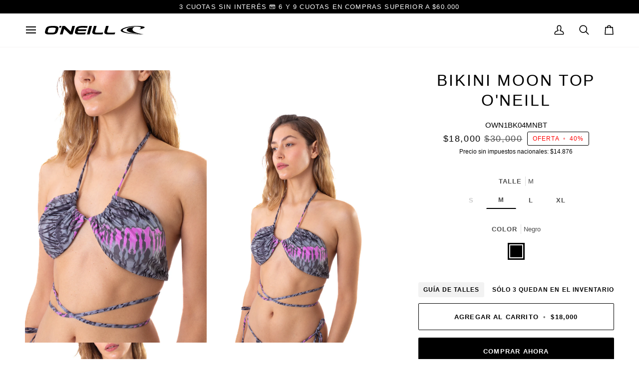

--- FILE ---
content_type: text/html; charset=utf-8
request_url: https://www.oneillargentina.com/products/bikini-moon-top-negro-oneill
body_size: 34437
content:
<!doctype html>




<html class="no-js" lang="es" ><head>
  <meta charset="utf-8">
  <meta http-equiv="X-UA-Compatible" content="IE=edge,chrome=1">
  <meta name="viewport" content="width=device-width,initial-scale=1,viewport-fit=cover">
  <meta name="theme-color" content="#748cab"><link rel="canonical" href="https://www.oneillargentina.com/products/bikini-moon-top-negro-oneill"><!-- ======================= Pipeline Theme V7.4.2 ========================= -->

  <!-- Preloading ================================================================== -->

  <link rel="preconnect" href="https://fonts.shopify.com" crossorigin>
  <link rel="preload" href="" as="font" type="font/woff2" crossorigin>
  <link rel="preload" href="" as="font" type="font/woff2" crossorigin>
  <link rel="preload" href="" as="font" type="font/woff2" crossorigin>

  <!-- Title and description ================================================ --><link rel="shortcut icon" href="//www.oneillargentina.com/cdn/shop/files/favicon01_32x32.png?v=1734444103" type="image/png">
  <title>
    

    Bikini Moon Top O&#39;Neill
&ndash; O&#39;Neill Argentina

  </title><meta name="description" content="OWN1BK04 La bikini Moon cuenta con un estampado tipo batik y ofrece una opción moderna con diseño ideal para el agua. Con una parte superior ajustable en el cuello, y tira regulable en la cintura. Detalles 85% de poliéster - 15% elastano.">
  <!-- /snippets/social-meta-tags.liquid --><meta property="og:site_name" content="O&#39;Neill Argentina">
<meta property="og:url" content="https://www.oneillargentina.com/products/bikini-moon-top-negro-oneill">
<meta property="og:title" content="Bikini Moon Top O'Neill">
<meta property="og:type" content="product">
<meta property="og:description" content="OWN1BK04 La bikini Moon cuenta con un estampado tipo batik y ofrece una opción moderna con diseño ideal para el agua. Con una parte superior ajustable en el cuello, y tira regulable en la cintura. Detalles 85% de poliéster - 15% elastano."><meta property="og:price:amount" content="18,000">
  <meta property="og:price:currency" content="ARS">
      <meta property="og:image" content="http://www.oneillargentina.com/cdn/shop/files/OWN1BK04-NEGROBATIK-04AF_1.jpg?v=1703851961">
      <meta property="og:image:secure_url" content="https://www.oneillargentina.com/cdn/shop/files/OWN1BK04-NEGROBATIK-04AF_1.jpg?v=1703851961">
      <meta property="og:image:height" content="2500">
      <meta property="og:image:width" content="1667">
      <meta property="og:image" content="http://www.oneillargentina.com/cdn/shop/files/OWN1BK04-NEGROBATIK-04.jpg?v=1703851961">
      <meta property="og:image:secure_url" content="https://www.oneillargentina.com/cdn/shop/files/OWN1BK04-NEGROBATIK-04.jpg?v=1703851961">
      <meta property="og:image:height" content="2500">
      <meta property="og:image:width" content="1667">
      <meta property="og:image" content="http://www.oneillargentina.com/cdn/shop/files/OWN1BK04-NEGROBATIK-01.jpg?v=1703851961">
      <meta property="og:image:secure_url" content="https://www.oneillargentina.com/cdn/shop/files/OWN1BK04-NEGROBATIK-01.jpg?v=1703851961">
      <meta property="og:image:height" content="1250">
      <meta property="og:image:width" content="813">
<meta property="twitter:image" content="http://www.oneillargentina.com/cdn/shop/files/OWN1BK04-NEGROBATIK-04AF_1_1200x1200.jpg?v=1703851961">

<meta name="twitter:site" content="@">
<meta name="twitter:card" content="summary_large_image">
<meta name="twitter:title" content="Bikini Moon Top O'Neill">
<meta name="twitter:description" content="OWN1BK04 La bikini Moon cuenta con un estampado tipo batik y ofrece una opción moderna con diseño ideal para el agua. Con una parte superior ajustable en el cuello, y tira regulable en la cintura. Detalles 85% de poliéster - 15% elastano."><!-- CSS ================================================================== -->

  <link href="//www.oneillargentina.com/cdn/shop/t/25/assets/font-settings.css?v=56501510404225622401758630986" rel="stylesheet" type="text/css" media="all" />

  <!-- /snippets/css-variables.liquid -->


<style data-shopify>

:root {
/* ================ Layout Variables ================ */






--LAYOUT-WIDTH: 1450px;
--LAYOUT-GUTTER: 24px;
--LAYOUT-GUTTER-OFFSET: -24px;
--NAV-GUTTER: 15px;
--LAYOUT-OUTER: 50px;

/* ================ Product video ================ */

--COLOR-VIDEO-BG: #f2f2f2;


/* ================ Color Variables ================ */

/* === Backgrounds ===*/
--COLOR-BG: #ffffff;
--COLOR-BG-ACCENT: #f7f7f7;

/* === Text colors ===*/
--COLOR-TEXT-DARK: #000000;
--COLOR-TEXT: #000000;
--COLOR-TEXT-LIGHT: #4d4d4d;

/* === Bright color ===*/
--COLOR-PRIMARY: #000000;
--COLOR-PRIMARY-HOVER: #000000;
--COLOR-PRIMARY-FADE: rgba(0, 0, 0, 0.05);
--COLOR-PRIMARY-FADE-HOVER: rgba(0, 0, 0, 0.1);--COLOR-PRIMARY-OPPOSITE: #ffffff;

/* === Secondary/link Color ===*/
--COLOR-SECONDARY: #748cab;
--COLOR-SECONDARY-HOVER: #3f6493;
--COLOR-SECONDARY-FADE: rgba(116, 140, 171, 0.05);
--COLOR-SECONDARY-FADE-HOVER: rgba(116, 140, 171, 0.1);--COLOR-SECONDARY-OPPOSITE: #ffffff;

/* === Shades of grey ===*/
--COLOR-A5:  rgba(0, 0, 0, 0.05);
--COLOR-A10: rgba(0, 0, 0, 0.1);
--COLOR-A20: rgba(0, 0, 0, 0.2);
--COLOR-A35: rgba(0, 0, 0, 0.35);
--COLOR-A50: rgba(0, 0, 0, 0.5);
--COLOR-A80: rgba(0, 0, 0, 0.8);
--COLOR-A90: rgba(0, 0, 0, 0.9);
--COLOR-A95: rgba(0, 0, 0, 0.95);


/* ================ Inverted Color Variables ================ */

--INVERSE-BG: #424242;
--INVERSE-BG-ACCENT: #1d1d1d;

/* === Text colors ===*/
--INVERSE-TEXT-DARK: #ffffff;
--INVERSE-TEXT: #ffffff;
--INVERSE-TEXT-LIGHT: #c6c6c6;

/* === Bright color ===*/
--INVERSE-PRIMARY: #d2815f;
--INVERSE-PRIMARY-HOVER: #c35121;
--INVERSE-PRIMARY-FADE: rgba(210, 129, 95, 0.05);
--INVERSE-PRIMARY-FADE-HOVER: rgba(210, 129, 95, 0.1);--INVERSE-PRIMARY-OPPOSITE: #000000;


/* === Second Color ===*/
--INVERSE-SECONDARY: #748cab;
--INVERSE-SECONDARY-HOVER: #3f6493;
--INVERSE-SECONDARY-FADE: rgba(116, 140, 171, 0.05);
--INVERSE-SECONDARY-FADE-HOVER: rgba(116, 140, 171, 0.1);--INVERSE-SECONDARY-OPPOSITE: #ffffff;


/* === Shades of grey ===*/
--INVERSE-A5:  rgba(255, 255, 255, 0.05);
--INVERSE-A10: rgba(255, 255, 255, 0.1);
--INVERSE-A20: rgba(255, 255, 255, 0.2);
--INVERSE-A35: rgba(255, 255, 255, 0.3);
--INVERSE-A80: rgba(255, 255, 255, 0.8);
--INVERSE-A90: rgba(255, 255, 255, 0.9);
--INVERSE-A95: rgba(255, 255, 255, 0.95);


/* ================ Bright Color Variables ================ */

--BRIGHT-BG: #d2815f;
--BRIGHT-BG-ACCENT: #94553a;

/* === Text colors ===*/
--BRIGHT-TEXT-DARK: #ffffff;
--BRIGHT-TEXT: #ffffff;
--BRIGHT-TEXT-LIGHT: #f2d9cf;

/* === Bright color ===*/
--BRIGHT-PRIMARY: #ff763d;
--BRIGHT-PRIMARY-HOVER: #f04600;
--BRIGHT-PRIMARY-FADE: rgba(255, 118, 61, 0.05);
--BRIGHT-PRIMARY-FADE-HOVER: rgba(255, 118, 61, 0.1);--BRIGHT-PRIMARY-OPPOSITE: #000000;


/* === Second Color ===*/
--BRIGHT-SECONDARY: #3d5aff;
--BRIGHT-SECONDARY-HOVER: #0024f0;
--BRIGHT-SECONDARY-FADE: rgba(61, 90, 255, 0.05);
--BRIGHT-SECONDARY-FADE-HOVER: rgba(61, 90, 255, 0.1);--BRIGHT-SECONDARY-OPPOSITE: #ffffff;


/* === Shades of grey ===*/
--BRIGHT-A5:  rgba(255, 255, 255, 0.05);
--BRIGHT-A10: rgba(255, 255, 255, 0.1);
--BRIGHT-A20: rgba(255, 255, 255, 0.2);
--BRIGHT-A35: rgba(255, 255, 255, 0.3);
--BRIGHT-A80: rgba(255, 255, 255, 0.8);
--BRIGHT-A90: rgba(255, 255, 255, 0.9);
--BRIGHT-A95: rgba(255, 255, 255, 0.95);


/* === Account Bar ===*/
--COLOR-ANNOUNCEMENT-BG: #000000;
--COLOR-ANNOUNCEMENT-TEXT: #ffffff;

/* === Nav and dropdown link background ===*/
--COLOR-NAV: #ffffff;
--COLOR-NAV-TEXT: #000000;
--COLOR-NAV-TEXT-DARK: #000000;
--COLOR-NAV-TEXT-LIGHT: #4d4d4d;
--COLOR-NAV-BORDER: #f7f5f4;
--COLOR-NAV-A10: rgba(0, 0, 0, 0.1);
--COLOR-NAV-A50: rgba(0, 0, 0, 0.5);
--COLOR-HIGHLIGHT-LINK: #ff0000;

/* === Site Footer ===*/
--COLOR-FOOTER-BG: #ffffff;
--COLOR-FOOTER-TEXT: #000000;
--COLOR-FOOTER-A5: rgba(0, 0, 0, 0.05);
--COLOR-FOOTER-A15: rgba(0, 0, 0, 0.15);
--COLOR-FOOTER-A90: rgba(0, 0, 0, 0.9);

/* === Sub-Footer ===*/
--COLOR-SUB-FOOTER-BG: #ffffff;
--COLOR-SUB-FOOTER-TEXT: #000000;
--COLOR-SUB-FOOTER-A5: rgba(0, 0, 0, 0.05);
--COLOR-SUB-FOOTER-A15: rgba(0, 0, 0, 0.15);
--COLOR-SUB-FOOTER-A90: rgba(0, 0, 0, 0.9);

/* === Products ===*/
--PRODUCT-GRID-ASPECT-RATIO: 80.0%;

/* === Product badges ===*/
--COLOR-BADGE: #ffffff;
--COLOR-BADGE-TEXT: #000000;
--COLOR-BADGE-TEXT-DARK: #000000;
--COLOR-BADGE-TEXT-HOVER: #262626;
--COLOR-BADGE-HAIRLINE: #f2f2f2;

/* === Product item slider ===*/--COLOR-PRODUCT-SLIDER: #ffffff;--COLOR-PRODUCT-SLIDER-OPPOSITE: rgba(13, 13, 13, 0.06);/* === disabled form colors ===*/
--COLOR-DISABLED-BG: #e6e6e6;
--COLOR-DISABLED-TEXT: #a6a6a6;

--INVERSE-DISABLED-BG: #555555;
--INVERSE-DISABLED-TEXT: #848484;


/* === Tailwind RGBA Palette ===*/
--RGB-CANVAS: 255 255 255;
--RGB-CONTENT: 0 0 0;
--RGB-PRIMARY: 0 0 0;
--RGB-SECONDARY: 116 140 171;

--RGB-DARK-CANVAS: 66 66 66;
--RGB-DARK-CONTENT: 255 255 255;
--RGB-DARK-PRIMARY: 210 129 95;
--RGB-DARK-SECONDARY: 116 140 171;

--RGB-BRIGHT-CANVAS: 210 129 95;
--RGB-BRIGHT-CONTENT: 255 255 255;
--RGB-BRIGHT-PRIMARY: 255 118 61;
--RGB-BRIGHT-SECONDARY: 61 90 255;

--RGB-PRIMARY-CONTRAST: 255 255 255;
--RGB-SECONDARY-CONTRAST: 255 255 255;

--RGB-DARK-PRIMARY-CONTRAST: 0 0 0;
--RGB-DARK-SECONDARY-CONTRAST: 255 255 255;

--RGB-BRIGHT-PRIMARY-CONTRAST: 0 0 0;
--RGB-BRIGHT-SECONDARY-CONTRAST: 255 255 255;


/* === Button Radius === */
--BUTTON-RADIUS: 2px;


/* === Icon Stroke Width === */
--ICON-STROKE-WIDTH: 2px;


/* ================ Typography ================ */

--FONT-STACK-BODY: "Trebuchet MS", sans-serif;
--FONT-STYLE-BODY: normal;
--FONT-WEIGHT-BODY: 400;
--FONT-WEIGHT-BODY-BOLD: 700;
--FONT-ADJUST-BODY: 1.0;

  --FONT-BODY-TRANSFORM: none;
  --FONT-BODY-LETTER-SPACING: normal;


--FONT-STACK-HEADING: "Trebuchet MS", sans-serif;
--FONT-STYLE-HEADING: normal;
--FONT-WEIGHT-HEADING: 400;
--FONT-WEIGHT-HEADING-BOLD: 700;
--FONT-ADJUST-HEADING: 1.0;

  --FONT-HEADING-TRANSFORM: uppercase;
  --FONT-HEADING-LETTER-SPACING: 0.09em;

--FONT-STACK-ACCENT: "Trebuchet MS", sans-serif;
--FONT-STYLE-ACCENT: normal;
--FONT-WEIGHT-ACCENT: 400;
--FONT-WEIGHT-ACCENT-BOLD: 700;
--FONT-ADJUST-ACCENT: 1.0;

  --FONT-ACCENT-TRANSFORM: uppercase;
  --FONT-ACCENT-LETTER-SPACING: 0.09em;

--TYPE-STACK-NAV: "Trebuchet MS", sans-serif;
--TYPE-STYLE-NAV: normal;
--TYPE-ADJUST-NAV: 1.0;
--TYPE-WEIGHT-NAV: 400;

  --FONT-NAV-TRANSFORM: uppercase;
  --FONT-NAV-LETTER-SPACING: 0.09em;

--TYPE-STACK-BUTTON: "Trebuchet MS", sans-serif;
--TYPE-STYLE-BUTTON: normal;
--TYPE-ADJUST-BUTTON: 1.0;
--TYPE-WEIGHT-BUTTON: 700;

  --FONT-BUTTON-TRANSFORM: uppercase;
  --FONT-BUTTON-LETTER-SPACING: 0.09em;

--TYPE-STACK-KICKER: "Trebuchet MS", sans-serif;
--TYPE-STYLE-KICKER: normal;
--TYPE-ADJUST-KICKER: 1.0;
--TYPE-WEIGHT-KICKER: 700;

  --FONT-KICKER-TRANSFORM: uppercase;
  --FONT-KICKER-LETTER-SPACING: 0.09em;


--ICO-SELECT: url('//www.oneillargentina.com/cdn/shop/t/25/assets/ico-select.svg?v=30263340977227285681744281407');

/* ================ Photo correction ================ */
--PHOTO-CORRECTION: 100%;



}


/* ================ Typography ================ */
/* ================ type-scale.com ============ */

/* 1.16 base 13 */
:root {
 --font-1: 10px;
 --font-2: 11.3px;
 --font-3: 12px;
 --font-4: 13px;
 --font-5: 15.5px;
 --font-6: 17px;
 --font-7: 20px;
 --font-8: 23.5px;
 --font-9: 27px;
 --font-10:32px;
 --font-11:37px;
 --font-12:43px;
 --font-13:49px;
 --font-14:57px;
 --font-15:67px;
}

/* 1.175 base 13.5 */
@media only screen and (min-width: 480px) and (max-width: 1099px) {
  :root {
    --font-1: 10px;
    --font-2: 11.5px;
    --font-3: 12.5px;
    --font-4: 13.5px;
    --font-5: 16px;
    --font-6: 18px;
    --font-7: 21px;
    --font-8: 25px;
    --font-9: 29px;
    --font-10:34px;
    --font-11:40px;
    --font-12:47px;
    --font-13:56px;
    --font-14:65px;
   --font-15:77px;
  }
}
/* 1.22 base 14.5 */
@media only screen and (min-width: 1100px) {
  :root {
    --font-1: 10px;
    --font-2: 11.5px;
    --font-3: 13px;
    --font-4: 14.5px;
    --font-5: 17.5px;
    --font-6: 22px;
    --font-7: 26px;
    --font-8: 32px;
    --font-9: 39px;
    --font-10:48px;
    --font-11:58px;
    --font-12:71px;
    --font-13:87px;
    --font-14:106px;
    --font-15:129px;
 }
}


</style>

<link href="//www.oneillargentina.com/cdn/shop/t/25/assets/ig-layout.theme.css?v=61040911693928713491744829434" rel="stylesheet"><link rel="prefetch" href="//www.oneillargentina.com/cdn/shop/t/25/assets/ig-template.cart.css?v=98264303808752022251744281407" as="style"><link href="//www.oneillargentina.com/cdn/shop/t/25/assets/theme.css?v=69181563706496997501744281407" rel="stylesheet" type="text/css" media="all" />

  <script>
    document.documentElement.className = document.documentElement.className.replace('no-js', 'js');

    
      document.documentElement.classList.add('aos-initialized');let root = '/';
    if (root[root.length - 1] !== '/') {
      root = `${root}/`;
    }
    var theme = {
      routes: {
        root_url: root,
        cart: '/cart',
        cart_add_url: '/cart/add',
        product_recommendations_url: '/recommendations/products',
        account_addresses_url: '/account/addresses',
        predictive_search_url: '/search/suggest'
      },
      state: {
        cartOpen: null,
      },
      sizes: {
        small: 480,
        medium: 768,
        large: 1100,
        widescreen: 1400
      },
      assets: {
        photoswipe: '//www.oneillargentina.com/cdn/shop/t/25/assets/photoswipe.js?v=169308975333299535361744281407',
        smoothscroll: '//www.oneillargentina.com/cdn/shop/t/25/assets/smoothscroll.js?v=37906625415260927261744281407',
        swatches: '//www.oneillargentina.com/cdn/shop/t/25/assets/swatches.json?v=144566291420343858491746726428',
        noImage: '//www.oneillargentina.com/cdn/shopifycloud/storefront/assets/no-image-2048-a2addb12.gif',
        base: '//www.oneillargentina.com/cdn/shop/t/25/assets/'
      },
      strings: {
        swatchesKey: "Color",
        addToCart: "Agregar al carrito",
        estimateShipping: "Fecha de entrega estimada",
        noShippingAvailable: "No enviamos a este destino.",
        free: "Libre",
        from: "De",
        preOrder: "Hacer un pedido",
        soldOut: "Agotado",
        sale: "Oferta",
        subscription: "Suscripción",
        unavailable: "No disponible",
        unitPrice: "Precio unitario",
        unitPriceSeparator: "por",
        stockout: "Todos stock disponible está en el carrito",
        products: "Productos",
        pages: "Páginas",
        collections: "Colecciones",
        resultsFor: "Resultados para",
        noResultsFor: "Ningún resultado para",
        articles: "Artículos",
        successMessage: "Link copiado al portapapeles",
      },
      settings: {
        badge_sale_type: "percentage",
        animate_hover: true,
        animate_scroll: true,
        show_locale_desktop: null,
        show_locale_mobile: null,
        show_currency_desktop: null,
        show_currency_mobile: null,
        currency_select_type: "country",
        currency_code_enable: false,
        cycle_images_hover_delay: 1.5
      },
      info: {
        name: 'pipeline'
      },
      version: '7.4.2',
      moneyFormat: "${{amount_no_decimals}}",
      shopCurrency: "ARS",
      currencyCode: "ARS"
    }
    let windowInnerHeight = window.innerHeight;
    document.documentElement.style.setProperty('--full-screen', `${windowInnerHeight}px`);
    document.documentElement.style.setProperty('--three-quarters', `${windowInnerHeight * 0.75}px`);
    document.documentElement.style.setProperty('--two-thirds', `${windowInnerHeight * 0.66}px`);
    document.documentElement.style.setProperty('--one-half', `${windowInnerHeight * 0.5}px`);
    document.documentElement.style.setProperty('--one-third', `${windowInnerHeight * 0.33}px`);
    document.documentElement.style.setProperty('--one-fifth', `${windowInnerHeight * 0.2}px`);

    window.isRTL = document.documentElement.getAttribute('dir') === 'rtl';
  </script><!-- Theme Javascript ============================================================== -->
  <script src="//www.oneillargentina.com/cdn/shop/t/25/assets/vendor.js?v=69555399850987115801744281407" defer="defer"></script>
  <script src="//www.oneillargentina.com/cdn/shop/t/25/assets/theme.js?v=107796175149546262561757596813" defer="defer"></script>

  <script>
    (function () {
      function onPageShowEvents() {
        if ('requestIdleCallback' in window) {
          requestIdleCallback(initCartEvent, { timeout: 500 })
        } else {
          initCartEvent()
        }
        function initCartEvent(){
          window.fetch(window.theme.routes.cart + '.js')
          .then((response) => {
            if(!response.ok){
              throw {status: response.statusText};
            }
            return response.json();
          })
          .then((response) => {
            document.dispatchEvent(new CustomEvent('theme:cart:change', {
              detail: {
                cart: response,
              },
              bubbles: true,
            }));
            return response;
          })
          .catch((e) => {
            console.error(e);
          });
        }
      };
      window.onpageshow = onPageShowEvents;
    })();
  </script>

  <script type="text/javascript">
    if (window.MSInputMethodContext && document.documentMode) {
      var scripts = document.getElementsByTagName('script')[0];
      var polyfill = document.createElement("script");
      polyfill.defer = true;
      polyfill.src = "//www.oneillargentina.com/cdn/shop/t/25/assets/ie11.js?v=144489047535103983231744281407";

      scripts.parentNode.insertBefore(polyfill, scripts);
    }
  </script>

  <!-- Shopify app scripts =========================================================== -->
  <script>window.performance && window.performance.mark && window.performance.mark('shopify.content_for_header.start');</script><meta name="google-site-verification" content="Dreh21ClKTtSIwdq3N2EKWBhzYu3SMHVQpvLEyOMhGU">
<meta name="google-site-verification" content="5xrmFUAziJgT_0rKI9S5GnoazEneCYcq-V9-XlTbQwA">
<meta name="google-site-verification" content="AYBGsOWoYC2y_excc9Q-edp-BejW1iVGixRCQPQDlPY">
<meta name="facebook-domain-verification" content="c8g7lr82wqr9iqsxv3re1prn9wm6ql">
<meta id="shopify-digital-wallet" name="shopify-digital-wallet" content="/52388135101/digital_wallets/dialog">
<link rel="alternate" type="application/json+oembed" href="https://www.oneillargentina.com/products/bikini-moon-top-negro-oneill.oembed">
<script async="async" src="/checkouts/internal/preloads.js?locale=es-AR"></script>
<script id="shopify-features" type="application/json">{"accessToken":"09924d36005902f6e629b4fe15ff9a91","betas":["rich-media-storefront-analytics"],"domain":"www.oneillargentina.com","predictiveSearch":true,"shopId":52388135101,"locale":"es"}</script>
<script>var Shopify = Shopify || {};
Shopify.shop = "oneill-argentina.myshopify.com";
Shopify.locale = "es";
Shopify.currency = {"active":"ARS","rate":"1.0"};
Shopify.country = "AR";
Shopify.theme = {"name":"Production 2.0 | Innovate Group","id":150108995808,"schema_name":"Pipeline","schema_version":"7.4.2","theme_store_id":null,"role":"main"};
Shopify.theme.handle = "null";
Shopify.theme.style = {"id":null,"handle":null};
Shopify.cdnHost = "www.oneillargentina.com/cdn";
Shopify.routes = Shopify.routes || {};
Shopify.routes.root = "/";</script>
<script type="module">!function(o){(o.Shopify=o.Shopify||{}).modules=!0}(window);</script>
<script>!function(o){function n(){var o=[];function n(){o.push(Array.prototype.slice.apply(arguments))}return n.q=o,n}var t=o.Shopify=o.Shopify||{};t.loadFeatures=n(),t.autoloadFeatures=n()}(window);</script>
<script id="shop-js-analytics" type="application/json">{"pageType":"product"}</script>
<script defer="defer" async type="module" src="//www.oneillargentina.com/cdn/shopifycloud/shop-js/modules/v2/client.init-shop-cart-sync_CvZOh8Af.es.esm.js"></script>
<script defer="defer" async type="module" src="//www.oneillargentina.com/cdn/shopifycloud/shop-js/modules/v2/chunk.common_3Rxs6Qxh.esm.js"></script>
<script type="module">
  await import("//www.oneillargentina.com/cdn/shopifycloud/shop-js/modules/v2/client.init-shop-cart-sync_CvZOh8Af.es.esm.js");
await import("//www.oneillargentina.com/cdn/shopifycloud/shop-js/modules/v2/chunk.common_3Rxs6Qxh.esm.js");

  window.Shopify.SignInWithShop?.initShopCartSync?.({"fedCMEnabled":true,"windoidEnabled":true});

</script>
<script>(function() {
  var isLoaded = false;
  function asyncLoad() {
    if (isLoaded) return;
    isLoaded = true;
    var urls = ["https:\/\/storage.nfcube.com\/instafeed-a0c7406ab31a92ab2546c39a4e8ac46b.js?shop=oneill-argentina.myshopify.com","https:\/\/cdn.hextom.com\/js\/freeshippingbar.js?shop=oneill-argentina.myshopify.com"];
    for (var i = 0; i < urls.length; i++) {
      var s = document.createElement('script');
      s.type = 'text/javascript';
      s.async = true;
      s.src = urls[i];
      var x = document.getElementsByTagName('script')[0];
      x.parentNode.insertBefore(s, x);
    }
  };
  if(window.attachEvent) {
    window.attachEvent('onload', asyncLoad);
  } else {
    window.addEventListener('load', asyncLoad, false);
  }
})();</script>
<script id="__st">var __st={"a":52388135101,"offset":-10800,"reqid":"206cab35-83dc-4a5e-9539-88e6de4441f5-1768784744","pageurl":"www.oneillargentina.com\/products\/bikini-moon-top-negro-oneill","u":"f79cde7344a8","p":"product","rtyp":"product","rid":8093499130080};</script>
<script>window.ShopifyPaypalV4VisibilityTracking = true;</script>
<script id="captcha-bootstrap">!function(){'use strict';const t='contact',e='account',n='new_comment',o=[[t,t],['blogs',n],['comments',n],[t,'customer']],c=[[e,'customer_login'],[e,'guest_login'],[e,'recover_customer_password'],[e,'create_customer']],r=t=>t.map((([t,e])=>`form[action*='/${t}']:not([data-nocaptcha='true']) input[name='form_type'][value='${e}']`)).join(','),a=t=>()=>t?[...document.querySelectorAll(t)].map((t=>t.form)):[];function s(){const t=[...o],e=r(t);return a(e)}const i='password',u='form_key',d=['recaptcha-v3-token','g-recaptcha-response','h-captcha-response',i],f=()=>{try{return window.sessionStorage}catch{return}},m='__shopify_v',_=t=>t.elements[u];function p(t,e,n=!1){try{const o=window.sessionStorage,c=JSON.parse(o.getItem(e)),{data:r}=function(t){const{data:e,action:n}=t;return t[m]||n?{data:e,action:n}:{data:t,action:n}}(c);for(const[e,n]of Object.entries(r))t.elements[e]&&(t.elements[e].value=n);n&&o.removeItem(e)}catch(o){console.error('form repopulation failed',{error:o})}}const l='form_type',E='cptcha';function T(t){t.dataset[E]=!0}const w=window,h=w.document,L='Shopify',v='ce_forms',y='captcha';let A=!1;((t,e)=>{const n=(g='f06e6c50-85a8-45c8-87d0-21a2b65856fe',I='https://cdn.shopify.com/shopifycloud/storefront-forms-hcaptcha/ce_storefront_forms_captcha_hcaptcha.v1.5.2.iife.js',D={infoText:'Protegido por hCaptcha',privacyText:'Privacidad',termsText:'Términos'},(t,e,n)=>{const o=w[L][v],c=o.bindForm;if(c)return c(t,g,e,D).then(n);var r;o.q.push([[t,g,e,D],n]),r=I,A||(h.body.append(Object.assign(h.createElement('script'),{id:'captcha-provider',async:!0,src:r})),A=!0)});var g,I,D;w[L]=w[L]||{},w[L][v]=w[L][v]||{},w[L][v].q=[],w[L][y]=w[L][y]||{},w[L][y].protect=function(t,e){n(t,void 0,e),T(t)},Object.freeze(w[L][y]),function(t,e,n,w,h,L){const[v,y,A,g]=function(t,e,n){const i=e?o:[],u=t?c:[],d=[...i,...u],f=r(d),m=r(i),_=r(d.filter((([t,e])=>n.includes(e))));return[a(f),a(m),a(_),s()]}(w,h,L),I=t=>{const e=t.target;return e instanceof HTMLFormElement?e:e&&e.form},D=t=>v().includes(t);t.addEventListener('submit',(t=>{const e=I(t);if(!e)return;const n=D(e)&&!e.dataset.hcaptchaBound&&!e.dataset.recaptchaBound,o=_(e),c=g().includes(e)&&(!o||!o.value);(n||c)&&t.preventDefault(),c&&!n&&(function(t){try{if(!f())return;!function(t){const e=f();if(!e)return;const n=_(t);if(!n)return;const o=n.value;o&&e.removeItem(o)}(t);const e=Array.from(Array(32),(()=>Math.random().toString(36)[2])).join('');!function(t,e){_(t)||t.append(Object.assign(document.createElement('input'),{type:'hidden',name:u})),t.elements[u].value=e}(t,e),function(t,e){const n=f();if(!n)return;const o=[...t.querySelectorAll(`input[type='${i}']`)].map((({name:t})=>t)),c=[...d,...o],r={};for(const[a,s]of new FormData(t).entries())c.includes(a)||(r[a]=s);n.setItem(e,JSON.stringify({[m]:1,action:t.action,data:r}))}(t,e)}catch(e){console.error('failed to persist form',e)}}(e),e.submit())}));const S=(t,e)=>{t&&!t.dataset[E]&&(n(t,e.some((e=>e===t))),T(t))};for(const o of['focusin','change'])t.addEventListener(o,(t=>{const e=I(t);D(e)&&S(e,y())}));const B=e.get('form_key'),M=e.get(l),P=B&&M;t.addEventListener('DOMContentLoaded',(()=>{const t=y();if(P)for(const e of t)e.elements[l].value===M&&p(e,B);[...new Set([...A(),...v().filter((t=>'true'===t.dataset.shopifyCaptcha))])].forEach((e=>S(e,t)))}))}(h,new URLSearchParams(w.location.search),n,t,e,['guest_login'])})(!0,!1)}();</script>
<script integrity="sha256-4kQ18oKyAcykRKYeNunJcIwy7WH5gtpwJnB7kiuLZ1E=" data-source-attribution="shopify.loadfeatures" defer="defer" src="//www.oneillargentina.com/cdn/shopifycloud/storefront/assets/storefront/load_feature-a0a9edcb.js" crossorigin="anonymous"></script>
<script data-source-attribution="shopify.dynamic_checkout.dynamic.init">var Shopify=Shopify||{};Shopify.PaymentButton=Shopify.PaymentButton||{isStorefrontPortableWallets:!0,init:function(){window.Shopify.PaymentButton.init=function(){};var t=document.createElement("script");t.src="https://www.oneillargentina.com/cdn/shopifycloud/portable-wallets/latest/portable-wallets.es.js",t.type="module",document.head.appendChild(t)}};
</script>
<script data-source-attribution="shopify.dynamic_checkout.buyer_consent">
  function portableWalletsHideBuyerConsent(e){var t=document.getElementById("shopify-buyer-consent"),n=document.getElementById("shopify-subscription-policy-button");t&&n&&(t.classList.add("hidden"),t.setAttribute("aria-hidden","true"),n.removeEventListener("click",e))}function portableWalletsShowBuyerConsent(e){var t=document.getElementById("shopify-buyer-consent"),n=document.getElementById("shopify-subscription-policy-button");t&&n&&(t.classList.remove("hidden"),t.removeAttribute("aria-hidden"),n.addEventListener("click",e))}window.Shopify?.PaymentButton&&(window.Shopify.PaymentButton.hideBuyerConsent=portableWalletsHideBuyerConsent,window.Shopify.PaymentButton.showBuyerConsent=portableWalletsShowBuyerConsent);
</script>
<script>
  function portableWalletsCleanup(e){e&&e.src&&console.error("Failed to load portable wallets script "+e.src);var t=document.querySelectorAll("shopify-accelerated-checkout .shopify-payment-button__skeleton, shopify-accelerated-checkout-cart .wallet-cart-button__skeleton"),e=document.getElementById("shopify-buyer-consent");for(let e=0;e<t.length;e++)t[e].remove();e&&e.remove()}function portableWalletsNotLoadedAsModule(e){e instanceof ErrorEvent&&"string"==typeof e.message&&e.message.includes("import.meta")&&"string"==typeof e.filename&&e.filename.includes("portable-wallets")&&(window.removeEventListener("error",portableWalletsNotLoadedAsModule),window.Shopify.PaymentButton.failedToLoad=e,"loading"===document.readyState?document.addEventListener("DOMContentLoaded",window.Shopify.PaymentButton.init):window.Shopify.PaymentButton.init())}window.addEventListener("error",portableWalletsNotLoadedAsModule);
</script>

<script type="module" src="https://www.oneillargentina.com/cdn/shopifycloud/portable-wallets/latest/portable-wallets.es.js" onError="portableWalletsCleanup(this)" crossorigin="anonymous"></script>
<script nomodule>
  document.addEventListener("DOMContentLoaded", portableWalletsCleanup);
</script>

<link id="shopify-accelerated-checkout-styles" rel="stylesheet" media="screen" href="https://www.oneillargentina.com/cdn/shopifycloud/portable-wallets/latest/accelerated-checkout-backwards-compat.css" crossorigin="anonymous">
<style id="shopify-accelerated-checkout-cart">
        #shopify-buyer-consent {
  margin-top: 1em;
  display: inline-block;
  width: 100%;
}

#shopify-buyer-consent.hidden {
  display: none;
}

#shopify-subscription-policy-button {
  background: none;
  border: none;
  padding: 0;
  text-decoration: underline;
  font-size: inherit;
  cursor: pointer;
}

#shopify-subscription-policy-button::before {
  box-shadow: none;
}

      </style>

<script>window.performance && window.performance.mark && window.performance.mark('shopify.content_for_header.end');</script>
<!-- BEGIN app block: shopify://apps/mercado-pago-antifraud-plus/blocks/embed-block/b19ea721-f94a-4308-bee5-0057c043bac5 -->
<!-- BEGIN app snippet: send-melidata-report --><script>
  const MLD_IS_DEV = false;
  const CART_TOKEN_KEY = 'cartToken';
  const USER_SESSION_ID_KEY = 'pf_user_session_id';
  const EVENT_TYPE = 'event';
  const MLD_PLATFORM_NAME = 'shopify';
  const PLATFORM_VERSION = '1.0.0';
  const MLD_PLUGIN_VERSION = '0.1.0';
  const NAVIGATION_DATA_PATH = 'pf/navigation_data';
  const MELIDATA_TRACKS_URL = 'https://api.mercadopago.com/v1/plugins/melidata/tracks';
  const BUSINESS_NAME = 'mercadopago';
  const MLD_MELI_SESSION_ID_KEY = 'meli_session_id';
  const EVENT_NAME = 'navigation_data'

  const SEND_MELIDATA_REPORT_NAME = MLD_IS_DEV ? 'send_melidata_report_test' : 'send_melidata_report';
  const SUCCESS_SENDING_MELIDATA_REPORT_VALUE = 'SUCCESS_SENDING_MELIDATA_REPORT';
  const FAILED_SENDING_MELIDATA_REPORT_VALUE = 'FAILED_SENDING_MELIDATA_REPORT';

  const userAgent = navigator.userAgent;
  const startTime = Date.now();
  const deviceId = sessionStorage.getItem(MLD_MELI_SESSION_ID_KEY) ?? '';
  const cartToken = localStorage.getItem(CART_TOKEN_KEY) ?? '';
  const userSessionId = generateUserSessionId();
  const shopId = __st?.a ?? '';
  const shopUrl = Shopify?.shop ?? '';
  const country = Shopify?.country ?? '';

  const siteIdMap = {
    BR: 'MLB',
    MX: 'MLM',
    CO: 'MCO',
    CL: 'MLC',
    UY: 'MLU',
    PE: 'MPE',
    AR: 'MLA',
  };

  function getSiteId() {
    return siteIdMap[country] ?? 'MLB';
  }

  function detectBrowser() {
    switch (true) {
      case /Edg/.test(userAgent):
        return 'Microsoft Edge';
      case /Chrome/.test(userAgent) && !/Edg/.test(userAgent):
        return 'Chrome';
      case /Firefox/.test(userAgent):
        return 'Firefox';
      case /Safari/.test(userAgent) && !/Chrome/.test(userAgent):
        return 'Safari';
      case /Opera/.test(userAgent) || /OPR/.test(userAgent):
        return 'Opera';
      case /Trident/.test(userAgent) || /MSIE/.test(userAgent):
        return 'Internet Explorer';
      case /Edge/.test(userAgent):
        return 'Microsoft Edge (Legacy)';
      default:
        return 'Unknown';
    }
  }

  function detectDevice() {
    switch (true) {
      case /android/i.test(userAgent):
        return '/mobile/android';
      case /iPad|iPhone|iPod/.test(userAgent):
        return '/mobile/ios';
      case /mobile/i.test(userAgent):
        return '/mobile';
      default:
        return '/web/desktop';
    }
  }

  function getPageTimeCount() {
    const endTime = Date.now();
    const timeSpent = endTime - startTime;
    return timeSpent;
  }

  function buildURLPath(fullUrl) {
    try {
      const url = new URL(fullUrl);
      return url.pathname;
    } catch (error) {
      return '';
    }
  }

  function generateUUID() {
    return 'pf-' + Date.now() + '-' + Math.random().toString(36).substring(2, 9);
  }

  function generateUserSessionId() {
    const uuid = generateUUID();
    const userSessionId = sessionStorage.getItem(USER_SESSION_ID_KEY);
    if (!userSessionId) {
      sessionStorage.setItem(USER_SESSION_ID_KEY, uuid);
      return uuid;
    }
    return userSessionId;
  }

  function sendMelidataReport() {
    try {
      const payload = {
        platform: {
          name: MLD_PLATFORM_NAME,
          version: PLATFORM_VERSION,
          uri: '/',
          location: '/',
        },
        plugin: {
          version: MLD_PLUGIN_VERSION,
        },
        user: {
          uid: userSessionId,
        },
        application: {
          business: BUSINESS_NAME,
          site_id: getSiteId(),
          version: PLATFORM_VERSION,
        },
        device: {
          platform: detectDevice(),
        },
        events: [
          {
            path: NAVIGATION_DATA_PATH,
            id: userSessionId,
            type: EVENT_TYPE,
            user_local_timestamp: new Date().toISOString(),
            metadata_type: EVENT_TYPE,
            metadata: {
              event: {
                element: 'window',
                action: 'load',
                target: 'body',
                label: EVENT_NAME,
              },
              configs: [
                {
                  config_name: 'page_time',
                  new_value: getPageTimeCount().toString(),
                },
                {
                  config_name: 'shop',
                  new_value: shopUrl,
                },
                {
                  config_name: 'shop_id',
                  new_value: String(shopId),
                },
                {
                  config_name: 'pf_user_session_id',
                  new_value: userSessionId,
                },
                {
                  config_name: 'current_page',
                  new_value: location.pathname,
                },
                {
                  config_name: 'last_page',
                  new_value: buildURLPath(document.referrer),
                },
                {
                  config_name: 'is_device_generated',
                  new_value: String(!!deviceId),
                },
                {
                  config_name: 'browser',
                  new_value: detectBrowser(),
                },
                {
                  config_name: 'cart_token',
                  new_value: cartToken.slice(1, -1),
                },
              ],
            },
          },
        ],
      };

      const success = navigator.sendBeacon(MELIDATA_TRACKS_URL, JSON.stringify(payload));
      if (success) {
        registerDatadogEvent(SEND_MELIDATA_REPORT_NAME, SUCCESS_SENDING_MELIDATA_REPORT_VALUE, `[${EVENT_NAME}]`, shopUrl);
      } else {
        registerDatadogEvent(SEND_MELIDATA_REPORT_NAME, FAILED_SENDING_MELIDATA_REPORT_VALUE, `[${EVENT_NAME}]`, shopUrl);
      }
    } catch (error) {
      registerDatadogEvent(SEND_MELIDATA_REPORT_NAME, FAILED_SENDING_MELIDATA_REPORT_VALUE, `[${EVENT_NAME}]: ${error}`, shopUrl);
    }
  }
  window.addEventListener('beforeunload', sendMelidataReport);
</script><!-- END app snippet -->
<!-- END app block --><!-- BEGIN app block: shopify://apps/instafeed/blocks/head-block/c447db20-095d-4a10-9725-b5977662c9d5 --><link rel="preconnect" href="https://cdn.nfcube.com/">
<link rel="preconnect" href="https://scontent.cdninstagram.com/">


  <script>
    document.addEventListener('DOMContentLoaded', function () {
      let instafeedScript = document.createElement('script');

      
        instafeedScript.src = 'https://storage.nfcube.com/instafeed-a0c7406ab31a92ab2546c39a4e8ac46b.js';
      

      document.body.appendChild(instafeedScript);
    });
  </script>





<!-- END app block --><script src="https://cdn.shopify.com/extensions/019a9885-5cb8-7f04-b0fb-8a9d5cdad1c0/mercadopago-pf-app-132/assets/generate-meli-session-id.js" type="text/javascript" defer="defer"></script>
<script src="https://cdn.shopify.com/extensions/019a8315-1245-7ed7-8408-5ce0a02a8d74/wizybot-136/assets/bundle.js" type="text/javascript" defer="defer"></script>
<link href="https://monorail-edge.shopifysvc.com" rel="dns-prefetch">
<script>(function(){if ("sendBeacon" in navigator && "performance" in window) {try {var session_token_from_headers = performance.getEntriesByType('navigation')[0].serverTiming.find(x => x.name == '_s').description;} catch {var session_token_from_headers = undefined;}var session_cookie_matches = document.cookie.match(/_shopify_s=([^;]*)/);var session_token_from_cookie = session_cookie_matches && session_cookie_matches.length === 2 ? session_cookie_matches[1] : "";var session_token = session_token_from_headers || session_token_from_cookie || "";function handle_abandonment_event(e) {var entries = performance.getEntries().filter(function(entry) {return /monorail-edge.shopifysvc.com/.test(entry.name);});if (!window.abandonment_tracked && entries.length === 0) {window.abandonment_tracked = true;var currentMs = Date.now();var navigation_start = performance.timing.navigationStart;var payload = {shop_id: 52388135101,url: window.location.href,navigation_start,duration: currentMs - navigation_start,session_token,page_type: "product"};window.navigator.sendBeacon("https://monorail-edge.shopifysvc.com/v1/produce", JSON.stringify({schema_id: "online_store_buyer_site_abandonment/1.1",payload: payload,metadata: {event_created_at_ms: currentMs,event_sent_at_ms: currentMs}}));}}window.addEventListener('pagehide', handle_abandonment_event);}}());</script>
<script id="web-pixels-manager-setup">(function e(e,d,r,n,o){if(void 0===o&&(o={}),!Boolean(null===(a=null===(i=window.Shopify)||void 0===i?void 0:i.analytics)||void 0===a?void 0:a.replayQueue)){var i,a;window.Shopify=window.Shopify||{};var t=window.Shopify;t.analytics=t.analytics||{};var s=t.analytics;s.replayQueue=[],s.publish=function(e,d,r){return s.replayQueue.push([e,d,r]),!0};try{self.performance.mark("wpm:start")}catch(e){}var l=function(){var e={modern:/Edge?\/(1{2}[4-9]|1[2-9]\d|[2-9]\d{2}|\d{4,})\.\d+(\.\d+|)|Firefox\/(1{2}[4-9]|1[2-9]\d|[2-9]\d{2}|\d{4,})\.\d+(\.\d+|)|Chrom(ium|e)\/(9{2}|\d{3,})\.\d+(\.\d+|)|(Maci|X1{2}).+ Version\/(15\.\d+|(1[6-9]|[2-9]\d|\d{3,})\.\d+)([,.]\d+|)( \(\w+\)|)( Mobile\/\w+|) Safari\/|Chrome.+OPR\/(9{2}|\d{3,})\.\d+\.\d+|(CPU[ +]OS|iPhone[ +]OS|CPU[ +]iPhone|CPU IPhone OS|CPU iPad OS)[ +]+(15[._]\d+|(1[6-9]|[2-9]\d|\d{3,})[._]\d+)([._]\d+|)|Android:?[ /-](13[3-9]|1[4-9]\d|[2-9]\d{2}|\d{4,})(\.\d+|)(\.\d+|)|Android.+Firefox\/(13[5-9]|1[4-9]\d|[2-9]\d{2}|\d{4,})\.\d+(\.\d+|)|Android.+Chrom(ium|e)\/(13[3-9]|1[4-9]\d|[2-9]\d{2}|\d{4,})\.\d+(\.\d+|)|SamsungBrowser\/([2-9]\d|\d{3,})\.\d+/,legacy:/Edge?\/(1[6-9]|[2-9]\d|\d{3,})\.\d+(\.\d+|)|Firefox\/(5[4-9]|[6-9]\d|\d{3,})\.\d+(\.\d+|)|Chrom(ium|e)\/(5[1-9]|[6-9]\d|\d{3,})\.\d+(\.\d+|)([\d.]+$|.*Safari\/(?![\d.]+ Edge\/[\d.]+$))|(Maci|X1{2}).+ Version\/(10\.\d+|(1[1-9]|[2-9]\d|\d{3,})\.\d+)([,.]\d+|)( \(\w+\)|)( Mobile\/\w+|) Safari\/|Chrome.+OPR\/(3[89]|[4-9]\d|\d{3,})\.\d+\.\d+|(CPU[ +]OS|iPhone[ +]OS|CPU[ +]iPhone|CPU IPhone OS|CPU iPad OS)[ +]+(10[._]\d+|(1[1-9]|[2-9]\d|\d{3,})[._]\d+)([._]\d+|)|Android:?[ /-](13[3-9]|1[4-9]\d|[2-9]\d{2}|\d{4,})(\.\d+|)(\.\d+|)|Mobile Safari.+OPR\/([89]\d|\d{3,})\.\d+\.\d+|Android.+Firefox\/(13[5-9]|1[4-9]\d|[2-9]\d{2}|\d{4,})\.\d+(\.\d+|)|Android.+Chrom(ium|e)\/(13[3-9]|1[4-9]\d|[2-9]\d{2}|\d{4,})\.\d+(\.\d+|)|Android.+(UC? ?Browser|UCWEB|U3)[ /]?(15\.([5-9]|\d{2,})|(1[6-9]|[2-9]\d|\d{3,})\.\d+)\.\d+|SamsungBrowser\/(5\.\d+|([6-9]|\d{2,})\.\d+)|Android.+MQ{2}Browser\/(14(\.(9|\d{2,})|)|(1[5-9]|[2-9]\d|\d{3,})(\.\d+|))(\.\d+|)|K[Aa][Ii]OS\/(3\.\d+|([4-9]|\d{2,})\.\d+)(\.\d+|)/},d=e.modern,r=e.legacy,n=navigator.userAgent;return n.match(d)?"modern":n.match(r)?"legacy":"unknown"}(),u="modern"===l?"modern":"legacy",c=(null!=n?n:{modern:"",legacy:""})[u],f=function(e){return[e.baseUrl,"/wpm","/b",e.hashVersion,"modern"===e.buildTarget?"m":"l",".js"].join("")}({baseUrl:d,hashVersion:r,buildTarget:u}),m=function(e){var d=e.version,r=e.bundleTarget,n=e.surface,o=e.pageUrl,i=e.monorailEndpoint;return{emit:function(e){var a=e.status,t=e.errorMsg,s=(new Date).getTime(),l=JSON.stringify({metadata:{event_sent_at_ms:s},events:[{schema_id:"web_pixels_manager_load/3.1",payload:{version:d,bundle_target:r,page_url:o,status:a,surface:n,error_msg:t},metadata:{event_created_at_ms:s}}]});if(!i)return console&&console.warn&&console.warn("[Web Pixels Manager] No Monorail endpoint provided, skipping logging."),!1;try{return self.navigator.sendBeacon.bind(self.navigator)(i,l)}catch(e){}var u=new XMLHttpRequest;try{return u.open("POST",i,!0),u.setRequestHeader("Content-Type","text/plain"),u.send(l),!0}catch(e){return console&&console.warn&&console.warn("[Web Pixels Manager] Got an unhandled error while logging to Monorail."),!1}}}}({version:r,bundleTarget:l,surface:e.surface,pageUrl:self.location.href,monorailEndpoint:e.monorailEndpoint});try{o.browserTarget=l,function(e){var d=e.src,r=e.async,n=void 0===r||r,o=e.onload,i=e.onerror,a=e.sri,t=e.scriptDataAttributes,s=void 0===t?{}:t,l=document.createElement("script"),u=document.querySelector("head"),c=document.querySelector("body");if(l.async=n,l.src=d,a&&(l.integrity=a,l.crossOrigin="anonymous"),s)for(var f in s)if(Object.prototype.hasOwnProperty.call(s,f))try{l.dataset[f]=s[f]}catch(e){}if(o&&l.addEventListener("load",o),i&&l.addEventListener("error",i),u)u.appendChild(l);else{if(!c)throw new Error("Did not find a head or body element to append the script");c.appendChild(l)}}({src:f,async:!0,onload:function(){if(!function(){var e,d;return Boolean(null===(d=null===(e=window.Shopify)||void 0===e?void 0:e.analytics)||void 0===d?void 0:d.initialized)}()){var d=window.webPixelsManager.init(e)||void 0;if(d){var r=window.Shopify.analytics;r.replayQueue.forEach((function(e){var r=e[0],n=e[1],o=e[2];d.publishCustomEvent(r,n,o)})),r.replayQueue=[],r.publish=d.publishCustomEvent,r.visitor=d.visitor,r.initialized=!0}}},onerror:function(){return m.emit({status:"failed",errorMsg:"".concat(f," has failed to load")})},sri:function(e){var d=/^sha384-[A-Za-z0-9+/=]+$/;return"string"==typeof e&&d.test(e)}(c)?c:"",scriptDataAttributes:o}),m.emit({status:"loading"})}catch(e){m.emit({status:"failed",errorMsg:(null==e?void 0:e.message)||"Unknown error"})}}})({shopId: 52388135101,storefrontBaseUrl: "https://www.oneillargentina.com",extensionsBaseUrl: "https://extensions.shopifycdn.com/cdn/shopifycloud/web-pixels-manager",monorailEndpoint: "https://monorail-edge.shopifysvc.com/unstable/produce_batch",surface: "storefront-renderer",enabledBetaFlags: ["2dca8a86"],webPixelsConfigList: [{"id":"1476034784","configuration":"{\"config\":\"{\\\"google_tag_ids\\\":[\\\"G-9M0TNEVSTX\\\",\\\"AW-17598131560\\\",\\\"GT-NSVCWQHG\\\"],\\\"target_country\\\":\\\"AR\\\",\\\"gtag_events\\\":[{\\\"type\\\":\\\"begin_checkout\\\",\\\"action_label\\\":[\\\"G-9M0TNEVSTX\\\",\\\"AW-17598131560\\\/PvBmCLWqw6kbEOjauMdB\\\"]},{\\\"type\\\":\\\"search\\\",\\\"action_label\\\":[\\\"G-9M0TNEVSTX\\\",\\\"AW-17598131560\\\/nRPQCPWrw6kbEOjauMdB\\\"]},{\\\"type\\\":\\\"view_item\\\",\\\"action_label\\\":[\\\"G-9M0TNEVSTX\\\",\\\"AW-17598131560\\\/LVchCPKrw6kbEOjauMdB\\\",\\\"MC-52LX57468W\\\"]},{\\\"type\\\":\\\"purchase\\\",\\\"action_label\\\":[\\\"G-9M0TNEVSTX\\\",\\\"AW-17598131560\\\/XZWqCLKqw6kbEOjauMdB\\\",\\\"MC-52LX57468W\\\"]},{\\\"type\\\":\\\"page_view\\\",\\\"action_label\\\":[\\\"G-9M0TNEVSTX\\\",\\\"AW-17598131560\\\/k59cCO-rw6kbEOjauMdB\\\",\\\"MC-52LX57468W\\\"]},{\\\"type\\\":\\\"add_payment_info\\\",\\\"action_label\\\":[\\\"G-9M0TNEVSTX\\\",\\\"AW-17598131560\\\/R2YjCPirw6kbEOjauMdB\\\"]},{\\\"type\\\":\\\"add_to_cart\\\",\\\"action_label\\\":[\\\"G-9M0TNEVSTX\\\",\\\"AW-17598131560\\\/g2rDCOyrw6kbEOjauMdB\\\"]}],\\\"enable_monitoring_mode\\\":false}\"}","eventPayloadVersion":"v1","runtimeContext":"OPEN","scriptVersion":"b2a88bafab3e21179ed38636efcd8a93","type":"APP","apiClientId":1780363,"privacyPurposes":[],"dataSharingAdjustments":{"protectedCustomerApprovalScopes":["read_customer_address","read_customer_email","read_customer_name","read_customer_personal_data","read_customer_phone"]}},{"id":"909213920","configuration":"{\"shopUrl\":\"oneill-argentina.myshopify.com\"}","eventPayloadVersion":"v1","runtimeContext":"STRICT","scriptVersion":"c581e5437ee132f6ac1ad175a6693233","type":"APP","apiClientId":109149454337,"privacyPurposes":["ANALYTICS","MARKETING","SALE_OF_DATA"],"dataSharingAdjustments":{"protectedCustomerApprovalScopes":["read_customer_personal_data"]}},{"id":"214434016","configuration":"{\"pixel_id\":\"345723490583070\",\"pixel_type\":\"facebook_pixel\",\"metaapp_system_user_token\":\"-\"}","eventPayloadVersion":"v1","runtimeContext":"OPEN","scriptVersion":"ca16bc87fe92b6042fbaa3acc2fbdaa6","type":"APP","apiClientId":2329312,"privacyPurposes":["ANALYTICS","MARKETING","SALE_OF_DATA"],"dataSharingAdjustments":{"protectedCustomerApprovalScopes":["read_customer_address","read_customer_email","read_customer_name","read_customer_personal_data","read_customer_phone"]}},{"id":"83624160","eventPayloadVersion":"v1","runtimeContext":"LAX","scriptVersion":"1","type":"CUSTOM","privacyPurposes":["ANALYTICS"],"name":"Google Analytics tag (migrated)"},{"id":"shopify-app-pixel","configuration":"{}","eventPayloadVersion":"v1","runtimeContext":"STRICT","scriptVersion":"0450","apiClientId":"shopify-pixel","type":"APP","privacyPurposes":["ANALYTICS","MARKETING"]},{"id":"shopify-custom-pixel","eventPayloadVersion":"v1","runtimeContext":"LAX","scriptVersion":"0450","apiClientId":"shopify-pixel","type":"CUSTOM","privacyPurposes":["ANALYTICS","MARKETING"]}],isMerchantRequest: false,initData: {"shop":{"name":"O'Neill Argentina","paymentSettings":{"currencyCode":"ARS"},"myshopifyDomain":"oneill-argentina.myshopify.com","countryCode":"AR","storefrontUrl":"https:\/\/www.oneillargentina.com"},"customer":null,"cart":null,"checkout":null,"productVariants":[{"price":{"amount":18000.0,"currencyCode":"ARS"},"product":{"title":"Bikini Moon Top O'Neill","vendor":"O'Neill Argentina","id":"8093499130080","untranslatedTitle":"Bikini Moon Top O'Neill","url":"\/products\/bikini-moon-top-negro-oneill","type":"Bikinis"},"id":"44160721518816","image":{"src":"\/\/www.oneillargentina.com\/cdn\/shop\/files\/OWN1BK04-NEGROBATIK-04AF_1.jpg?v=1703851961"},"sku":"OWN1BK04SNBT","title":"S \/ Negro","untranslatedTitle":"S \/ Negro"},{"price":{"amount":18000.0,"currencyCode":"ARS"},"product":{"title":"Bikini Moon Top O'Neill","vendor":"O'Neill Argentina","id":"8093499130080","untranslatedTitle":"Bikini Moon Top O'Neill","url":"\/products\/bikini-moon-top-negro-oneill","type":"Bikinis"},"id":"44160721551584","image":{"src":"\/\/www.oneillargentina.com\/cdn\/shop\/files\/OWN1BK04-NEGROBATIK-04AF_1.jpg?v=1703851961"},"sku":"OWN1BK04MNBT","title":"M \/ Negro","untranslatedTitle":"M \/ Negro"},{"price":{"amount":18000.0,"currencyCode":"ARS"},"product":{"title":"Bikini Moon Top O'Neill","vendor":"O'Neill Argentina","id":"8093499130080","untranslatedTitle":"Bikini Moon Top O'Neill","url":"\/products\/bikini-moon-top-negro-oneill","type":"Bikinis"},"id":"44160721584352","image":{"src":"\/\/www.oneillargentina.com\/cdn\/shop\/files\/OWN1BK04-NEGROBATIK-04AF_1.jpg?v=1703851961"},"sku":"OWN1BK04LNBT","title":"L \/ Negro","untranslatedTitle":"L \/ Negro"},{"price":{"amount":18000.0,"currencyCode":"ARS"},"product":{"title":"Bikini Moon Top O'Neill","vendor":"O'Neill Argentina","id":"8093499130080","untranslatedTitle":"Bikini Moon Top O'Neill","url":"\/products\/bikini-moon-top-negro-oneill","type":"Bikinis"},"id":"44160721617120","image":{"src":"\/\/www.oneillargentina.com\/cdn\/shop\/files\/OWN1BK04-NEGROBATIK-04AF_1.jpg?v=1703851961"},"sku":"OWN1BK04XLNBT","title":"XL \/ Negro","untranslatedTitle":"XL \/ Negro"}],"purchasingCompany":null},},"https://www.oneillargentina.com/cdn","fcfee988w5aeb613cpc8e4bc33m6693e112",{"modern":"","legacy":""},{"shopId":"52388135101","storefrontBaseUrl":"https:\/\/www.oneillargentina.com","extensionBaseUrl":"https:\/\/extensions.shopifycdn.com\/cdn\/shopifycloud\/web-pixels-manager","surface":"storefront-renderer","enabledBetaFlags":"[\"2dca8a86\"]","isMerchantRequest":"false","hashVersion":"fcfee988w5aeb613cpc8e4bc33m6693e112","publish":"custom","events":"[[\"page_viewed\",{}],[\"product_viewed\",{\"productVariant\":{\"price\":{\"amount\":18000.0,\"currencyCode\":\"ARS\"},\"product\":{\"title\":\"Bikini Moon Top O'Neill\",\"vendor\":\"O'Neill Argentina\",\"id\":\"8093499130080\",\"untranslatedTitle\":\"Bikini Moon Top O'Neill\",\"url\":\"\/products\/bikini-moon-top-negro-oneill\",\"type\":\"Bikinis\"},\"id\":\"44160721551584\",\"image\":{\"src\":\"\/\/www.oneillargentina.com\/cdn\/shop\/files\/OWN1BK04-NEGROBATIK-04AF_1.jpg?v=1703851961\"},\"sku\":\"OWN1BK04MNBT\",\"title\":\"M \/ Negro\",\"untranslatedTitle\":\"M \/ Negro\"}}]]"});</script><script>
  window.ShopifyAnalytics = window.ShopifyAnalytics || {};
  window.ShopifyAnalytics.meta = window.ShopifyAnalytics.meta || {};
  window.ShopifyAnalytics.meta.currency = 'ARS';
  var meta = {"product":{"id":8093499130080,"gid":"gid:\/\/shopify\/Product\/8093499130080","vendor":"O'Neill Argentina","type":"Bikinis","handle":"bikini-moon-top-negro-oneill","variants":[{"id":44160721518816,"price":1800000,"name":"Bikini Moon Top O'Neill - S \/ Negro","public_title":"S \/ Negro","sku":"OWN1BK04SNBT"},{"id":44160721551584,"price":1800000,"name":"Bikini Moon Top O'Neill - M \/ Negro","public_title":"M \/ Negro","sku":"OWN1BK04MNBT"},{"id":44160721584352,"price":1800000,"name":"Bikini Moon Top O'Neill - L \/ Negro","public_title":"L \/ Negro","sku":"OWN1BK04LNBT"},{"id":44160721617120,"price":1800000,"name":"Bikini Moon Top O'Neill - XL \/ Negro","public_title":"XL \/ Negro","sku":"OWN1BK04XLNBT"}],"remote":false},"page":{"pageType":"product","resourceType":"product","resourceId":8093499130080,"requestId":"206cab35-83dc-4a5e-9539-88e6de4441f5-1768784744"}};
  for (var attr in meta) {
    window.ShopifyAnalytics.meta[attr] = meta[attr];
  }
</script>
<script class="analytics">
  (function () {
    var customDocumentWrite = function(content) {
      var jquery = null;

      if (window.jQuery) {
        jquery = window.jQuery;
      } else if (window.Checkout && window.Checkout.$) {
        jquery = window.Checkout.$;
      }

      if (jquery) {
        jquery('body').append(content);
      }
    };

    var hasLoggedConversion = function(token) {
      if (token) {
        return document.cookie.indexOf('loggedConversion=' + token) !== -1;
      }
      return false;
    }

    var setCookieIfConversion = function(token) {
      if (token) {
        var twoMonthsFromNow = new Date(Date.now());
        twoMonthsFromNow.setMonth(twoMonthsFromNow.getMonth() + 2);

        document.cookie = 'loggedConversion=' + token + '; expires=' + twoMonthsFromNow;
      }
    }

    var trekkie = window.ShopifyAnalytics.lib = window.trekkie = window.trekkie || [];
    if (trekkie.integrations) {
      return;
    }
    trekkie.methods = [
      'identify',
      'page',
      'ready',
      'track',
      'trackForm',
      'trackLink'
    ];
    trekkie.factory = function(method) {
      return function() {
        var args = Array.prototype.slice.call(arguments);
        args.unshift(method);
        trekkie.push(args);
        return trekkie;
      };
    };
    for (var i = 0; i < trekkie.methods.length; i++) {
      var key = trekkie.methods[i];
      trekkie[key] = trekkie.factory(key);
    }
    trekkie.load = function(config) {
      trekkie.config = config || {};
      trekkie.config.initialDocumentCookie = document.cookie;
      var first = document.getElementsByTagName('script')[0];
      var script = document.createElement('script');
      script.type = 'text/javascript';
      script.onerror = function(e) {
        var scriptFallback = document.createElement('script');
        scriptFallback.type = 'text/javascript';
        scriptFallback.onerror = function(error) {
                var Monorail = {
      produce: function produce(monorailDomain, schemaId, payload) {
        var currentMs = new Date().getTime();
        var event = {
          schema_id: schemaId,
          payload: payload,
          metadata: {
            event_created_at_ms: currentMs,
            event_sent_at_ms: currentMs
          }
        };
        return Monorail.sendRequest("https://" + monorailDomain + "/v1/produce", JSON.stringify(event));
      },
      sendRequest: function sendRequest(endpointUrl, payload) {
        // Try the sendBeacon API
        if (window && window.navigator && typeof window.navigator.sendBeacon === 'function' && typeof window.Blob === 'function' && !Monorail.isIos12()) {
          var blobData = new window.Blob([payload], {
            type: 'text/plain'
          });

          if (window.navigator.sendBeacon(endpointUrl, blobData)) {
            return true;
          } // sendBeacon was not successful

        } // XHR beacon

        var xhr = new XMLHttpRequest();

        try {
          xhr.open('POST', endpointUrl);
          xhr.setRequestHeader('Content-Type', 'text/plain');
          xhr.send(payload);
        } catch (e) {
          console.log(e);
        }

        return false;
      },
      isIos12: function isIos12() {
        return window.navigator.userAgent.lastIndexOf('iPhone; CPU iPhone OS 12_') !== -1 || window.navigator.userAgent.lastIndexOf('iPad; CPU OS 12_') !== -1;
      }
    };
    Monorail.produce('monorail-edge.shopifysvc.com',
      'trekkie_storefront_load_errors/1.1',
      {shop_id: 52388135101,
      theme_id: 150108995808,
      app_name: "storefront",
      context_url: window.location.href,
      source_url: "//www.oneillargentina.com/cdn/s/trekkie.storefront.cd680fe47e6c39ca5d5df5f0a32d569bc48c0f27.min.js"});

        };
        scriptFallback.async = true;
        scriptFallback.src = '//www.oneillargentina.com/cdn/s/trekkie.storefront.cd680fe47e6c39ca5d5df5f0a32d569bc48c0f27.min.js';
        first.parentNode.insertBefore(scriptFallback, first);
      };
      script.async = true;
      script.src = '//www.oneillargentina.com/cdn/s/trekkie.storefront.cd680fe47e6c39ca5d5df5f0a32d569bc48c0f27.min.js';
      first.parentNode.insertBefore(script, first);
    };
    trekkie.load(
      {"Trekkie":{"appName":"storefront","development":false,"defaultAttributes":{"shopId":52388135101,"isMerchantRequest":null,"themeId":150108995808,"themeCityHash":"7736317271335205386","contentLanguage":"es","currency":"ARS","eventMetadataId":"a7cf5d38-85d6-4c51-88a1-2312c320481e"},"isServerSideCookieWritingEnabled":true,"monorailRegion":"shop_domain","enabledBetaFlags":["65f19447"]},"Session Attribution":{},"S2S":{"facebookCapiEnabled":true,"source":"trekkie-storefront-renderer","apiClientId":580111}}
    );

    var loaded = false;
    trekkie.ready(function() {
      if (loaded) return;
      loaded = true;

      window.ShopifyAnalytics.lib = window.trekkie;

      var originalDocumentWrite = document.write;
      document.write = customDocumentWrite;
      try { window.ShopifyAnalytics.merchantGoogleAnalytics.call(this); } catch(error) {};
      document.write = originalDocumentWrite;

      window.ShopifyAnalytics.lib.page(null,{"pageType":"product","resourceType":"product","resourceId":8093499130080,"requestId":"206cab35-83dc-4a5e-9539-88e6de4441f5-1768784744","shopifyEmitted":true});

      var match = window.location.pathname.match(/checkouts\/(.+)\/(thank_you|post_purchase)/)
      var token = match? match[1]: undefined;
      if (!hasLoggedConversion(token)) {
        setCookieIfConversion(token);
        window.ShopifyAnalytics.lib.track("Viewed Product",{"currency":"ARS","variantId":44160721518816,"productId":8093499130080,"productGid":"gid:\/\/shopify\/Product\/8093499130080","name":"Bikini Moon Top O'Neill - S \/ Negro","price":"18000.00","sku":"OWN1BK04SNBT","brand":"O'Neill Argentina","variant":"S \/ Negro","category":"Bikinis","nonInteraction":true,"remote":false},undefined,undefined,{"shopifyEmitted":true});
      window.ShopifyAnalytics.lib.track("monorail:\/\/trekkie_storefront_viewed_product\/1.1",{"currency":"ARS","variantId":44160721518816,"productId":8093499130080,"productGid":"gid:\/\/shopify\/Product\/8093499130080","name":"Bikini Moon Top O'Neill - S \/ Negro","price":"18000.00","sku":"OWN1BK04SNBT","brand":"O'Neill Argentina","variant":"S \/ Negro","category":"Bikinis","nonInteraction":true,"remote":false,"referer":"https:\/\/www.oneillargentina.com\/products\/bikini-moon-top-negro-oneill"});
      }
    });


        var eventsListenerScript = document.createElement('script');
        eventsListenerScript.async = true;
        eventsListenerScript.src = "//www.oneillargentina.com/cdn/shopifycloud/storefront/assets/shop_events_listener-3da45d37.js";
        document.getElementsByTagName('head')[0].appendChild(eventsListenerScript);

})();</script>
  <script>
  if (!window.ga || (window.ga && typeof window.ga !== 'function')) {
    window.ga = function ga() {
      (window.ga.q = window.ga.q || []).push(arguments);
      if (window.Shopify && window.Shopify.analytics && typeof window.Shopify.analytics.publish === 'function') {
        window.Shopify.analytics.publish("ga_stub_called", {}, {sendTo: "google_osp_migration"});
      }
      console.error("Shopify's Google Analytics stub called with:", Array.from(arguments), "\nSee https://help.shopify.com/manual/promoting-marketing/pixels/pixel-migration#google for more information.");
    };
    if (window.Shopify && window.Shopify.analytics && typeof window.Shopify.analytics.publish === 'function') {
      window.Shopify.analytics.publish("ga_stub_initialized", {}, {sendTo: "google_osp_migration"});
    }
  }
</script>
<script
  defer
  src="https://www.oneillargentina.com/cdn/shopifycloud/perf-kit/shopify-perf-kit-3.0.4.min.js"
  data-application="storefront-renderer"
  data-shop-id="52388135101"
  data-render-region="gcp-us-central1"
  data-page-type="product"
  data-theme-instance-id="150108995808"
  data-theme-name="Pipeline"
  data-theme-version="7.4.2"
  data-monorail-region="shop_domain"
  data-resource-timing-sampling-rate="10"
  data-shs="true"
  data-shs-beacon="true"
  data-shs-export-with-fetch="true"
  data-shs-logs-sample-rate="1"
  data-shs-beacon-endpoint="https://www.oneillargentina.com/api/collect"
></script>
</head>


<body id="bikini-moon-top-o-39-neill" class="template-product ">
<a class="in-page-link visually-hidden skip-link" href="#MainContent">Ir directamente al contenido</a>

  <!-- BEGIN sections: group-header -->
<div id="shopify-section-sections--19354666893536__announcement" class="shopify-section shopify-section-group-group-header"><!-- /sections/announcement.liquid --><div
    class="announcement bg-[--bg] text-[--text] relative z-[5500] overflow-hidden"
    style="
      --PT: 4px;
      --PB: 4px;
      --bg: var(--COLOR-ANNOUNCEMENT-BG);
      --text: var(--COLOR-ANNOUNCEMENT-TEXT);
      --underline: calc(var(--font-3) * var(--FONT-ADJUST-ACCENT));"
    data-announcement-bar
    data-section-id="sections--19354666893536__announcement"
    data-section-type="announcement"
    x-data="announcement()"
  ><div
        class="accent-size-3"
        x-data="announcementSlider(5000)">
        <div 
      x-ref="text_9zknh4"
      
      class="section-padding items-center flex text-center w-full"
      
><div
                class="w-full px-[--outer] text-[0] overflow-hidden"
                data-ticker-frame
                x-data="announcementTicker({ waitForSlider: true })"
              >
                <div
                  class="inline-flex items-center transition-opacity duration-500 ease-linear ticker--unloaded"
                  data-ticker-scale
                >
                  <div
                    class="rte--lock-font rte--lock-size px-r6 flex flex-row items-center accent-size-3"
                    data-ticker-text
                  ><h1>3 CUOTAS SIN INTERÉS 💳 6 y 9 cuotas en compras superior a $60.000</h1>
</div>
                </div>
              </div></div><div 
      x-ref="announce_text"
      
      class="section-padding items-center flex text-center w-full"
      
><div
                class="w-full px-[--outer] text-[0] overflow-hidden"
                data-ticker-frame
                x-data="announcementTicker({ waitForSlider: true })"
              >
                <div
                  class="inline-flex items-center transition-opacity duration-500 ease-linear ticker--unloaded"
                  data-ticker-scale
                >
                  <div
                    class="rte--lock-font rte--lock-size px-r6 flex flex-row items-center accent-size-3"
                    data-ticker-text
                  ><h1><strong>Entregas en 24hs en CABA Y GBA</strong></h1>
</div>
                </div>
              </div></div><div 
      x-ref="message_PrKM6e"
      
      class="section-padding items-center flex text-center w-full"
      
 data-cart-message-container><div
                class="w-full px-[--outer] text-[0] overflow-hidden"
                data-ticker-frame
                x-data="announcementTicker({ waitForSlider: true })"
              >
                <div
                  class="inline-flex items-center transition-opacity duration-500 ease-linear ticker--unloaded"
                  data-ticker-scale
                >
                  <div
                    class="rte--lock-font rte--lock-size px-r6 flex flex-row items-center accent-size-3"
                    data-ticker-text
                  ><!-- /snippets/cart-shipping-message.liquid -->







  
  

  

  
  
  

  

  <p class="cart__message  accent-size-3" data-cart-message="true" data-limit="99999">
    
    

    
      <span class="cart__message-success">¡Felicidades! Su pedido está calificado para el envío libre</span>
    

    <span class="cart__message-default">
      Envío gratis a partir de 
    <span data-left-to-spend class="strong">
      
        $99.999
      
    </span>
  
    </span>
  </p>


</div>
                </div>
              </div></div>
      </div></div>
</div><div id="shopify-section-sections--19354666893536__header" class="shopify-section shopify-section-group-group-header"><!-- /sections/header.liquid --><style data-shopify>
  :root {
    --COLOR-NAV-TEXT-TRANSPARENT: #ffffff;
    --COLOR-HEADER-TRANSPARENT-GRADIENT: rgba(0, 0, 0, 0.2);
    --LOGO-PADDING: 25px;
    --menu-backfill-height: auto;
  }
</style>






















<div class="header__wrapper"
  data-header-wrapper
  style="--bar-opacity: 0; --bar-width: 0; --bar-left: 0;"
  data-header-transparent="false"
  data-underline-current="false"
  data-header-sticky="static"
  data-header-style="drawer_split"
  data-section-id="sections--19354666893536__header"
  data-section-type="header">
  <header class="theme__header" data-header-height>
    

    <div class="header__inner" 
  
data-header-cart-full="false"
>
      <div class="wrapper--full">
        <div class="header__mobile">
          
    <div class="header__mobile__left">
      <button class="header__mobile__button"
        data-drawer-toggle="hamburger"
        aria-label="Menú abierto"
        aria-haspopup="true"
        aria-expanded="false"
        aria-controls="header-menu" onclick="toggleMenu()">
        <div class="icon-default"><svg xmlns="http://www.w3.org/2000/svg" aria-hidden="true" class="icon-theme icon-theme-stroke icon-set-classic-hamburger" viewBox="0 0 24 24"><g fill="none" fill-rule="evenodd" stroke-linecap="square" stroke-width="2"><path d="M21 6H3M21 12H3M21 18H3"/></g></svg></div>
        <div class="icon-close" style="display:none;">
          <svg width="18" height="18" viewBox="0 0 18 18" fill="none" xmlns="http://www.w3.org/2000/svg">
    <path d="M10.1665 9.00805L17.762 1.43822C18.0793 1.11791 18.0793 0.598995 17.762 0.278681C17.4503 -0.0473594 16.9355 -0.0571515 16.6118 0.256802L9.01628 7.82663L1.51839 0.256802C1.36467 0.0928811 1.15078 0 0.927025 0C0.703266 0 0.489378 0.0928811 0.335658 0.256802C0.0543006 0.566276 0.0543006 1.04123 0.335658 1.35071L7.83354 8.9096L0.238001 16.4685C-0.0793336 16.7888 -0.0793336 17.3077 0.238001 17.628C0.389074 17.784 0.596845 17.871 0.813092 17.8687C1.03351 17.8867 1.25202 17.8159 1.42074 17.6718L9.01628 10.102L16.6118 17.7593C16.7629 17.9153 16.9707 18.0022 17.1869 18C17.4029 18.001 17.6102 17.9142 17.762 17.7593C18.0793 17.439 18.0793 16.9201 17.762 16.5998L10.1665 9.00805Z" fill="white"/>
    </svg>
     
      </div>
      </button>
    </div>

    
<div class="header__logo header__logo--image">
    <a class="header__logo__link"
      href="/"
      style="--LOGO-WIDTH: 200px"
    >
      




        

        <img src="//www.oneillargentina.com/cdn/shop/files/logo_iso-horizontal-negro_2x_4280ce21-00fc-496f-b96f-e0a081fcf5a3.svg?v=1734376509&amp;width=200" alt="O&amp;#39;Neill Argentina" width="200" height="17" loading="eager" class="logo__img logo__img--color" srcset="
          //www.oneillargentina.com/cdn/shop/files/logo_iso-horizontal-negro_2x_4280ce21-00fc-496f-b96f-e0a081fcf5a3.svg?v=1734376509&amp;width=400 2x,
          //www.oneillargentina.com/cdn/shop/files/logo_iso-horizontal-negro_2x_4280ce21-00fc-496f-b96f-e0a081fcf5a3.svg?v=1734376509&amp;width=600 3x,
          //www.oneillargentina.com/cdn/shop/files/logo_iso-horizontal-negro_2x_4280ce21-00fc-496f-b96f-e0a081fcf5a3.svg?v=1734376509&amp;width=200
        ">
      
      
    </a>
  </div>

    <div class="header__mobile__right">
      <a class="header__mobile__button"
       data-drawer-toggle="drawer-cart"
        href="/cart">
        <svg xmlns="http://www.w3.org/2000/svg" aria-hidden="true" class="icon-theme icon-theme-stroke icon-set-classic-bag" viewBox="0 0 24 24"><path d="M16.25 7.8V5.7h4.2l1.05 16.8H2.6L3.65 5.7h4.2a4.2 4.2 0 0 1 8.4 0h-8.4v2.1"/><circle class="icon-cart-full" cx="12" cy="15" r="4"/></svg>
        <span class="visually-hidden">Carrito</span>
        
  <span class="header__cart__status">
    <span data-header-cart-price="0">
      $0
    </span>
    <span data-header-cart-count="0">
      (0)
    </span>
    <span 
  
data-header-cart-full="false"
></span>
  </span>

      </a>
    </div>

        </div>

        <div data-header-desktop class="header__desktop header__desktop--drawer_split"><div  data-takes-space class="header__desktop__bar__l">
              <div class="header__mobile__left">
                <button class="header__mobile__button" style="min-width:40px;"
                  data-drawer-toggle="hamburger"
                  aria-label="Menú abierto"
                  aria-haspopup="true"
                  aria-expanded="false"
                  aria-controls="header-menu">
                  <svg xmlns="http://www.w3.org/2000/svg" aria-hidden="true" class="icon-theme icon-theme-stroke icon-set-classic-hamburger" viewBox="0 0 24 24"><g fill="none" fill-rule="evenodd" stroke-linecap="square" stroke-width="2"><path d="M21 6H3M21 12H3M21 18H3"/></g></svg>
                </button>
                
<div class="header__logo header__logo--image">
    <a class="header__logo__link"
      href="/"
      style="--LOGO-WIDTH: 200px"
    >
      




        

        <img src="//www.oneillargentina.com/cdn/shop/files/logo_iso-horizontal-negro_2x_4280ce21-00fc-496f-b96f-e0a081fcf5a3.svg?v=1734376509&amp;width=200" alt="O&amp;#39;Neill Argentina" width="200" height="17" loading="eager" class="logo__img logo__img--color" srcset="
          //www.oneillargentina.com/cdn/shop/files/logo_iso-horizontal-negro_2x_4280ce21-00fc-496f-b96f-e0a081fcf5a3.svg?v=1734376509&amp;width=400 2x,
          //www.oneillargentina.com/cdn/shop/files/logo_iso-horizontal-negro_2x_4280ce21-00fc-496f-b96f-e0a081fcf5a3.svg?v=1734376509&amp;width=600 3x,
          //www.oneillargentina.com/cdn/shop/files/logo_iso-horizontal-negro_2x_4280ce21-00fc-496f-b96f-e0a081fcf5a3.svg?v=1734376509&amp;width=200
        ">
      
      
    </a>
  </div>

              </div>  

             </div>
              <div  data-takes-space class="header__desktop__bar__r">
<div class="header__desktop__buttons header__desktop__buttons--icons" ><div class="header__desktop__button " >
        <a href="/account" class="navlink"><svg xmlns="http://www.w3.org/2000/svg" aria-hidden="true" class="icon-theme icon-theme-stroke icon-set-classic-user" viewBox="0 0 24 24"><path stroke-linecap="round" stroke-linejoin="round" d="M12 1.5c-2.575 0-4.49 1.593-4.49 5.747s1.664 4.985 1.954 5.27c.267.358.267.855 0 1.213-.238.245-4.544 1.116-6.115 2.723a4.647 4.647 0 0 0-1.665 2.915c-.069.293-.135 1.14-.181 1.88-.043.67.434 1.252 1.443 1.252h18.118c.491 0 1.477-.573 1.435-1.237-.047-.743-.113-1.6-.183-1.895a4.645 4.645 0 0 0-1.664-2.887c-1.572-1.621-5.878-2.493-6.116-2.724a1.019 1.019 0 0 1 0-1.212c.29-.286 1.955-1.103 1.955-5.27 0-4.168-1.85-5.775-4.49-5.775Z"/></svg>
            <span class="visually-hidden">Mi cuenta</span></a>
      </div>
    

    
      <div class="header__desktop__button " >
        <a href="/search" class="navlink" data-popdown-toggle="search-popdown">
          
            <svg xmlns="http://www.w3.org/2000/svg" aria-hidden="true" class="icon-theme icon-theme-stroke icon-set-classic-search" viewBox="0 0 24 24"><path stroke-linecap="round" stroke-linejoin="round" d="M18.316 9.825c0 3.368-2.05 6.404-5.194 7.692a8.47 8.47 0 0 1-9.164-1.81A8.265 8.265 0 0 1 2.144 6.63C3.45 3.52 6.519 1.495 9.921 1.5c4.638.007 8.395 3.732 8.395 8.325ZM22.5 22.5l-6.558-6.87L22.5 22.5Z"/></svg>
            <span class="visually-hidden">Buscar</span>
          
        </a>
      </div>
    

    <div class="header__desktop__button " >
      <a href="/cart"
        class="navlink navlink--cart"
        data-drawer-toggle="drawer-cart">
        
          <svg xmlns="http://www.w3.org/2000/svg" aria-hidden="true" class="icon-theme icon-theme-stroke icon-set-classic-bag" viewBox="0 0 24 24"><path d="M16.25 7.8V5.7h4.2l1.05 16.8H2.6L3.65 5.7h4.2a4.2 4.2 0 0 1 8.4 0h-8.4v2.1"/><circle class="icon-cart-full" cx="12" cy="15" r="4"/></svg>
          <span class="visually-hidden">Carrito</span>
          
  <span class="header__cart__status">
    <span data-header-cart-price="0">
      $0
    </span>
    <span data-header-cart-count="0">
      (0)
    </span>
    <span 
  
data-header-cart-full="false"
></span>
  </span>

        
      </a>
    </div>

  </div>
</div></div>
      </div>
    </div>
  </header>
  
  <nav class="drawer header__drawer display-none"
    data-drawer="hamburger"
    aria-label="Menú principal"
    id="header-menu">
    <div class="drawer__content">
      <div class="drawer__top__left menu-header__mobile">

        <div class="header__logo__link" style="--LOGO-WIDTH: 200px"><div class="overflow-hidden">
              <img data-src="logo__img"
                src="//www.oneillargentina.com/cdn/shop/files/logo_iso-horizontal-negro_2x_4280ce21-00fc-496f-b96f-e0a081fcf5a3.svg?v=1734376509"
                width="200"
                height="40"
                style="
                  display: block;
                  width: 100%;
                  height: 40px;
                ">
            </div></div>

        <div class="drawer__top__left">
          
<a class="drawer__account" href="/account">
              <svg xmlns="http://www.w3.org/2000/svg" aria-hidden="true" class="icon-theme icon-theme-stroke icon-set-classic-user" viewBox="0 0 24 24"><path stroke-linecap="round" stroke-linejoin="round" d="M12 1.5c-2.575 0-4.49 1.593-4.49 5.747s1.664 4.985 1.954 5.27c.267.358.267.855 0 1.213-.238.245-4.544 1.116-6.115 2.723a4.647 4.647 0 0 0-1.665 2.915c-.069.293-.135 1.14-.181 1.88-.043.67.434 1.252 1.443 1.252h18.118c.491 0 1.477-.573 1.435-1.237-.047-.743-.113-1.6-.183-1.895a4.645 4.645 0 0 0-1.664-2.887c-1.572-1.621-5.878-2.493-6.116-2.724a1.019 1.019 0 0 1 0-1.212c.29-.286 1.955-1.103 1.955-5.27 0-4.168-1.85-5.775-4.49-5.775Z"/></svg>
              <span class="visually-hidden">Mi cuenta</span>
            </a></div>

        

        
          <button class="drawer__button drawer__close"
            data-first-focus
            data-drawer-toggle="hamburger"
            aria-label="Cerrar">
              <svg xmlns="http://www.w3.org/2000/svg" stroke-linecap="square" stroke-linejoin="arcs" aria-hidden="true" class="icon-theme icon-theme-stroke icon-core-x" viewBox="0 0 24 24"><path d="M18 6 6 18M6 6l12 12"/></svg>
           </button>
         
      </div>

      <div class="drawer__inner" data-drawer-scrolls>
        
          <div class="drawer__search" data-drawer-search>
            <!-- /snippets/search-predictive.liquid -->



<div data-search-popdown-wrap>
  <div id="search-drawer" class="search-drawer search__predictive" data-popdown-outer><predictive-search><form
        action="/search"
        method="get"
        role="search">

        <div class="item--loadbar" data-loading-indicator style="display: none;"></div>
        <div class="search__predictive__outer">
          <div class="wrapper">
            <div class="search__predictive__main">
              <div class="search__predictive__actions">
                <button class="search__predictive__button" type="submit">
                  <span class="visually-hidden">Buscar</span><svg xmlns="http://www.w3.org/2000/svg" aria-hidden="true" class="icon-theme icon-theme-stroke icon-set-classic-search" viewBox="0 0 24 24"><path stroke-linecap="round" stroke-linejoin="round" d="M18.316 9.825c0 3.368-2.05 6.404-5.194 7.692a8.47 8.47 0 0 1-9.164-1.81A8.265 8.265 0 0 1 2.144 6.63C3.45 3.52 6.519 1.495 9.921 1.5c4.638.007 8.395 3.732 8.395 8.325ZM22.5 22.5l-6.558-6.87L22.5 22.5Z"/></svg>
</button>

                <input type="search"
                  data-predictive-search-input="search-popdown-results"
                  name="q"
                  value=""
                  placeholder="Buscar..."
                  aria-label="buscar en nuestra tienda"
                  aria-controls="predictive-search-results"
                >

                <div class="search__predictive__clear">
                  <button type="reset" class="search__predictive__close__inner search-reset is-hidden" aria-label="Restablecer">
                    <svg xmlns="http://www.w3.org/2000/svg" stroke-linecap="square" stroke-linejoin="arcs" aria-hidden="true" class="icon-theme icon-theme-stroke icon-core-x" viewBox="0 0 24 24"><path d="M18 6 6 18M6 6l12 12"/></svg>
Borrar</button>
                </div>
              </div>

              <div class="search__predictive__close">
                <button type="button" class="search__predictive__close__inner" data-close-popdown aria-label="Cerrar">
                  <svg xmlns="http://www.w3.org/2000/svg" stroke-linecap="square" stroke-linejoin="arcs" aria-hidden="true" class="icon-theme icon-theme-stroke icon-core-x" viewBox="0 0 24 24"><path d="M18 6 6 18M6 6l12 12"/></svg>
                </button>
              </div>
            </div>
          </div>
        </div><div class="header__search__results" tabindex="-1" data-predictive-search-results></div>

          <span class="predictive-search-status visually-hidden" role="status" aria-hidden="true" data-predictive-search-status></span></form></predictive-search></div>

  

  <script data-predictive-search-aria-template type="text/x-template">
    <div aria-live="polite">
      <p>
        
          {{@if(it.count)}}
            <span class="badge">{{ it.count }}</span>
          {{/if}}
          {{ it.title }} <em>{{ it.query }}</em>
        
      </p>
    </div>
  </script>

  <script data-predictive-search-title-template type="text/x-template">
    <div class="search__results__heading">
      
        <p>
          <span class="search__results__title">{{ it.title }}</span>
          <span class="badge">{{ it.count }}</span>
        </p>
      
    </div>
  </script>

  <script data-search-other-template type="text/x-template">
    
      {{@each(it) => object, index}}
        <div class="other__inline animates" style="animation-delay: {{ index | animationDelay }}ms;">
          <p class="other__inline__title">
            <a href="{{ object.url }}">{{ object.title | safe }}</a>
          </p>
        </div>
      {{/each}}
    
  </script>

  <script data-search-product-template type="text/x-template">
    
      {{@each(it) => object, index}}
        <a href="{{ object.url }}" class="product__inline animates" style="animation-delay: {{ index | animationDelay }}ms;">
          <div class="product__inline__image {{ @if (object.featured_image.width === null) }} product__inline__image--no-image {{ /if}}">
            {{ @if (object.featured_image.width !== null) }}
              <img class="img-aspect-ratio" width="{{object.featured_image.width}}" height="{{ object.featured_image.height }}" alt="{{ object.featured_image.alt }}" src="{{ object.thumb }}">
            {{ /if}}
          </div>
          <div>
            <p class="product__inline__title">
              {{ object.title | safe }}
            </p>
            <p class="product__inline__price">
              <span class="price {{ object.classes }}">
                {{ object.price | safe }}
              </span>
              {{@if(object.sold_out)}}
                <br /><em>{{ object.sold_out_translation }}</em>
              {{/if}}
              {{@if(object.on_sale)}}
                <span class="compare-at">
                  {{ object.compare_at_price | safe }}
                </span>
              {{/if}}
            </p>
          </div>
        </a>
      {{/each}}
    
  </script>

</div>

          </div>
        

        
<div class="drawer__menu" data-stagger-animation data-sliderule-pane="0">
          
            
              <!-- /snippets/nav-item-mobile.liquid --><div class="sliderule__wrapper"><button class="sliderow"
      data-animates="0"
      data-sliderule-open="sliderule-f87508b71c76bf6436388dda6d361189">
      <span class="sliderow__title highlight--link">30% OFF en la 2ª Unidad</span>
    </button>

    <div class="mobile__menu__dropdown sliderule__panel"
      data-sliderule
      id="sliderule-f87508b71c76bf6436388dda6d361189"><div class="sliderow__links" data-links>
        
          
          
          <!-- /snippets/nav-item-mobile.liquid --><div class="sliderule__wrapper"><button class="sliderow"
      data-animates="1"
      data-sliderule-open="sliderule-84118e6976d6223387a0ce904d9a3b73">
      <span class="sliderow__title">Hombre</span>
    </button>

    <div class="mobile__menu__dropdown sliderule__panel"
      data-sliderule
      id="sliderule-84118e6976d6223387a0ce904d9a3b73"><div class="sliderow__links" data-links>
        
          
          
          <!-- /snippets/nav-item-mobile.liquid --><div class="sliderule__wrapper">
    <div class="sliderow" data-animates="2">
      
<a class="sliderow__title" href="/collections/remeras-hombre-1">Remeras</a>
    </div></div>

        
          
          
          <!-- /snippets/nav-item-mobile.liquid --><div class="sliderule__wrapper">
    <div class="sliderow" data-animates="2">
      
<a class="sliderow__title" href="/collections/pack-remeras">Packs Remeras</a>
    </div></div>

        
          
          
          <!-- /snippets/nav-item-mobile.liquid --><div class="sliderule__wrapper">
    <div class="sliderow" data-animates="2">
      
<a class="sliderow__title" href="/collections/remeras-no-brand">Remeras No Brand</a>
    </div></div>

        
          
          
          <!-- /snippets/nav-item-mobile.liquid --><div class="sliderule__wrapper">
    <div class="sliderow" data-animates="2">
      
<a class="sliderow__title" href="/collections/trajes-de-bano-s24">Trajes de Baño</a>
    </div></div>

        
          
          
          <!-- /snippets/nav-item-mobile.liquid --><div class="sliderule__wrapper">
    <div class="sliderow" data-animates="2">
      
<a class="sliderow__title" href="/collections/boardshorts">Boardshorts</a>
    </div></div>

        
          
          
          <!-- /snippets/nav-item-mobile.liquid --><div class="sliderule__wrapper">
    <div class="sliderow" data-animates="2">
      
<a class="sliderow__title" href="/collections/bermudas-tecnicas">Bermudas Técnicas</a>
    </div></div>

        
          
          
          <!-- /snippets/nav-item-mobile.liquid --><div class="sliderule__wrapper">
    <div class="sliderow" data-animates="2">
      
<a class="sliderow__title" href="/collections/lycras-hombre-black-friday">Lycras</a>
    </div></div>

        
          
          
          <!-- /snippets/nav-item-mobile.liquid --><div class="sliderule__wrapper">
    <div class="sliderow" data-animates="2">
      
<a class="sliderow__title" href="/collections/promo-bermudas">Bermudas</a>
    </div></div>

        
          
          
          <!-- /snippets/nav-item-mobile.liquid --><div class="sliderule__wrapper">
    <div class="sliderow" data-animates="2">
      
<a class="sliderow__title" href="/collections/camisas-hombre-s26">Camisas</a>
    </div></div>

        
          
          
          <!-- /snippets/nav-item-mobile.liquid --><div class="sliderule__wrapper">
    <div class="sliderow" data-animates="2">
      
<a class="sliderow__title" href="/collections/polos-s26">Polos</a>
    </div></div>

        
      </div><div class="sliderule-grid blocks-0">
          
        </div></div></div>

        
          
          
          <!-- /snippets/nav-item-mobile.liquid --><div class="sliderule__wrapper"><button class="sliderow"
      data-animates="1"
      data-sliderule-open="sliderule-815722f68c15e4da150f295776a6d095">
      <span class="sliderow__title">Mujer</span>
    </button>

    <div class="mobile__menu__dropdown sliderule__panel"
      data-sliderule
      id="sliderule-815722f68c15e4da150f295776a6d095"><div class="sliderow__links" data-links>
        
          
          
          <!-- /snippets/nav-item-mobile.liquid --><div class="sliderule__wrapper">
    <div class="sliderow" data-animates="2">
      
<a class="sliderow__title" href="/collections/remeras-mujer-s26">Remeras</a>
    </div></div>

        
          
          
          <!-- /snippets/nav-item-mobile.liquid --><div class="sliderule__wrapper">
    <div class="sliderow" data-animates="2">
      
<a class="sliderow__title" href="/collections/musculosas-mujer">Musculosas</a>
    </div></div>

        
          
          
          <!-- /snippets/nav-item-mobile.liquid --><div class="sliderule__wrapper">
    <div class="sliderow" data-animates="2">
      
<a class="sliderow__title" href="/collections/short-lucero">Shorts</a>
    </div></div>

        
          
          
          <!-- /snippets/nav-item-mobile.liquid --><div class="sliderule__wrapper">
    <div class="sliderow" data-animates="2">
      
<a class="sliderow__title" href="/collections/lycras-m">Lycras</a>
    </div></div>

        
          
          
          <!-- /snippets/nav-item-mobile.liquid --><div class="sliderule__wrapper">
    <div class="sliderow" data-animates="2">
      
<a class="sliderow__title" href="/collections/pantalones-mujer-s26">Pantalones</a>
    </div></div>

        
      </div><div class="sliderule-grid blocks-0">
          
        </div></div></div>

        
          
          
          <!-- /snippets/nav-item-mobile.liquid --><div class="sliderule__wrapper"><button class="sliderow"
      data-animates="1"
      data-sliderule-open="sliderule-0c6e02a25d0187bcb56dc36c17fddd2a">
      <span class="sliderow__title">Niños</span>
    </button>

    <div class="mobile__menu__dropdown sliderule__panel"
      data-sliderule
      id="sliderule-0c6e02a25d0187bcb56dc36c17fddd2a"><div class="sliderow__links" data-links>
        
          
          
          <!-- /snippets/nav-item-mobile.liquid --><div class="sliderule__wrapper">
    <div class="sliderow" data-animates="2">
      
<a class="sliderow__title" href="/collections/remera-y-musculosa-nino">Remeras</a>
    </div></div>

        
          
          
          <!-- /snippets/nav-item-mobile.liquid --><div class="sliderule__wrapper">
    <div class="sliderow" data-animates="2">
      
<a class="sliderow__title" href="/collections/musculosas-ninos">Musculosas</a>
    </div></div>

        
          
          
          <!-- /snippets/nav-item-mobile.liquid --><div class="sliderule__wrapper">
    <div class="sliderow" data-animates="2">
      
<a class="sliderow__title" href="/collections/trajes-de-bano-kids-s26">Trajes de Baño</a>
    </div></div>

        
          
          
          <!-- /snippets/nav-item-mobile.liquid --><div class="sliderule__wrapper">
    <div class="sliderow" data-animates="2">
      
<a class="sliderow__title" href="/collections/lycras-nino-s26">Lycras</a>
    </div></div>

        
      </div><div class="sliderule-grid blocks-0">
          
        </div></div></div>

        
      </div><div class="sliderule-grid blocks-0">
          
        </div></div></div>

            
            
            
          
            
              <!-- /snippets/nav-item-mobile.liquid --><div class="sliderule__wrapper">
    <div class="sliderow" data-animates="0">
      
<a class="sliderow__title sliderow__title--same" href="/collections/new-arrivales-w26">New In W26</a>
    </div></div>

            
            
            
          
            
              <!-- /snippets/nav-item-mobile.liquid --><div class="sliderule__wrapper"><button class="sliderow"
      data-animates="0"
      data-sliderule-open="sliderule-6dd3bf329cc705aa9be1c769289d5fa1">
      <span class="sliderow__title">Neoprene</span>
    </button>

    <div class="mobile__menu__dropdown sliderule__panel"
      data-sliderule
      id="sliderule-6dd3bf329cc705aa9be1c769289d5fa1"><div class="sliderow__links" data-links>
        
          
          
          <!-- /snippets/nav-item-mobile.liquid --><div class="sliderule__wrapper"><button class="sliderow"
      data-animates="1"
      data-sliderule-open="sliderule-5d8497dccdb6a70e28a8a274d6c8f579">
      <span class="sliderow__title">HOMBRE</span>
    </button>

    <div class="mobile__menu__dropdown sliderule__panel"
      data-sliderule
      id="sliderule-5d8497dccdb6a70e28a8a274d6c8f579"><div class="sliderow__links" data-links>
        
          
          
          <!-- /snippets/nav-item-mobile.liquid --><div class="sliderule__wrapper">
    <div class="sliderow" data-animates="2">
      
<a class="sliderow__title" href="/collections/trajes-de-neoprene-hombre">Ver Todo</a>
    </div></div>

        
          
          
          <!-- /snippets/nav-item-mobile.liquid --><div class="sliderule__wrapper">
    <div class="sliderow" data-animates="2">
      
<a class="sliderow__title" href="/collections/hyperfreak-hombre">HyperFreak</a>
    </div></div>

        
          
          
          <!-- /snippets/nav-item-mobile.liquid --><div class="sliderule__wrapper">
    <div class="sliderow" data-animates="2">
      
<a class="sliderow__title" href="/collections/hyperfire-hombre">HyperFire</a>
    </div></div>

        
          
          
          <!-- /snippets/nav-item-mobile.liquid --><div class="sliderule__wrapper">
    <div class="sliderow" data-animates="2">
      
<a class="sliderow__title" href="/collections/originals-hombre">O&#39;Riginals</a>
    </div></div>

        
          
          
          <!-- /snippets/nav-item-mobile.liquid --><div class="sliderule__wrapper">
    <div class="sliderow" data-animates="2">
      
<a class="sliderow__title" href="/collections/reactor-hombre">Reactor</a>
    </div></div>

        
      </div><div class="sliderule-grid blocks-0">
          
        </div></div></div>

        
          
          
          <!-- /snippets/nav-item-mobile.liquid --><div class="sliderule__wrapper"><button class="sliderow"
      data-animates="1"
      data-sliderule-open="sliderule-a37abe227daff4a28a52afd55ba25175">
      <span class="sliderow__title">MUJER</span>
    </button>

    <div class="mobile__menu__dropdown sliderule__panel"
      data-sliderule
      id="sliderule-a37abe227daff4a28a52afd55ba25175"><div class="sliderow__links" data-links>
        
          
          
          <!-- /snippets/nav-item-mobile.liquid --><div class="sliderule__wrapper">
    <div class="sliderow" data-animates="2">
      
<a class="sliderow__title" href="/collections/neoprene-m">Ver Todo</a>
    </div></div>

        
          
          
          <!-- /snippets/nav-item-mobile.liquid --><div class="sliderule__wrapper">
    <div class="sliderow" data-animates="2">
      
<a class="sliderow__title" href="/collections/hyperfreak-mujer">HyperFreak</a>
    </div></div>

        
          
          
          <!-- /snippets/nav-item-mobile.liquid --><div class="sliderule__wrapper">
    <div class="sliderow" data-animates="2">
      
<a class="sliderow__title" href="/collections/originals-mujer">O&#39;Riginals</a>
    </div></div>

        
          
          
          <!-- /snippets/nav-item-mobile.liquid --><div class="sliderule__wrapper">
    <div class="sliderow" data-animates="2">
      
<a class="sliderow__title" href="/collections/bahia-mujer">Bahia</a>
    </div></div>

        
          
          
          <!-- /snippets/nav-item-mobile.liquid --><div class="sliderule__wrapper">
    <div class="sliderow" data-animates="2">
      
<a class="sliderow__title" href="/collections/reactor-mujer">Reactor</a>
    </div></div>

        
      </div><div class="sliderule-grid blocks-0">
          
        </div></div></div>

        
          
          
          <!-- /snippets/nav-item-mobile.liquid --><div class="sliderule__wrapper"><button class="sliderow"
      data-animates="1"
      data-sliderule-open="sliderule-16afb2fa6db97caa3cf6ac732bde3bd0">
      <span class="sliderow__title">NIÑOS</span>
    </button>

    <div class="mobile__menu__dropdown sliderule__panel"
      data-sliderule
      id="sliderule-16afb2fa6db97caa3cf6ac732bde3bd0"><div class="sliderow__links" data-links>
        
          
          
          <!-- /snippets/nav-item-mobile.liquid --><div class="sliderule__wrapper">
    <div class="sliderow" data-animates="2">
      
<a class="sliderow__title" href="/collections/neoprene-n">Ver Todo</a>
    </div></div>

        
          
          
          <!-- /snippets/nav-item-mobile.liquid --><div class="sliderule__wrapper">
    <div class="sliderow" data-animates="2">
      
<a class="sliderow__title" href="/collections/hyperfreak-ninos">HyperFreak</a>
    </div></div>

        
          
          
          <!-- /snippets/nav-item-mobile.liquid --><div class="sliderule__wrapper">
    <div class="sliderow" data-animates="2">
      
<a class="sliderow__title" href="/collections/hyperx-nino">HyperX</a>
    </div></div>

        
          
          
          <!-- /snippets/nav-item-mobile.liquid --><div class="sliderule__wrapper">
    <div class="sliderow" data-animates="2">
      
<a class="sliderow__title" href="/collections/defender-nino">Defender</a>
    </div></div>

        
          
          
          <!-- /snippets/nav-item-mobile.liquid --><div class="sliderule__wrapper">
    <div class="sliderow" data-animates="2">
      
<a class="sliderow__title" href="/collections/reactor-ninos">Reactor</a>
    </div></div>

        
      </div><div class="sliderule-grid blocks-0">
          
        </div></div></div>

        
          
          
          <!-- /snippets/nav-item-mobile.liquid --><div class="sliderule__wrapper">
    <div class="sliderow" data-animates="1">
      
<a class="sliderow__title" href="/collections/accesorios-hn">ACCESORIOS</a>
    </div></div>

        
      </div><div class="sliderule-grid blocks-0">
          
        </div></div></div>

            
            
            
          
            
              <!-- /snippets/nav-item-mobile.liquid --><div class="sliderule__wrapper"><button class="sliderow"
      data-animates="0"
      data-sliderule-open="sliderule-35cfcb72be9b5600304135c83f84e0fc">
      <span class="sliderow__title">Hombre</span>
    </button>

    <div class="mobile__menu__dropdown sliderule__panel"
      data-sliderule
      id="sliderule-35cfcb72be9b5600304135c83f84e0fc"><div class="sliderow__links" data-links>
        
          
          
          <!-- /snippets/nav-item-mobile.liquid --><div class="sliderule__wrapper">
    <div class="sliderow" data-animates="1">
      
<a class="sliderow__title sliderow__title--same" href="/collections/hombre">Ver todo</a>
    </div></div>

        
          
          
          <!-- /snippets/nav-item-mobile.liquid --><div class="sliderule__wrapper">
    <div class="sliderow" data-animates="1">
      
<a class="sliderow__title" href="https://www.oneillargentina.com/collections/remeras-hombre">Remeras</a>
    </div></div>

        
          
          
          <!-- /snippets/nav-item-mobile.liquid --><div class="sliderule__wrapper">
    <div class="sliderow" data-animates="1">
      
<a class="sliderow__title" href="/collections/pack-remeras">Packs Remeras</a>
    </div></div>

        
          
          
          <!-- /snippets/nav-item-mobile.liquid --><div class="sliderule__wrapper">
    <div class="sliderow" data-animates="1">
      
<a class="sliderow__title" href="/collections/remeras-no-brand">Remeras No Brand</a>
    </div></div>

        
          
          
          <!-- /snippets/nav-item-mobile.liquid --><div class="sliderule__wrapper">
    <div class="sliderow" data-animates="1">
      
<a class="sliderow__title" href="/collections/trajes-de-bano">Trajes de Baño </a>
    </div></div>

        
          
          
          <!-- /snippets/nav-item-mobile.liquid --><div class="sliderule__wrapper">
    <div class="sliderow" data-animates="1">
      
<a class="sliderow__title" href="/collections/boardshorts">BOARDSHORTS</a>
    </div></div>

        
          
          
          <!-- /snippets/nav-item-mobile.liquid --><div class="sliderule__wrapper">
    <div class="sliderow" data-animates="1">
      
<a class="sliderow__title" href="/collections/bermudas-tecnicas">Bermudas Técnicas</a>
    </div></div>

        
          
          
          <!-- /snippets/nav-item-mobile.liquid --><div class="sliderule__wrapper">
    <div class="sliderow" data-animates="1">
      
<a class="sliderow__title" href="/collections/bermudas-hombre">Bermudas</a>
    </div></div>

        
          
          
          <!-- /snippets/nav-item-mobile.liquid --><div class="sliderule__wrapper">
    <div class="sliderow" data-animates="1">
      
<a class="sliderow__title" href="/collections/lycras-h">Lycras</a>
    </div></div>

        
          
          
          <!-- /snippets/nav-item-mobile.liquid --><div class="sliderule__wrapper">
    <div class="sliderow" data-animates="1">
      
<a class="sliderow__title" href="/collections/camisas-m-1">Camisas</a>
    </div></div>

        
          
          
          <!-- /snippets/nav-item-mobile.liquid --><div class="sliderule__wrapper">
    <div class="sliderow" data-animates="1">
      
<a class="sliderow__title" href="/collections/polos">Polos</a>
    </div></div>

        
          
          
          <!-- /snippets/nav-item-mobile.liquid --><div class="sliderule__wrapper">
    <div class="sliderow" data-animates="1">
      
<a class="sliderow__title" href="/collections/pantalones-hombre">Pantalones</a>
    </div></div>

        
          
          
          <!-- /snippets/nav-item-mobile.liquid --><div class="sliderule__wrapper">
    <div class="sliderow" data-animates="1">
      
<a class="sliderow__title" href="/collections/jogger">Jogger</a>
    </div></div>

        
          
          
          <!-- /snippets/nav-item-mobile.liquid --><div class="sliderule__wrapper">
    <div class="sliderow" data-animates="1">
      
<a class="sliderow__title" href="/collections/buzos-w">Buzos</a>
    </div></div>

        
          
          
          <!-- /snippets/nav-item-mobile.liquid --><div class="sliderule__wrapper">
    <div class="sliderow" data-animates="1">
      
<a class="sliderow__title" href="/collections/camperas">Camperas</a>
    </div></div>

        
          
          
          <!-- /snippets/nav-item-mobile.liquid --><div class="sliderule__wrapper">
    <div class="sliderow" data-animates="1">
      
<a class="sliderow__title" href="/collections/accesorios">Accesorios</a>
    </div></div>

        
      </div><div class="sliderule-grid blocks-0">
          
        </div></div></div>

            
            
            
          
            
              <!-- /snippets/nav-item-mobile.liquid --><div class="sliderule__wrapper"><button class="sliderow"
      data-animates="0"
      data-sliderule-open="sliderule-6f36a9ebb0638f1c3c690fcbf24c55c7">
      <span class="sliderow__title">Mujer</span>
    </button>

    <div class="mobile__menu__dropdown sliderule__panel"
      data-sliderule
      id="sliderule-6f36a9ebb0638f1c3c690fcbf24c55c7"><div class="sliderow__links" data-links>
        
          
          
          <!-- /snippets/nav-item-mobile.liquid --><div class="sliderule__wrapper">
    <div class="sliderow" data-animates="1">
      
<a class="sliderow__title sliderow__title--same" href="/collections/mujer">Ver todo</a>
    </div></div>

        
          
          
          <!-- /snippets/nav-item-mobile.liquid --><div class="sliderule__wrapper">
    <div class="sliderow" data-animates="1">
      
<a class="sliderow__title" href="https://www.oneillargentina.com/collections/remeras-de-mujer">Remeras </a>
    </div></div>

        
          
          
          <!-- /snippets/nav-item-mobile.liquid --><div class="sliderule__wrapper">
    <div class="sliderow" data-animates="1">
      
<a class="sliderow__title" href="/collections/musculosas-mujer-4">Musculosas</a>
    </div></div>

        
          
          
          <!-- /snippets/nav-item-mobile.liquid --><div class="sliderule__wrapper">
    <div class="sliderow" data-animates="1">
      
<a class="sliderow__title" href="/collections/short">Shorts</a>
    </div></div>

        
          
          
          <!-- /snippets/nav-item-mobile.liquid --><div class="sliderule__wrapper">
    <div class="sliderow" data-animates="1">
      
<a class="sliderow__title" href="/collections/bikinis-y-enterizas">Bikinis &amp; Enterizas</a>
    </div></div>

        
          
          
          <!-- /snippets/nav-item-mobile.liquid --><div class="sliderule__wrapper">
    <div class="sliderow" data-animates="1">
      
<a class="sliderow__title" href="/collections/vestidos-m">Overswim &amp; Vestidos</a>
    </div></div>

        
          
          
          <!-- /snippets/nav-item-mobile.liquid --><div class="sliderule__wrapper">
    <div class="sliderow" data-animates="1">
      
<a class="sliderow__title" href="/collections/lycras-m">Lycras</a>
    </div></div>

        
          
          
          <!-- /snippets/nav-item-mobile.liquid --><div class="sliderule__wrapper">
    <div class="sliderow" data-animates="1">
      
<a class="sliderow__title" href="/collections/camisas">Camisas</a>
    </div></div>

        
          
          
          <!-- /snippets/nav-item-mobile.liquid --><div class="sliderule__wrapper">
    <div class="sliderow" data-animates="1">
      
<a class="sliderow__title" href="https://www.oneillargentina.com/collections/pantalones-de-mujer">Pantalones / Jogger</a>
    </div></div>

        
          
          
          <!-- /snippets/nav-item-mobile.liquid --><div class="sliderule__wrapper">
    <div class="sliderow" data-animates="1">
      
<a class="sliderow__title" href="https://www.oneillargentina.com/collections/buzos-m">Buzos</a>
    </div></div>

        
          
          
          <!-- /snippets/nav-item-mobile.liquid --><div class="sliderule__wrapper">
    <div class="sliderow" data-animates="1">
      
<a class="sliderow__title" href="/collections/camperas-m">Camperas</a>
    </div></div>

        
          
          
          <!-- /snippets/nav-item-mobile.liquid --><div class="sliderule__wrapper">
    <div class="sliderow" data-animates="1">
      
<a class="sliderow__title" href="/collections/accesorios-m">Accesorios</a>
    </div></div>

        
      </div><div class="sliderule-grid blocks-0">
          
        </div></div></div>

            
            
            
          
            
              <!-- /snippets/nav-item-mobile.liquid --><div class="sliderule__wrapper"><button class="sliderow"
      data-animates="0"
      data-sliderule-open="sliderule-1d150594e01976923e26f4482f06d591">
      <span class="sliderow__title">Niños</span>
    </button>

    <div class="mobile__menu__dropdown sliderule__panel"
      data-sliderule
      id="sliderule-1d150594e01976923e26f4482f06d591"><div class="sliderow__links" data-links>
        
          
          
          <!-- /snippets/nav-item-mobile.liquid --><div class="sliderule__wrapper">
    <div class="sliderow" data-animates="1">
      
<a class="sliderow__title sliderow__title--same" href="/collections/indumentaria-nino">Ver todo</a>
    </div></div>

        
          
          
          <!-- /snippets/nav-item-mobile.liquid --><div class="sliderule__wrapper">
    <div class="sliderow" data-animates="1">
      
<a class="sliderow__title" href="/collections/remera-y-musculosa-nino">Remeras</a>
    </div></div>

        
          
          
          <!-- /snippets/nav-item-mobile.liquid --><div class="sliderule__wrapper">
    <div class="sliderow" data-animates="1">
      
<a class="sliderow__title" href="/collections/musculosas-ninos">Musculosas</a>
    </div></div>

        
          
          
          <!-- /snippets/nav-item-mobile.liquid --><div class="sliderule__wrapper">
    <div class="sliderow" data-animates="1">
      
<a class="sliderow__title" href="/collections/trajes-de-bano-n">Trajes de Baño </a>
    </div></div>

        
          
          
          <!-- /snippets/nav-item-mobile.liquid --><div class="sliderule__wrapper">
    <div class="sliderow" data-animates="1">
      
<a class="sliderow__title" href="/collections/lycras-n">Lycras</a>
    </div></div>

        
          
          
          <!-- /snippets/nav-item-mobile.liquid --><div class="sliderule__wrapper">
    <div class="sliderow" data-animates="1">
      
<a class="sliderow__title" href="/collections/buzos-k">Buzos</a>
    </div></div>

        
          
          
          <!-- /snippets/nav-item-mobile.liquid --><div class="sliderule__wrapper">
    <div class="sliderow" data-animates="1">
      
<a class="sliderow__title" href="/collections/jogger-nino">Jogger</a>
    </div></div>

        
          
          
          <!-- /snippets/nav-item-mobile.liquid --><div class="sliderule__wrapper">
    <div class="sliderow" data-animates="1">
      
<a class="sliderow__title" href="https://www.oneillargentina.com/collections/accesorios-n">Accesorios</a>
    </div></div>

        
      </div><div class="sliderule-grid blocks-0">
          
        </div></div></div>

            
            
            
          
            
              <!-- /snippets/nav-item-mobile.liquid --><div class="sliderule__wrapper">
    <div class="sliderow" data-animates="0">
      
<a class="sliderow__title sliderow__title--same" href="/collections/gift-card">Gift Card</a>
    </div></div>

            
            
            
          
            
              <!-- /snippets/nav-item-mobile.liquid --><div class="sliderule__wrapper"><button class="sliderow"
      data-animates="0"
      data-sliderule-open="sliderule-efa401c1e471a2e779227bc55114e1dd">
      <span class="sliderow__title">SALE</span>
    </button>

    <div class="mobile__menu__dropdown sliderule__panel"
      data-sliderule
      id="sliderule-efa401c1e471a2e779227bc55114e1dd"><div class="sliderow__links" data-links>
        
          
          
          <!-- /snippets/nav-item-mobile.liquid --><div class="sliderule__wrapper">
    <div class="sliderow" data-animates="1">
      
<a class="sliderow__title" href="/collections/ver-todo">HOMBRE</a>
    </div></div>

        
          
          
          <!-- /snippets/nav-item-mobile.liquid --><div class="sliderule__wrapper">
    <div class="sliderow" data-animates="1">
      
<a class="sliderow__title" href="/collections/ver-todo-7">MUJER</a>
    </div></div>

        
          
          
          <!-- /snippets/nav-item-mobile.liquid --><div class="sliderule__wrapper">
    <div class="sliderow" data-animates="1">
      
<a class="sliderow__title" href="/collections/ver-todo0">NIÑOS</a>
    </div></div>

        
      </div><div class="sliderule-grid blocks-0">
          
        </div></div></div>

            
            
            
          

          
        </div>
      </div>
    </div>

    <span class="drawer__underlay" data-drawer-underlay>
      <span class="drawer__underlay__blur"></span>
    </span>
  </nav>

  <div data-product-add-popdown-wrapper class="product-add-popdown"></div>
</div>


<div class="header__backfill"
  data-header-backfill
  style="height: var(--menu-backfill-height);">
  
  <div class="header__inner">
    <div class="wrapper--full">
      <div class="header__backfill__content">
        <div class="header__logo">
          <div class="header__logo__link" style="--LOGO-WIDTH: 200px"><div class="overflow-hidden aspect-[--wh-ratio]" style="--wh-ratio: 11.85">
                <img data-src="logo__img"
                  src="[data-uri]"
                  width="200"
                  height="40"
                  style="
                    display: block;
                    width: 100%;
                    height: 40px;
                  ">
              </div></div>
        </div>
      </div>
    </div>
  </div>
</div>

<script type="application/ld+json">
{
  "@context": "http://schema.org",
  "@type": "Organization",
  "name": "O\u0026#39;Neill Argentina",
  
    
    "logo": "https:\/\/www.oneillargentina.com\/cdn\/shop\/files\/logo_iso-horizontal-negro_2x_4280ce21-00fc-496f-b96f-e0a081fcf5a3_474x.svg?v=1734376509",
  
  "sameAs": [
    "",
    "https:\/\/www.facebook.com\/ONeillARG\/",
    "https:\/\/www.instagram.com\/oneillargentina\/?hl=es-la",
    "",
    "https:\/\/www.youtube.com\/channel\/UCJpYAIXW5M_sDR8jvXbrxog",
    "",
    "",
    "",
    ""
  ],
  "url": "https:\/\/www.oneillargentina.com"
}
</script>




<style> #shopify-section-sections--19354666893536__header .link__title {font-weight: bold; font-size: 16px;} @media (min-width: 720px) {#shopify-section-sections--19354666893536__header .search-drawer {display: none; }} </style></div>
<!-- END sections: group-header -->
  <!-- BEGIN sections: group-overlay -->
<div id="shopify-section-sections--19354666926304__cart" class="shopify-section shopify-section-group-group-overlay"><!-- /snippets/cart-drawer.liquid -->


<section
      data-section-id="sections--19354666926304__cart"
      data-section-type="cart-drawer"
    >
      <div class="drawer cart__drawer drawer--right  palette--light bg--neutral"
        data-cart-message-container
        data-drawer="drawer-cart"
        id="drawer-cart">
        <div class="drawer__content" aria-label="Carrito">
          <div class="drawer__top">

            <div class="drawer__top__left">
              <p class="cart__drawer__title">Carrito</p>
            </div>

            <button class="drawer__button drawer__close"
              data-first-focus
              data-drawer-toggle="drawer-cart"
              aria-label="Cerrar">
              <svg xmlns="http://www.w3.org/2000/svg" stroke-linecap="square" stroke-linejoin="arcs" aria-hidden="true" class="icon-theme icon-theme-stroke icon-core-x" viewBox="0 0 24 24"><path d="M18 6 6 18M6 6l12 12"/></svg>
            </button>
          </div>
          <div class="drawer__body" data-drawer-scrolls>

            
<!-- /snippets/cart-shipping-message.liquid -->







  
  

  

  
  
  

  

  <p class="cart__message  " data-cart-message="true" data-limit="99999">
    
    
      
      

      

      <small class="cart__graph">
        
          <small class="cart__graph-dot cart__graph-dot--1"></small>
        
          <small class="cart__graph-dot cart__graph-dot--2"></small>
        
          <small class="cart__graph-dot cart__graph-dot--3"></small>
        
          <small class="cart__graph-dot cart__graph-dot--4"></small>
        
          <small class="cart__graph-dot cart__graph-dot--5"></small>
        
          <small class="cart__graph-dot cart__graph-dot--6"></small>
        
<svg height="18" width="18">
          <circle r="7" cx="9" cy="9" />
          <circle class="cart__graph-progress" stroke-dasharray="87.96459430051421 87.96459430051421" style="stroke-dashoffset: 87.96459430051421" data-cart-progress data-percent="0" r="7" cx="9" cy="9" />
        </svg>
      </small>
    

    
      <span class="cart__message-success">¡Felicidades! Su pedido está calificado para el envío libre</span>
    

    <span class="cart__message-default">
      Agregá 
    <span data-left-to-spend class="strong">
      
        $99.999
      
    </span>
   a tu carrito para conseguir envío gratis!
    </span>
  </p>


<div class="errors" data-form-errors style="display: none;"></div>

            
            <div class="cart--hidden" data-cart-empty >
              <!-- /snippets/cart-empty.liquid -->

<div class="cart__empty align--middle-center">
  <div class="wrapper">
    <p class="body-size-7 m-0">Su carrito actualmente está vacío.</p>
    <div class="image-overlay" style="--overlay-opacity: 0.05;"></div>
  </div>
</div>
<a href="/collections/all" class="cart__circle__wrapper">
  <div class="cart__circle">
    <svg xmlns="http://www.w3.org/2000/svg" aria-hidden="true" class="icon-theme icon-theme-stroke icon-set-classic-cart" viewBox="0 0 24 24"><path d="M20.5 16.5H5.715l1.082-4.195-2.126-7.456L3.715 1.5H1.5m5.22 10h11.702l3.002-6.13s.428-.87-.745-.87H4.5m2 16.986a1 1 0 1 0 2 .028 1 1 0 0 0-2-.028Zm11 .014a1 1 0 1 0 2 0 1 1 0 0 0-2 0Z"/><circle class="icon-cart-full" cx="13" cy="4.5" r="4"/></svg>
  </div>
  <p class="cart__continue__link">
    Seguir comprando
  </p>
</a>
            </div>

            
            <div data-cart-form data-cart-loading>
              <div data-line-items>
                <div class="cart__items cart__items--blankstate">
                  <div class="cart__items__row">
                    <div class="item--loadbar" data-item-loadbar></div>
                    <div class="cart__items__grid">
                      <div class="cart__items__image">
                        <span class="cart__items__img empty-content"></span>
                      </div>
                      <div class="cart__items__title empty-content"></div>
                      <div class="cart__items__price empty-content"></div>
                    </div>
                  </div>
                </div>
              </div>
            </div>
          </div>
          <div class="drawer__bottom cart--hidden" data-cart-bottom data-accordion-group><p class="drawer__bottom__meta body-size-3">
              <em>Gastos de envío y descuentos calculado al momento de pagar</em>
            </p>

            <div class="drawer__installments">
              <span>
                
                
    
                
                  
                        
                  
                  
      
                  3 CUOTAS SIN INTERÉS DE $0
                  
                  
                
              </span>
            </div>

            <div class="drawer__footer__subtotal" data-cart-subtotal>
              <!-- /snippets/cart-subtotal.liquid -->
            </div>

            <form id='cart-form' action="/cart" method="post" novalidate class="cart">
              <button type="submit" name="checkout" class="btn btn--primary btn--large btn--full checkout__button">
                Finalizar pedido •
                <span data-cart-final>
                  $0 ARS
                </span>
              </button>
            </form>
            
          </div>
        </div>
        <span class="drawer__underlay" data-drawer-underlay>
          <span class="drawer__underlay__fill"></span>
          <span class="drawer__underlay__blur"></span>
        </span>
      </div>
    </section>
</div>
<!-- END sections: group-overlay -->

  <main class="main-content" id="MainContent">
    <div id="shopify-section-template--19354675118304__main" class="shopify-section"><!-- /sections/product.liquid --><script src="//www.oneillargentina.com/cdn/shop/t/25/assets/get-color-swatch.js?v=148840520808606953761744281407" defer></script><div class="product-section section-padding palette--light bg--neutral"
  data-product-handle="bikini-moon-top-negro-oneill"
  data-section-id="template--19354675118304__main"
  data-section-type="product"
  data-form-holder
  data-enable-video-looping="false"
  data-enable-history-state="true"
  style="--PT: 24px; --PB: 36px; --IMAGE-SPACING: 10px;">

<div class="product-page">
  <div class="wrapper--full  product__align-center">

    <div class="float-grid product-single" >
      

      <div class="grid__item product__media__wrapper large-up--five-eighths medium--one-half product__mobile--carousel">
        
        <div class="product__grid product__grid--mosaic flickity-lock-height"
          data-product-slideshow
          data-slideshow-desktop-style="none"
          data-slideshow-mobile-style="carousel"
          
            data-vertical-images
          
          
            style="--default-ratio: 149.97000599880025%"
          
        >

          
            

              
              

              <!-- /snippets/media.liquid -->













<div class="product__media"
  data-media-slide
  data-media-id="32176202088672"
  data-media-src-placeholder="//www.oneillargentina.com/cdn/shop/files/OWN1BK04-NEGROBATIK-04AF_1_1x1.jpg?v=1703851961"
  data-type="image"
  
  aria-label="Bikini Moon Top O&#39;Neill"
  data-image-filter=""
  data-aspect-ratio="0.6668"
  >
  
      <div>
        <div class="product-image-wrapper">
          
<!-- /snippets/image.liquid -->



<div class="relative block w-full h-full overflow-hidden loading-shimmer" style="--wh-ratio: ;  ">
      <img src="//www.oneillargentina.com/cdn/shop/files/OWN1BK04-NEGROBATIK-04AF_1.jpg?v=1703851961&amp;width=1667" alt="Bikini Moon Top O&amp;#39;Neill" width="1667" height="2500" loading="eager" class="block overflow-hidden w-full h-full object-cover transition-opacity duration-300 ease-linear " srcset="
 //www.oneillargentina.com/cdn/shop/files/OWN1BK04-NEGROBATIK-04AF_1.jpg?v=1703851961&amp;width=352 352w,  //www.oneillargentina.com/cdn/shop/files/OWN1BK04-NEGROBATIK-04AF_1.jpg?v=1703851961&amp;width=400 400w,  //www.oneillargentina.com/cdn/shop/files/OWN1BK04-NEGROBATIK-04AF_1.jpg?v=1703851961&amp;width=768 768w,  //www.oneillargentina.com/cdn/shop/files/OWN1BK04-NEGROBATIK-04AF_1.jpg?v=1703851961&amp;width=932 932w,  //www.oneillargentina.com/cdn/shop/files/OWN1BK04-NEGROBATIK-04AF_1.jpg?v=1703851961&amp;width=1024 1024w,  //www.oneillargentina.com/cdn/shop/files/OWN1BK04-NEGROBATIK-04AF_1.jpg?v=1703851961&amp;width=1200 1200w, 
  //www.oneillargentina.com/cdn/shop/files/OWN1BK04-NEGROBATIK-04AF_1.jpg?v=1703851961&amp;width=1667 1667w" sizes="(min-width: 1100px) 70vw,
            (min-width: 768px) 50vw,
            calc(85vw - 20px)" fetchpriority="high" style="object-position: center center; ">
    </div>

        </div>
      </div>
    
</div>

            

              
              

              <!-- /snippets/media.liquid -->













<div class="product__media"
  data-media-slide
  data-media-id="31776649412832"
  data-media-src-placeholder="//www.oneillargentina.com/cdn/shop/files/OWN1BK04-NEGROBATIK-04_1x1.jpg?v=1703851961"
  data-type="image"
  
  aria-label="Bikini Moon Top O&#39;Neill"
  data-image-filter=""
  data-aspect-ratio="0.6668"
  >
  
      <div>
        <div class="product-image-wrapper">
          
<!-- /snippets/image.liquid -->



<div class="relative block w-full h-full overflow-hidden loading-shimmer" style="--wh-ratio: ;  ">
      <img src="//www.oneillargentina.com/cdn/shop/files/OWN1BK04-NEGROBATIK-04.jpg?v=1703851961&amp;width=1667" alt="Bikini Moon Top O&amp;#39;Neill" width="1667" height="2500" loading="lazy" class="block overflow-hidden w-full h-full object-cover transition-opacity duration-300 ease-linear " srcset="
 //www.oneillargentina.com/cdn/shop/files/OWN1BK04-NEGROBATIK-04.jpg?v=1703851961&amp;width=352 352w,  //www.oneillargentina.com/cdn/shop/files/OWN1BK04-NEGROBATIK-04.jpg?v=1703851961&amp;width=400 400w,  //www.oneillargentina.com/cdn/shop/files/OWN1BK04-NEGROBATIK-04.jpg?v=1703851961&amp;width=768 768w,  //www.oneillargentina.com/cdn/shop/files/OWN1BK04-NEGROBATIK-04.jpg?v=1703851961&amp;width=932 932w,  //www.oneillargentina.com/cdn/shop/files/OWN1BK04-NEGROBATIK-04.jpg?v=1703851961&amp;width=1024 1024w,  //www.oneillargentina.com/cdn/shop/files/OWN1BK04-NEGROBATIK-04.jpg?v=1703851961&amp;width=1200 1200w, 
  //www.oneillargentina.com/cdn/shop/files/OWN1BK04-NEGROBATIK-04.jpg?v=1703851961&amp;width=1667 1667w" sizes="(min-width: 1100px) 70vw,
            (min-width: 768px) 50vw,
            calc(85vw - 20px)" fetchpriority="auto" style="object-position: center center; ">
    </div>

        </div>
      </div>
    
</div>

            

              
              

              <!-- /snippets/media.liquid -->













<div class="product__media"
  data-media-slide
  data-media-id="31776649314528"
  data-media-src-placeholder="//www.oneillargentina.com/cdn/shop/files/OWN1BK04-NEGROBATIK-01_1x1.jpg?v=1703851961"
  data-type="image"
  
  aria-label="Bikini Moon Top O&#39;Neill"
  data-image-filter=""
  data-aspect-ratio="0.6504"
  >
  
      <div>
        <div class="product-image-wrapper">
          
<!-- /snippets/image.liquid -->



<div class="relative block w-full h-full overflow-hidden loading-shimmer" style="--wh-ratio: ;  ">
      <img src="//www.oneillargentina.com/cdn/shop/files/OWN1BK04-NEGROBATIK-01.jpg?v=1703851961&amp;width=813" alt="Bikini Moon Top O&amp;#39;Neill" width="813" height="1250" loading="lazy" class="block overflow-hidden w-full h-full object-cover transition-opacity duration-300 ease-linear " srcset="
 //www.oneillargentina.com/cdn/shop/files/OWN1BK04-NEGROBATIK-01.jpg?v=1703851961&amp;width=352 352w,  //www.oneillargentina.com/cdn/shop/files/OWN1BK04-NEGROBATIK-01.jpg?v=1703851961&amp;width=400 400w,  //www.oneillargentina.com/cdn/shop/files/OWN1BK04-NEGROBATIK-01.jpg?v=1703851961&amp;width=768 768w, 
  //www.oneillargentina.com/cdn/shop/files/OWN1BK04-NEGROBATIK-01.jpg?v=1703851961&amp;width=813 813w" sizes="(min-width: 1100px) 70vw,
            (min-width: 768px) 50vw,
            calc(85vw - 20px)" fetchpriority="auto" style="object-position: center center; ">
    </div>

        </div>
      </div>
    
</div>

            

              
              

              <!-- /snippets/media.liquid -->













<div class="product__media"
  data-media-slide
  data-media-id="31776649380064"
  data-media-src-placeholder="//www.oneillargentina.com/cdn/shop/files/OWN1BK04-NEGROBATIK-03_1x1.jpg?v=1703851961"
  data-type="image"
  
  aria-label="Bikini Moon Top O&#39;Neill"
  data-image-filter=""
  data-aspect-ratio="0.6668"
  >
  
      <div>
        <div class="product-image-wrapper">
          
<!-- /snippets/image.liquid -->



<div class="relative block w-full h-full overflow-hidden loading-shimmer" style="--wh-ratio: ;  ">
      <img src="//www.oneillargentina.com/cdn/shop/files/OWN1BK04-NEGROBATIK-03.jpg?v=1703851961&amp;width=1667" alt="Bikini Moon Top O&amp;#39;Neill" width="1667" height="2500" loading="lazy" class="block overflow-hidden w-full h-full object-cover transition-opacity duration-300 ease-linear " srcset="
 //www.oneillargentina.com/cdn/shop/files/OWN1BK04-NEGROBATIK-03.jpg?v=1703851961&amp;width=352 352w,  //www.oneillargentina.com/cdn/shop/files/OWN1BK04-NEGROBATIK-03.jpg?v=1703851961&amp;width=400 400w,  //www.oneillargentina.com/cdn/shop/files/OWN1BK04-NEGROBATIK-03.jpg?v=1703851961&amp;width=768 768w,  //www.oneillargentina.com/cdn/shop/files/OWN1BK04-NEGROBATIK-03.jpg?v=1703851961&amp;width=932 932w,  //www.oneillargentina.com/cdn/shop/files/OWN1BK04-NEGROBATIK-03.jpg?v=1703851961&amp;width=1024 1024w,  //www.oneillargentina.com/cdn/shop/files/OWN1BK04-NEGROBATIK-03.jpg?v=1703851961&amp;width=1200 1200w, 
  //www.oneillargentina.com/cdn/shop/files/OWN1BK04-NEGROBATIK-03.jpg?v=1703851961&amp;width=1667 1667w" sizes="(min-width: 1100px) 70vw,
            (min-width: 768px) 50vw,
            calc(85vw - 20px)" fetchpriority="auto" style="object-position: center center; ">
    </div>

        </div>
      </div>
    
</div>

            

              
              

              <!-- /snippets/media.liquid -->













<div class="product__media"
  data-media-slide
  data-media-id="31776649347296"
  data-media-src-placeholder="//www.oneillargentina.com/cdn/shop/files/OWN1BK04-NEGROBATIK-02_1x1.jpg?v=1703851961"
  data-type="image"
  
  aria-label="Bikini Moon Top O&#39;Neill"
  data-image-filter=""
  data-aspect-ratio="0.6668"
  >
  
      <div>
        <div class="product-image-wrapper">
          
<!-- /snippets/image.liquid -->



<div class="relative block w-full h-full overflow-hidden loading-shimmer" style="--wh-ratio: ;  ">
      <img src="//www.oneillargentina.com/cdn/shop/files/OWN1BK04-NEGROBATIK-02.jpg?v=1703851961&amp;width=1667" alt="Bikini Moon Top O&amp;#39;Neill" width="1667" height="2500" loading="lazy" class="block overflow-hidden w-full h-full object-cover transition-opacity duration-300 ease-linear " srcset="
 //www.oneillargentina.com/cdn/shop/files/OWN1BK04-NEGROBATIK-02.jpg?v=1703851961&amp;width=352 352w,  //www.oneillargentina.com/cdn/shop/files/OWN1BK04-NEGROBATIK-02.jpg?v=1703851961&amp;width=400 400w,  //www.oneillargentina.com/cdn/shop/files/OWN1BK04-NEGROBATIK-02.jpg?v=1703851961&amp;width=768 768w,  //www.oneillargentina.com/cdn/shop/files/OWN1BK04-NEGROBATIK-02.jpg?v=1703851961&amp;width=932 932w,  //www.oneillargentina.com/cdn/shop/files/OWN1BK04-NEGROBATIK-02.jpg?v=1703851961&amp;width=1024 1024w,  //www.oneillargentina.com/cdn/shop/files/OWN1BK04-NEGROBATIK-02.jpg?v=1703851961&amp;width=1200 1200w, 
  //www.oneillargentina.com/cdn/shop/files/OWN1BK04-NEGROBATIK-02.jpg?v=1703851961&amp;width=1667 1667w" sizes="(min-width: 1100px) 70vw,
            (min-width: 768px) 50vw,
            calc(85vw - 20px)" fetchpriority="auto" style="object-position: center center; ">
    </div>

        </div>
      </div>
    
</div>

            

              
              

              <!-- /snippets/media.liquid -->













<div class="product__media"
  data-media-slide
  data-media-id="31776649281760"
  data-media-src-placeholder="//www.oneillargentina.com/cdn/shop/files/OWN1BK04-NEGROBATIK-05_1x1.jpg?v=1703851961"
  data-type="image"
  
  aria-label="Bikini Moon Top O&#39;Neill"
  data-image-filter=""
  data-aspect-ratio="0.6668"
  >
  
      <div>
        <div class="product-image-wrapper">
          
<!-- /snippets/image.liquid -->



<div class="relative block w-full h-full overflow-hidden loading-shimmer" style="--wh-ratio: ;  ">
      <img src="//www.oneillargentina.com/cdn/shop/files/OWN1BK04-NEGROBATIK-05.jpg?v=1703851961&amp;width=1667" alt="Bikini Moon Top O&amp;#39;Neill" width="1667" height="2500" loading="lazy" class="block overflow-hidden w-full h-full object-cover transition-opacity duration-300 ease-linear " srcset="
 //www.oneillargentina.com/cdn/shop/files/OWN1BK04-NEGROBATIK-05.jpg?v=1703851961&amp;width=352 352w,  //www.oneillargentina.com/cdn/shop/files/OWN1BK04-NEGROBATIK-05.jpg?v=1703851961&amp;width=400 400w,  //www.oneillargentina.com/cdn/shop/files/OWN1BK04-NEGROBATIK-05.jpg?v=1703851961&amp;width=768 768w,  //www.oneillargentina.com/cdn/shop/files/OWN1BK04-NEGROBATIK-05.jpg?v=1703851961&amp;width=932 932w,  //www.oneillargentina.com/cdn/shop/files/OWN1BK04-NEGROBATIK-05.jpg?v=1703851961&amp;width=1024 1024w,  //www.oneillargentina.com/cdn/shop/files/OWN1BK04-NEGROBATIK-05.jpg?v=1703851961&amp;width=1200 1200w, 
  //www.oneillargentina.com/cdn/shop/files/OWN1BK04-NEGROBATIK-05.jpg?v=1703851961&amp;width=1667 1667w" sizes="(min-width: 1100px) 70vw,
            (min-width: 768px) 50vw,
            calc(85vw - 20px)" fetchpriority="auto" style="object-position: center center; ">
    </div>

        </div>
      </div>
    
</div>

            
          
        </div>

        
        

        </div>

      <div class="product__main__content grid__item large-up--three-eighths medium--one-half">
        <div class="product__inner is-sticky" data-product-form-wrapper>
          
          <div id="productVariants"></div>
          
            
                <!-- /snippets/product-title.liquid --><div class="product__block__title" style="--PB: 20px;" >
  <div class="product__headline">
    <div class="product__title__wrapper">
      <h1 class="product__title heading-size-8">
        
          Bikini Moon Top O'Neill
        
      </h1></div></div>
</div>


              
          
            <div style="text-align: center;" class="product__sku">OWN1BK04MNBT</div>
              
              
          
            
                
              
          
            
                <!-- /snippets/product-price.liquid --><div class="product__block__price" style="--PB: 40px;" >
  <div class="product__price__wrap">
    <div class="product__price__main" data-price-wrapper>
      <span class="product__price accent-size-5">
        <span data-product-price  class="product__price--sale">$18.000
</span>

        <span data-compare-price data-compare-text class="product__compare-price compare-at ">$30.000
</span>
      </span>

      <span data-price-off class="product__price--off hide">
        <span data-price-off-type>Oferta</span>
        <em>•</em>
        
        <span data-price-off-amount></span>
      </span>

      
      
    </div>
  </div>
  <div class="taxes__message text-center">
    <small style="font-size: 0.75rem;">Precio sin impuestos nacionales: $14.876</small>
  </div>
</div>

              
          
            

                <div id="variant-selector-primary">
                <!-- /snippets/product-variant-options.liquid --><div class="product__block__variants"
  style="
    --PB: 30px;
    --OPTION-SPACE: 30px;
    --OPTION-SIZE-RADIO: 40px;
    --OPTION-SIZE-SWATCH: 34px;
    "
  
><div class="form__selectors">
<div data-swapper-wrapper data-split-select-wrapper
          class="selector-wrapper  selector-wrapper--fullwidth js"
          data-select-label="Talle"
          data-option-position="1"
          data-current-value="M"
          
          
        ><fieldset class="radio__fieldset">
              <legend class="radio__legend" aria-label="Talle">
                <span class="radio__legend__label">Talle</span>
                <span data-option-value data-swapper-target>M</span>
              </legend><div class="radio__inputs radio__inputs--equal"><span class="radio__button">
                      <input
                        type="radio"
                        name="options[Talle]"
                        value="S"
                        id="8093499130080-variants-Talle-s"
                        form="product-form-template--19354675118304__main-8093499130080"
                        >
                      <label for="8093499130080-variants-Talle-s">
                        <span>S</span>
                        <span class="visually-hidden">Variante agotada o no disponible</span>
                      </label>
                    </span><span class="radio__button">
                      <input
                        type="radio"
                        name="options[Talle]"
                        value="M"
                        id="8093499130080-variants-Talle-m"
                        form="product-form-template--19354675118304__main-8093499130080"
                        checked>
                      <label for="8093499130080-variants-Talle-m">
                        <span>M</span>
                        <span class="visually-hidden">Variante agotada o no disponible</span>
                      </label>
                    </span><span class="radio__button">
                      <input
                        type="radio"
                        name="options[Talle]"
                        value="L"
                        id="8093499130080-variants-Talle-l"
                        form="product-form-template--19354675118304__main-8093499130080"
                        >
                      <label for="8093499130080-variants-Talle-l">
                        <span>L</span>
                        <span class="visually-hidden">Variante agotada o no disponible</span>
                      </label>
                    </span><span class="radio__button">
                      <input
                        type="radio"
                        name="options[Talle]"
                        value="XL"
                        id="8093499130080-variants-Talle-xl"
                        form="product-form-template--19354675118304__main-8093499130080"
                        >
                      <label for="8093499130080-variants-Talle-xl">
                        <span>XL</span>
                        <span class="visually-hidden">Variante agotada o no disponible</span>
                      </label>
                    </span></div>
            </fieldset></div>
<div data-swapper-wrapper data-split-select-wrapper
          class="selector-wrapper selector-wrapper--color selector-wrapper--fullwidth js"
          data-select-label="Color"
          data-option-position="2"
          data-current-value="Negro"
          
          data-item-number="ItemNumber:OWN1BK04"
        ><fieldset class="radio__fieldset">
              <legend class="radio__legend" aria-label="Color">
                <span class="radio__legend__label">Color</span>
                <span data-option-value data-swapper-target>Negro</span>
              </legend><div class="radio__inputs radio__inputs--swatch"><radio-swatch class="swatch__button swatch__button--square">
                      <input type="radio"
                          data-swatch-input
                          name="options[Color]"
                          value="Negro"
                          id="8093499130080-variants-Color-negro"
                          form="product-form-template--19354675118304__main-8093499130080"
                          checked>
                      <label for="8093499130080-variants-Color-negro" data-swatch="Negro" data-swapper-hover="Negro">
                        <span class="visually-hidden value">Negro</span>
                        <span class="visually-hidden">Variante agotada o no disponible</span>
                      </label>
                    </radio-swatch></div>
            </fieldset></div></div>

    <noscript>
      <select name="id" class="no-js" data-product-select aria-label="Talle, Color"><option
            
             disabled="disabled"
            value="44160721518816">
              S / Negro
          </option><option
             selected="selected"
            
            value="44160721551584">
              M / Negro
          </option><option
            
            
            value="44160721584352">
              L / Negro
          </option><option
            
            
            value="44160721617120">
              XL / Negro
          </option></select>
    </noscript></div>


                </div>
              
          
            
                <!-- /snippets/product-siblings.liquid -->
              
          
            
<!-- /snippets/product-subscription.liquid -->

          
            
                <!-- /snippets/product-size-and-remaining.liquid -->

<div class="product__block__remaining" style="--PB: 0px;" ><div class="product__button__meta product__button__meta--packed"><a href="/pages/tabla-de-talle-top-moon" class="product__info__link" data-popup-template--19354675118304__main="size-template--19354675118304__main">
      GUÍA DE TALLES
    </a>
    <div class="modal micromodal-slide" id="size-template--19354675118304__main" data-modal aria-hidden="true">
      <div class="modal__overlay" tabindex="-1" data-micromodal-close>
        <button data-micromodal-close class="modal__close" aria-label="Cerrar"></button>
        <div class="modal__container modal__container--inline"
          data-modal-content
          role="dialog"
          aria-modal="true"
          aria-label="GUÍA DE TALLES">
          <div class="rte"><div style="text-align: left;"><img style="float: none;" alt="" src="https://cdn.shopify.com/s/files/1/0523/8813/5101/files/table_bikini-moon-top-negro-oneill_600x600.jpg?v=1704466004"></div></div>
        </div>
      </div>
    </div>
<p class="variant__countdown count-is-unavailable show-only-low" data-remaining-wrapper>
          <span class="variant__countdown--in">El artículo está en stock</span>
          <span class="variant__countdown--low">Sólo <span data-remaining-max="10" data-remaining-count>0 </span> quedan en el inventario</span>
          <span class="variant__countdown--out">El artículo está agotado</span>
          <span class="variant__countdown--unavailable">El artículo no está disponible</span>
        </p>

        <script data-product-remaining-json type="application/json">
          {"44160721518816": "0","44160721551584": "3","44160721584352": "1","44160721617120": "3"}
        </script></div></div>

              
          
            
                <!-- /snippets/product-buttons.liquid --><product-form x-data="productAddButtonForm()" class="product__block__buttons" style="--PB: 20px;"  >
  <div data-product-form-outer>
    
<form method="post" action="/cart/add" id="product-form-template--19354675118304__main-8093499130080" accept-charset="UTF-8" class="shopify-product-form" enctype="multipart/form-data" data-product-form="" data-product-handle="bikini-moon-top-negro-oneill"><input type="hidden" name="form_type" value="product" /><input type="hidden" name="utf8" value="✓" /><div class="product__form__inner" data-form-inner>

          
<div class="product__submit" data-buttons-wrapper data-add-action-wrapper data-error-boundary>
            <div data-error-display role='alert' class="add-action-errors"></div>
<div class="product__submit__buttons">
              <span class="sr-only" aria-live="polite" x-show="isLoading">
                
              </span>
              <span class="sr-only" aria-live="polite" x-show="isSuccess">
                
              </span>

              <button
                type="submit"
                name="add"
                class="btn--outline btn--full btn--primary btn--add-to-cart"
                data-add-to-cart
                
                aria-label="Agregar al carrito"
                :class="{
                  'has-success': isSuccess,
                  'loading': isLoading
                }"
                
              >
                <span class="btn-state-ready">
                  <span data-add-to-cart-text>
                    Agregar al carrito
                  </span>
                  <span class="cta__dot">•</span>
                  <span data-button-price>$18.000
</span>
                </span>

                <span class="btn-state-loading">
                  <svg height="18" width="18" class="svg-loader">
                    <circle r="7" cx="9" cy="9" />
                    <circle stroke-dasharray="87.96459430051421 87.96459430051421" r="7" cx="9" cy="9" />
                  </svg>
                </span>

                <span class="btn-state-complete">&nbsp;</span>
              </button><div class="product__submit__quick">
                  <div data-shopify="payment-button" class="shopify-payment-button"> <shopify-accelerated-checkout recommended="null" fallback="{&quot;supports_subs&quot;:true,&quot;supports_def_opts&quot;:true,&quot;name&quot;:&quot;buy_it_now&quot;,&quot;wallet_params&quot;:{}}" access-token="09924d36005902f6e629b4fe15ff9a91" buyer-country="AR" buyer-locale="es" buyer-currency="ARS" variant-params="[{&quot;id&quot;:44160721518816,&quot;requiresShipping&quot;:true},{&quot;id&quot;:44160721551584,&quot;requiresShipping&quot;:true},{&quot;id&quot;:44160721584352,&quot;requiresShipping&quot;:true},{&quot;id&quot;:44160721617120,&quot;requiresShipping&quot;:true}]" shop-id="52388135101" enabled-flags="[&quot;ae0f5bf6&quot;]" > <div class="shopify-payment-button__button" role="button" disabled aria-hidden="true" style="background-color: transparent; border: none"> <div class="shopify-payment-button__skeleton">&nbsp;</div> </div> </shopify-accelerated-checkout> <small id="shopify-buyer-consent" class="hidden" aria-hidden="true" data-consent-type="subscription"> Este artículo es una compra recurrente o diferida. Al continuar, acepto la <span id="shopify-subscription-policy-button">política de cancelación</span> y autorizo a realizar cargos en mi forma de pago según los precios, la frecuencia y las fechas indicadas en esta página hasta que se prepare mi pedido o yo lo cancele, si está permitido. </small> </div>
                </div></div>
          </div>
        </div>

        
        <div class="shop-pay-terms"></div>
      <input type="hidden" name="id" value="44160721551584">

      <script data-product-json type="application/json">
        {"id":8093499130080,"title":"Bikini Moon Top O'Neill","handle":"bikini-moon-top-negro-oneill","description":"\u003cdiv class=\"product-description mb-4\" data-mce-fragment=\"1\"\u003e\n\u003cdiv data-mce-fragment=\"1\"\u003e\u003cspan\u003eOWN1BK04\u003c\/span\u003e\u003c\/div\u003e\n\u003cdiv data-mce-fragment=\"1\"\u003e\u003c\/div\u003e\n\u003cdiv data-mce-fragment=\"1\"\u003eLa bikini Moon cuenta con un estampado tipo batik y ofrece una opción moderna con diseño ideal para el agua. Con una parte superior ajustable en el cuello, y tira regulable en la cintura.\u003c\/div\u003e\n\u003cdiv data-mce-fragment=\"1\"\u003e\u003c\/div\u003e\n\u003cdiv data-mce-fragment=\"1\"\u003e\n\u003cmeta charset=\"utf-8\"\u003e\n\u003ch5 data-mce-fragment=\"1\"\u003e\u003cspan data-mce-fragment=\"1\"\u003eDetalles\u003c\/span\u003e\u003c\/h5\u003e\n\u003c\/div\u003e\n\u003cdiv data-mce-fragment=\"1\"\u003e\u003c\/div\u003e\n\u003cdiv data-mce-fragment=\"1\"\u003e85% de poliéster - 15% elastano.\u003c\/div\u003e\n\u003c\/div\u003e\n\u003cdiv class=\"product-prepacks\" data-mce-fragment=\"1\"\u003e\n\u003cdiv class=\"product-prepack\" data-mce-fragment=\"1\"\u003e\u003c\/div\u003e\n\u003c\/div\u003e","published_at":"2025-08-29T10:10:09-03:00","created_at":"2023-08-30T09:15:36-03:00","vendor":"O'Neill Argentina","type":"Bikinis","tags":["BIKINIS","Black friday","glamdays","Indumentaria","ItemNumber:OWN1BK04","Mujer","Negro","S24","S25","table_bikini-moon-top-negro-oneill","Trajes de Baño"],"price":1800000,"price_min":1800000,"price_max":1800000,"available":true,"price_varies":false,"compare_at_price":3000000,"compare_at_price_min":3000000,"compare_at_price_max":3000000,"compare_at_price_varies":false,"variants":[{"id":44160721518816,"title":"S \/ Negro","option1":"S","option2":"Negro","option3":null,"sku":"OWN1BK04SNBT","requires_shipping":true,"taxable":true,"featured_image":{"id":39553920598240,"product_id":8093499130080,"position":1,"created_at":"2023-12-29T09:12:31-03:00","updated_at":"2023-12-29T09:12:41-03:00","alt":null,"width":1667,"height":2500,"src":"\/\/www.oneillargentina.com\/cdn\/shop\/files\/OWN1BK04-NEGROBATIK-04AF_1.jpg?v=1703851961","variant_ids":[44160721518816,44160721551584,44160721584352,44160721617120]},"available":false,"name":"Bikini Moon Top O'Neill - S \/ Negro","public_title":"S \/ Negro","options":["S","Negro"],"price":1800000,"weight":200,"compare_at_price":3000000,"inventory_management":"shopify","barcode":null,"featured_media":{"alt":null,"id":32176202088672,"position":1,"preview_image":{"aspect_ratio":0.667,"height":2500,"width":1667,"src":"\/\/www.oneillargentina.com\/cdn\/shop\/files\/OWN1BK04-NEGROBATIK-04AF_1.jpg?v=1703851961"}},"requires_selling_plan":false,"selling_plan_allocations":[]},{"id":44160721551584,"title":"M \/ Negro","option1":"M","option2":"Negro","option3":null,"sku":"OWN1BK04MNBT","requires_shipping":true,"taxable":true,"featured_image":{"id":39553920598240,"product_id":8093499130080,"position":1,"created_at":"2023-12-29T09:12:31-03:00","updated_at":"2023-12-29T09:12:41-03:00","alt":null,"width":1667,"height":2500,"src":"\/\/www.oneillargentina.com\/cdn\/shop\/files\/OWN1BK04-NEGROBATIK-04AF_1.jpg?v=1703851961","variant_ids":[44160721518816,44160721551584,44160721584352,44160721617120]},"available":true,"name":"Bikini Moon Top O'Neill - M \/ Negro","public_title":"M \/ Negro","options":["M","Negro"],"price":1800000,"weight":200,"compare_at_price":3000000,"inventory_management":"shopify","barcode":null,"featured_media":{"alt":null,"id":32176202088672,"position":1,"preview_image":{"aspect_ratio":0.667,"height":2500,"width":1667,"src":"\/\/www.oneillargentina.com\/cdn\/shop\/files\/OWN1BK04-NEGROBATIK-04AF_1.jpg?v=1703851961"}},"requires_selling_plan":false,"selling_plan_allocations":[]},{"id":44160721584352,"title":"L \/ Negro","option1":"L","option2":"Negro","option3":null,"sku":"OWN1BK04LNBT","requires_shipping":true,"taxable":true,"featured_image":{"id":39553920598240,"product_id":8093499130080,"position":1,"created_at":"2023-12-29T09:12:31-03:00","updated_at":"2023-12-29T09:12:41-03:00","alt":null,"width":1667,"height":2500,"src":"\/\/www.oneillargentina.com\/cdn\/shop\/files\/OWN1BK04-NEGROBATIK-04AF_1.jpg?v=1703851961","variant_ids":[44160721518816,44160721551584,44160721584352,44160721617120]},"available":true,"name":"Bikini Moon Top O'Neill - L \/ Negro","public_title":"L \/ Negro","options":["L","Negro"],"price":1800000,"weight":200,"compare_at_price":3000000,"inventory_management":"shopify","barcode":null,"featured_media":{"alt":null,"id":32176202088672,"position":1,"preview_image":{"aspect_ratio":0.667,"height":2500,"width":1667,"src":"\/\/www.oneillargentina.com\/cdn\/shop\/files\/OWN1BK04-NEGROBATIK-04AF_1.jpg?v=1703851961"}},"requires_selling_plan":false,"selling_plan_allocations":[]},{"id":44160721617120,"title":"XL \/ Negro","option1":"XL","option2":"Negro","option3":null,"sku":"OWN1BK04XLNBT","requires_shipping":true,"taxable":true,"featured_image":{"id":39553920598240,"product_id":8093499130080,"position":1,"created_at":"2023-12-29T09:12:31-03:00","updated_at":"2023-12-29T09:12:41-03:00","alt":null,"width":1667,"height":2500,"src":"\/\/www.oneillargentina.com\/cdn\/shop\/files\/OWN1BK04-NEGROBATIK-04AF_1.jpg?v=1703851961","variant_ids":[44160721518816,44160721551584,44160721584352,44160721617120]},"available":true,"name":"Bikini Moon Top O'Neill - XL \/ Negro","public_title":"XL \/ Negro","options":["XL","Negro"],"price":1800000,"weight":200,"compare_at_price":3000000,"inventory_management":"shopify","barcode":null,"featured_media":{"alt":null,"id":32176202088672,"position":1,"preview_image":{"aspect_ratio":0.667,"height":2500,"width":1667,"src":"\/\/www.oneillargentina.com\/cdn\/shop\/files\/OWN1BK04-NEGROBATIK-04AF_1.jpg?v=1703851961"}},"requires_selling_plan":false,"selling_plan_allocations":[]}],"images":["\/\/www.oneillargentina.com\/cdn\/shop\/files\/OWN1BK04-NEGROBATIK-04AF_1.jpg?v=1703851961","\/\/www.oneillargentina.com\/cdn\/shop\/files\/OWN1BK04-NEGROBATIK-04.jpg?v=1703851961","\/\/www.oneillargentina.com\/cdn\/shop\/files\/OWN1BK04-NEGROBATIK-01.jpg?v=1703851961","\/\/www.oneillargentina.com\/cdn\/shop\/files\/OWN1BK04-NEGROBATIK-03.jpg?v=1703851961","\/\/www.oneillargentina.com\/cdn\/shop\/files\/OWN1BK04-NEGROBATIK-02.jpg?v=1703851961","\/\/www.oneillargentina.com\/cdn\/shop\/files\/OWN1BK04-NEGROBATIK-05.jpg?v=1703851961"],"featured_image":"\/\/www.oneillargentina.com\/cdn\/shop\/files\/OWN1BK04-NEGROBATIK-04AF_1.jpg?v=1703851961","options":["Talle","Color"],"media":[{"alt":null,"id":32176202088672,"position":1,"preview_image":{"aspect_ratio":0.667,"height":2500,"width":1667,"src":"\/\/www.oneillargentina.com\/cdn\/shop\/files\/OWN1BK04-NEGROBATIK-04AF_1.jpg?v=1703851961"},"aspect_ratio":0.667,"height":2500,"media_type":"image","src":"\/\/www.oneillargentina.com\/cdn\/shop\/files\/OWN1BK04-NEGROBATIK-04AF_1.jpg?v=1703851961","width":1667},{"alt":null,"id":31776649412832,"position":2,"preview_image":{"aspect_ratio":0.667,"height":2500,"width":1667,"src":"\/\/www.oneillargentina.com\/cdn\/shop\/files\/OWN1BK04-NEGROBATIK-04.jpg?v=1703851961"},"aspect_ratio":0.667,"height":2500,"media_type":"image","src":"\/\/www.oneillargentina.com\/cdn\/shop\/files\/OWN1BK04-NEGROBATIK-04.jpg?v=1703851961","width":1667},{"alt":null,"id":31776649314528,"position":3,"preview_image":{"aspect_ratio":0.65,"height":1250,"width":813,"src":"\/\/www.oneillargentina.com\/cdn\/shop\/files\/OWN1BK04-NEGROBATIK-01.jpg?v=1703851961"},"aspect_ratio":0.65,"height":1250,"media_type":"image","src":"\/\/www.oneillargentina.com\/cdn\/shop\/files\/OWN1BK04-NEGROBATIK-01.jpg?v=1703851961","width":813},{"alt":null,"id":31776649380064,"position":4,"preview_image":{"aspect_ratio":0.667,"height":2500,"width":1667,"src":"\/\/www.oneillargentina.com\/cdn\/shop\/files\/OWN1BK04-NEGROBATIK-03.jpg?v=1703851961"},"aspect_ratio":0.667,"height":2500,"media_type":"image","src":"\/\/www.oneillargentina.com\/cdn\/shop\/files\/OWN1BK04-NEGROBATIK-03.jpg?v=1703851961","width":1667},{"alt":null,"id":31776649347296,"position":5,"preview_image":{"aspect_ratio":0.667,"height":2500,"width":1667,"src":"\/\/www.oneillargentina.com\/cdn\/shop\/files\/OWN1BK04-NEGROBATIK-02.jpg?v=1703851961"},"aspect_ratio":0.667,"height":2500,"media_type":"image","src":"\/\/www.oneillargentina.com\/cdn\/shop\/files\/OWN1BK04-NEGROBATIK-02.jpg?v=1703851961","width":1667},{"alt":null,"id":31776649281760,"position":6,"preview_image":{"aspect_ratio":0.667,"height":2500,"width":1667,"src":"\/\/www.oneillargentina.com\/cdn\/shop\/files\/OWN1BK04-NEGROBATIK-05.jpg?v=1703851961"},"aspect_ratio":0.667,"height":2500,"media_type":"image","src":"\/\/www.oneillargentina.com\/cdn\/shop\/files\/OWN1BK04-NEGROBATIK-05.jpg?v=1703851961","width":1667}],"requires_selling_plan":false,"selling_plan_groups":[],"content":"\u003cdiv class=\"product-description mb-4\" data-mce-fragment=\"1\"\u003e\n\u003cdiv data-mce-fragment=\"1\"\u003e\u003cspan\u003eOWN1BK04\u003c\/span\u003e\u003c\/div\u003e\n\u003cdiv data-mce-fragment=\"1\"\u003e\u003c\/div\u003e\n\u003cdiv data-mce-fragment=\"1\"\u003eLa bikini Moon cuenta con un estampado tipo batik y ofrece una opción moderna con diseño ideal para el agua. Con una parte superior ajustable en el cuello, y tira regulable en la cintura.\u003c\/div\u003e\n\u003cdiv data-mce-fragment=\"1\"\u003e\u003c\/div\u003e\n\u003cdiv data-mce-fragment=\"1\"\u003e\n\u003cmeta charset=\"utf-8\"\u003e\n\u003ch5 data-mce-fragment=\"1\"\u003e\u003cspan data-mce-fragment=\"1\"\u003eDetalles\u003c\/span\u003e\u003c\/h5\u003e\n\u003c\/div\u003e\n\u003cdiv data-mce-fragment=\"1\"\u003e\u003c\/div\u003e\n\u003cdiv data-mce-fragment=\"1\"\u003e85% de poliéster - 15% elastano.\u003c\/div\u003e\n\u003c\/div\u003e\n\u003cdiv class=\"product-prepacks\" data-mce-fragment=\"1\"\u003e\n\u003cdiv class=\"product-prepack\" data-mce-fragment=\"1\"\u003e\u003c\/div\u003e\n\u003c\/div\u003e"}
      </script><input type="hidden" name="product-id" value="8093499130080" /><input type="hidden" name="section-id" value="template--19354675118304__main" /></form></div>
</product-form>










              
          
            
                  

                  
                  

                  
                    <div class="product__block__icon" style="--PB: 8px;" >
                      <div class="icon-holder" style="--ICON-SIZE: 16px;">

                          
<!-- /snippets/image.liquid -->



<div class="relative block w-full h-full overflow-hidden loading-shimmer" style="--wh-ratio: ;  ">
      <img src="//www.oneillargentina.com/cdn/shop/files/Credit_Outlined.svg?v=1734451592&amp;width=16" alt="" width="16" height="16" loading="lazy" class="block overflow-hidden w-full h-full object-cover transition-opacity duration-300 ease-linear " srcset="
                            //www.oneillargentina.com/cdn/shop/files/Credit_Outlined.svg?v=1734451592&amp;width=32 2x,
                            //www.oneillargentina.com/cdn/shop/files/Credit_Outlined.svg?v=1734451592&amp;width=16
                          " fetchpriority="auto" style="object-position: center center; ">
    </div>
</div>

                      

                      
                      

                      <p>3 CUOTAS SIN INTERÉS DE $6.000</p>
                    </div>
                  

              
          
            
                

                <div class="product__block__icon" style="--PB: 8px;" >
                  <div class="icon-holder" style="--ICON-SIZE: 16px; --ICON-STROKE-COLOR: #4b4b4b;">

                      
<!-- /snippets/image.liquid -->



<div class="relative block w-full h-full overflow-hidden loading-shimmer" style="--wh-ratio: ;  ">
      <img src="//www.oneillargentina.com/cdn/shop/files/Style_Outlined.svg?v=1734451641&amp;width=16" alt="" width="16" height="16" loading="lazy" class="block overflow-hidden w-full h-full object-cover transition-opacity duration-300 ease-linear " srcset="
                        //www.oneillargentina.com/cdn/shop/files/Style_Outlined.svg?v=1734451641&amp;width=32 2x,
                        //www.oneillargentina.com/cdn/shop/files/Style_Outlined.svg?v=1734451641&amp;width=16
                      " fetchpriority="auto" style="object-position: center center; ">
    </div>
</div>

                  <p>GARANTÍA DE 30 DÍAS</p>
                </div>

                
          
            
                

                <div class="product__block__icon" style="--PB: 8px;" >
                  <div class="icon-holder" style="--ICON-SIZE: 16px; --ICON-STROKE-COLOR: #4b4b4b;">

                      
<!-- /snippets/image.liquid -->



<div class="relative block w-full h-full overflow-hidden loading-shimmer" style="--wh-ratio: ;  ">
      <img src="//www.oneillargentina.com/cdn/shop/files/Person.svg?v=1734619227&amp;width=16" alt="" width="16" height="16" loading="lazy" class="block overflow-hidden w-full h-full object-cover transition-opacity duration-300 ease-linear " srcset="
                        //www.oneillargentina.com/cdn/shop/files/Person.svg?v=1734619227&amp;width=32 2x,
                        //www.oneillargentina.com/cdn/shop/files/Person.svg?v=1734619227&amp;width=16
                      " fetchpriority="auto" style="object-position: center center; ">
    </div>
</div>

                  <p>SUSCRIBIRME</p>
                </div>

                
          
            
                <div class="product__block__upsell" style="--PB: 20px;" >
                  

                  
</div>

              
          
</div>
      </div>
    </div>
  </div>
</div>



<div class="sticky-cart" >
    <div class="sticky-cart__content-left">
      <img src="//www.oneillargentina.com/cdn/shop/files/OWN1BK04-NEGROBATIK-04AF_1_100x100.jpg?v=1703851961" alt="Bikini Moon Top O'Neill" class="sticky-cart__image">
      <div class="sticky-cart__details">
        <p class="sticky-cart__title">Bikini Moon Top O'Neill</p>
        <p class="sticky-cart__price">
            <span class="price on-sale">$18.000
</span>
              
                <span class="compare-at">$30.000
</span>
              

        </p>
      </div>
    
    </div>
    <div class="sticky-cart__content-right">
        <div id="variant-selector-sticky">
            <!-- /snippets/product-variant-options.liquid --><div class="product__block__variants"
  style="
    --PB: px;
    --OPTION-SPACE: 30px;
    --OPTION-SIZE-RADIO: 50px;
    --OPTION-SIZE-SWATCH: 34px;
    "
  
><div class="form__selectors">
<div data-swapper-wrapper data-split-select-wrapper
          class="selector-wrapper  selector-wrapper--fullwidth js"
          data-select-label="Talle"
          data-option-position="1"
          data-current-value="M"
          
          
        ><fieldset class="radio__fieldset">
              <legend class="radio__legend" aria-label="Talle">
                <span class="radio__legend__label">Talle</span>
                <span data-option-value data-swapper-target>M</span>
              </legend><div class="radio__inputs radio__inputs--equal"><span class="radio__button">
                      <input
                        type="radio"
                        name="options[Talle]"
                        value="S"
                        id="8093499130080--Talle-s"
                        form=""
                        >
                      <label for="8093499130080--Talle-s">
                        <span>S</span>
                        <span class="visually-hidden">Variante agotada o no disponible</span>
                      </label>
                    </span><span class="radio__button">
                      <input
                        type="radio"
                        name="options[Talle]"
                        value="M"
                        id="8093499130080--Talle-m"
                        form=""
                        checked>
                      <label for="8093499130080--Talle-m">
                        <span>M</span>
                        <span class="visually-hidden">Variante agotada o no disponible</span>
                      </label>
                    </span><span class="radio__button">
                      <input
                        type="radio"
                        name="options[Talle]"
                        value="L"
                        id="8093499130080--Talle-l"
                        form=""
                        >
                      <label for="8093499130080--Talle-l">
                        <span>L</span>
                        <span class="visually-hidden">Variante agotada o no disponible</span>
                      </label>
                    </span><span class="radio__button">
                      <input
                        type="radio"
                        name="options[Talle]"
                        value="XL"
                        id="8093499130080--Talle-xl"
                        form=""
                        >
                      <label for="8093499130080--Talle-xl">
                        <span>XL</span>
                        <span class="visually-hidden">Variante agotada o no disponible</span>
                      </label>
                    </span></div>
            </fieldset></div>
<div data-swapper-wrapper data-split-select-wrapper
          class="selector-wrapper selector-wrapper--color selector-wrapper--fullwidth js"
          data-select-label="Color"
          data-option-position="2"
          data-current-value="Negro"
          
          data-item-number="ItemNumber:OWN1BK04"
        ><fieldset class="radio__fieldset">
              <legend class="radio__legend" aria-label="Color">
                <span class="radio__legend__label">Color</span>
                <span data-option-value data-swapper-target>Negro</span>
              </legend><div class="radio__inputs radio__inputs--swatch"><radio-swatch class="swatch__button swatch__button--square">
                      <input type="radio"
                          data-swatch-input
                          name="options[Color]"
                          value="Negro"
                          id="8093499130080--Color-negro"
                          form=""
                          checked>
                      <label for="8093499130080--Color-negro" data-swatch="Negro" data-swapper-hover="Negro">
                        <span class="visually-hidden value">Negro</span>
                        <span class="visually-hidden">Variante agotada o no disponible</span>
                      </label>
                    </radio-swatch></div>
            </fieldset></div></div>

    <noscript>
      <select name="id" class="no-js" data-product-select aria-label="Talle, Color"><option
            
             disabled="disabled"
            value="44160721518816">
              S / Negro
          </option><option
             selected="selected"
            
            value="44160721551584">
              M / Negro
          </option><option
            
            
            value="44160721584352">
              L / Negro
          </option><option
            
            
            value="44160721617120">
              XL / Negro
          </option></select>
    </noscript></div>


            <a class="sticky-edit-button" href="#productVariants">EDITAR</a>
        </div>
        <!-- /snippets/product-buttons.liquid --><product-form x-data="productAddButtonForm()" class="product__block__buttons" style="--PB: px;"  >
  <div data-product-form-outer>
    
<form method="post" action="/cart/add" accept-charset="UTF-8" class="shopify-product-form" enctype="multipart/form-data" data-product-form="" data-product-handle="bikini-moon-top-negro-oneill"><input type="hidden" name="form_type" value="product" /><input type="hidden" name="utf8" value="✓" /><div class="product__form__inner" data-form-inner>

          
<div class="product__submit" data-buttons-wrapper data-add-action-wrapper data-error-boundary>
            <div data-error-display role='alert' class="add-action-errors"></div>
<div class="product__submit__buttons">
              <span class="sr-only" aria-live="polite" x-show="isLoading">
                
              </span>
              <span class="sr-only" aria-live="polite" x-show="isSuccess">
                
              </span>

              <button
                type="submit"
                name="add"
                class="btn--outline btn--full btn--primary btn--add-to-cart"
                data-add-to-cart
                
                aria-label="Agregar al carrito"
                :class="{
                  'has-success': isSuccess,
                  'loading': isLoading
                }"
                
              >
                <span class="btn-state-ready">
                  <span data-add-to-cart-text>
                    Agregar al carrito
                  </span>
                  <span class="cta__dot">•</span>
                  <span data-button-price>$18.000
</span>
                </span>

                <span class="btn-state-loading">
                  <svg height="18" width="18" class="svg-loader">
                    <circle r="7" cx="9" cy="9" />
                    <circle stroke-dasharray="87.96459430051421 87.96459430051421" r="7" cx="9" cy="9" />
                  </svg>
                </span>

                <span class="btn-state-complete">&nbsp;</span>
              </button></div>
          </div>
        </div>

        
        <div class="shop-pay-terms"></div>
      <input type="hidden" name="id" value="44160721551584">

      <script data-product-json type="application/json">
        {"id":8093499130080,"title":"Bikini Moon Top O'Neill","handle":"bikini-moon-top-negro-oneill","description":"\u003cdiv class=\"product-description mb-4\" data-mce-fragment=\"1\"\u003e\n\u003cdiv data-mce-fragment=\"1\"\u003e\u003cspan\u003eOWN1BK04\u003c\/span\u003e\u003c\/div\u003e\n\u003cdiv data-mce-fragment=\"1\"\u003e\u003c\/div\u003e\n\u003cdiv data-mce-fragment=\"1\"\u003eLa bikini Moon cuenta con un estampado tipo batik y ofrece una opción moderna con diseño ideal para el agua. Con una parte superior ajustable en el cuello, y tira regulable en la cintura.\u003c\/div\u003e\n\u003cdiv data-mce-fragment=\"1\"\u003e\u003c\/div\u003e\n\u003cdiv data-mce-fragment=\"1\"\u003e\n\u003cmeta charset=\"utf-8\"\u003e\n\u003ch5 data-mce-fragment=\"1\"\u003e\u003cspan data-mce-fragment=\"1\"\u003eDetalles\u003c\/span\u003e\u003c\/h5\u003e\n\u003c\/div\u003e\n\u003cdiv data-mce-fragment=\"1\"\u003e\u003c\/div\u003e\n\u003cdiv data-mce-fragment=\"1\"\u003e85% de poliéster - 15% elastano.\u003c\/div\u003e\n\u003c\/div\u003e\n\u003cdiv class=\"product-prepacks\" data-mce-fragment=\"1\"\u003e\n\u003cdiv class=\"product-prepack\" data-mce-fragment=\"1\"\u003e\u003c\/div\u003e\n\u003c\/div\u003e","published_at":"2025-08-29T10:10:09-03:00","created_at":"2023-08-30T09:15:36-03:00","vendor":"O'Neill Argentina","type":"Bikinis","tags":["BIKINIS","Black friday","glamdays","Indumentaria","ItemNumber:OWN1BK04","Mujer","Negro","S24","S25","table_bikini-moon-top-negro-oneill","Trajes de Baño"],"price":1800000,"price_min":1800000,"price_max":1800000,"available":true,"price_varies":false,"compare_at_price":3000000,"compare_at_price_min":3000000,"compare_at_price_max":3000000,"compare_at_price_varies":false,"variants":[{"id":44160721518816,"title":"S \/ Negro","option1":"S","option2":"Negro","option3":null,"sku":"OWN1BK04SNBT","requires_shipping":true,"taxable":true,"featured_image":{"id":39553920598240,"product_id":8093499130080,"position":1,"created_at":"2023-12-29T09:12:31-03:00","updated_at":"2023-12-29T09:12:41-03:00","alt":null,"width":1667,"height":2500,"src":"\/\/www.oneillargentina.com\/cdn\/shop\/files\/OWN1BK04-NEGROBATIK-04AF_1.jpg?v=1703851961","variant_ids":[44160721518816,44160721551584,44160721584352,44160721617120]},"available":false,"name":"Bikini Moon Top O'Neill - S \/ Negro","public_title":"S \/ Negro","options":["S","Negro"],"price":1800000,"weight":200,"compare_at_price":3000000,"inventory_management":"shopify","barcode":null,"featured_media":{"alt":null,"id":32176202088672,"position":1,"preview_image":{"aspect_ratio":0.667,"height":2500,"width":1667,"src":"\/\/www.oneillargentina.com\/cdn\/shop\/files\/OWN1BK04-NEGROBATIK-04AF_1.jpg?v=1703851961"}},"requires_selling_plan":false,"selling_plan_allocations":[]},{"id":44160721551584,"title":"M \/ Negro","option1":"M","option2":"Negro","option3":null,"sku":"OWN1BK04MNBT","requires_shipping":true,"taxable":true,"featured_image":{"id":39553920598240,"product_id":8093499130080,"position":1,"created_at":"2023-12-29T09:12:31-03:00","updated_at":"2023-12-29T09:12:41-03:00","alt":null,"width":1667,"height":2500,"src":"\/\/www.oneillargentina.com\/cdn\/shop\/files\/OWN1BK04-NEGROBATIK-04AF_1.jpg?v=1703851961","variant_ids":[44160721518816,44160721551584,44160721584352,44160721617120]},"available":true,"name":"Bikini Moon Top O'Neill - M \/ Negro","public_title":"M \/ Negro","options":["M","Negro"],"price":1800000,"weight":200,"compare_at_price":3000000,"inventory_management":"shopify","barcode":null,"featured_media":{"alt":null,"id":32176202088672,"position":1,"preview_image":{"aspect_ratio":0.667,"height":2500,"width":1667,"src":"\/\/www.oneillargentina.com\/cdn\/shop\/files\/OWN1BK04-NEGROBATIK-04AF_1.jpg?v=1703851961"}},"requires_selling_plan":false,"selling_plan_allocations":[]},{"id":44160721584352,"title":"L \/ Negro","option1":"L","option2":"Negro","option3":null,"sku":"OWN1BK04LNBT","requires_shipping":true,"taxable":true,"featured_image":{"id":39553920598240,"product_id":8093499130080,"position":1,"created_at":"2023-12-29T09:12:31-03:00","updated_at":"2023-12-29T09:12:41-03:00","alt":null,"width":1667,"height":2500,"src":"\/\/www.oneillargentina.com\/cdn\/shop\/files\/OWN1BK04-NEGROBATIK-04AF_1.jpg?v=1703851961","variant_ids":[44160721518816,44160721551584,44160721584352,44160721617120]},"available":true,"name":"Bikini Moon Top O'Neill - L \/ Negro","public_title":"L \/ Negro","options":["L","Negro"],"price":1800000,"weight":200,"compare_at_price":3000000,"inventory_management":"shopify","barcode":null,"featured_media":{"alt":null,"id":32176202088672,"position":1,"preview_image":{"aspect_ratio":0.667,"height":2500,"width":1667,"src":"\/\/www.oneillargentina.com\/cdn\/shop\/files\/OWN1BK04-NEGROBATIK-04AF_1.jpg?v=1703851961"}},"requires_selling_plan":false,"selling_plan_allocations":[]},{"id":44160721617120,"title":"XL \/ Negro","option1":"XL","option2":"Negro","option3":null,"sku":"OWN1BK04XLNBT","requires_shipping":true,"taxable":true,"featured_image":{"id":39553920598240,"product_id":8093499130080,"position":1,"created_at":"2023-12-29T09:12:31-03:00","updated_at":"2023-12-29T09:12:41-03:00","alt":null,"width":1667,"height":2500,"src":"\/\/www.oneillargentina.com\/cdn\/shop\/files\/OWN1BK04-NEGROBATIK-04AF_1.jpg?v=1703851961","variant_ids":[44160721518816,44160721551584,44160721584352,44160721617120]},"available":true,"name":"Bikini Moon Top O'Neill - XL \/ Negro","public_title":"XL \/ Negro","options":["XL","Negro"],"price":1800000,"weight":200,"compare_at_price":3000000,"inventory_management":"shopify","barcode":null,"featured_media":{"alt":null,"id":32176202088672,"position":1,"preview_image":{"aspect_ratio":0.667,"height":2500,"width":1667,"src":"\/\/www.oneillargentina.com\/cdn\/shop\/files\/OWN1BK04-NEGROBATIK-04AF_1.jpg?v=1703851961"}},"requires_selling_plan":false,"selling_plan_allocations":[]}],"images":["\/\/www.oneillargentina.com\/cdn\/shop\/files\/OWN1BK04-NEGROBATIK-04AF_1.jpg?v=1703851961","\/\/www.oneillargentina.com\/cdn\/shop\/files\/OWN1BK04-NEGROBATIK-04.jpg?v=1703851961","\/\/www.oneillargentina.com\/cdn\/shop\/files\/OWN1BK04-NEGROBATIK-01.jpg?v=1703851961","\/\/www.oneillargentina.com\/cdn\/shop\/files\/OWN1BK04-NEGROBATIK-03.jpg?v=1703851961","\/\/www.oneillargentina.com\/cdn\/shop\/files\/OWN1BK04-NEGROBATIK-02.jpg?v=1703851961","\/\/www.oneillargentina.com\/cdn\/shop\/files\/OWN1BK04-NEGROBATIK-05.jpg?v=1703851961"],"featured_image":"\/\/www.oneillargentina.com\/cdn\/shop\/files\/OWN1BK04-NEGROBATIK-04AF_1.jpg?v=1703851961","options":["Talle","Color"],"media":[{"alt":null,"id":32176202088672,"position":1,"preview_image":{"aspect_ratio":0.667,"height":2500,"width":1667,"src":"\/\/www.oneillargentina.com\/cdn\/shop\/files\/OWN1BK04-NEGROBATIK-04AF_1.jpg?v=1703851961"},"aspect_ratio":0.667,"height":2500,"media_type":"image","src":"\/\/www.oneillargentina.com\/cdn\/shop\/files\/OWN1BK04-NEGROBATIK-04AF_1.jpg?v=1703851961","width":1667},{"alt":null,"id":31776649412832,"position":2,"preview_image":{"aspect_ratio":0.667,"height":2500,"width":1667,"src":"\/\/www.oneillargentina.com\/cdn\/shop\/files\/OWN1BK04-NEGROBATIK-04.jpg?v=1703851961"},"aspect_ratio":0.667,"height":2500,"media_type":"image","src":"\/\/www.oneillargentina.com\/cdn\/shop\/files\/OWN1BK04-NEGROBATIK-04.jpg?v=1703851961","width":1667},{"alt":null,"id":31776649314528,"position":3,"preview_image":{"aspect_ratio":0.65,"height":1250,"width":813,"src":"\/\/www.oneillargentina.com\/cdn\/shop\/files\/OWN1BK04-NEGROBATIK-01.jpg?v=1703851961"},"aspect_ratio":0.65,"height":1250,"media_type":"image","src":"\/\/www.oneillargentina.com\/cdn\/shop\/files\/OWN1BK04-NEGROBATIK-01.jpg?v=1703851961","width":813},{"alt":null,"id":31776649380064,"position":4,"preview_image":{"aspect_ratio":0.667,"height":2500,"width":1667,"src":"\/\/www.oneillargentina.com\/cdn\/shop\/files\/OWN1BK04-NEGROBATIK-03.jpg?v=1703851961"},"aspect_ratio":0.667,"height":2500,"media_type":"image","src":"\/\/www.oneillargentina.com\/cdn\/shop\/files\/OWN1BK04-NEGROBATIK-03.jpg?v=1703851961","width":1667},{"alt":null,"id":31776649347296,"position":5,"preview_image":{"aspect_ratio":0.667,"height":2500,"width":1667,"src":"\/\/www.oneillargentina.com\/cdn\/shop\/files\/OWN1BK04-NEGROBATIK-02.jpg?v=1703851961"},"aspect_ratio":0.667,"height":2500,"media_type":"image","src":"\/\/www.oneillargentina.com\/cdn\/shop\/files\/OWN1BK04-NEGROBATIK-02.jpg?v=1703851961","width":1667},{"alt":null,"id":31776649281760,"position":6,"preview_image":{"aspect_ratio":0.667,"height":2500,"width":1667,"src":"\/\/www.oneillargentina.com\/cdn\/shop\/files\/OWN1BK04-NEGROBATIK-05.jpg?v=1703851961"},"aspect_ratio":0.667,"height":2500,"media_type":"image","src":"\/\/www.oneillargentina.com\/cdn\/shop\/files\/OWN1BK04-NEGROBATIK-05.jpg?v=1703851961","width":1667}],"requires_selling_plan":false,"selling_plan_groups":[],"content":"\u003cdiv class=\"product-description mb-4\" data-mce-fragment=\"1\"\u003e\n\u003cdiv data-mce-fragment=\"1\"\u003e\u003cspan\u003eOWN1BK04\u003c\/span\u003e\u003c\/div\u003e\n\u003cdiv data-mce-fragment=\"1\"\u003e\u003c\/div\u003e\n\u003cdiv data-mce-fragment=\"1\"\u003eLa bikini Moon cuenta con un estampado tipo batik y ofrece una opción moderna con diseño ideal para el agua. Con una parte superior ajustable en el cuello, y tira regulable en la cintura.\u003c\/div\u003e\n\u003cdiv data-mce-fragment=\"1\"\u003e\u003c\/div\u003e\n\u003cdiv data-mce-fragment=\"1\"\u003e\n\u003cmeta charset=\"utf-8\"\u003e\n\u003ch5 data-mce-fragment=\"1\"\u003e\u003cspan data-mce-fragment=\"1\"\u003eDetalles\u003c\/span\u003e\u003c\/h5\u003e\n\u003c\/div\u003e\n\u003cdiv data-mce-fragment=\"1\"\u003e\u003c\/div\u003e\n\u003cdiv data-mce-fragment=\"1\"\u003e85% de poliéster - 15% elastano.\u003c\/div\u003e\n\u003c\/div\u003e\n\u003cdiv class=\"product-prepacks\" data-mce-fragment=\"1\"\u003e\n\u003cdiv class=\"product-prepack\" data-mce-fragment=\"1\"\u003e\u003c\/div\u003e\n\u003c\/div\u003e"}
      </script><input type="hidden" name="product-id" value="8093499130080" /><input type="hidden" name="section-id" value="template--19354675118304__main" /></form></div>
</product-form>










    </div>
  </div>


  <link href="//www.oneillargentina.com/cdn/shop/t/25/assets/sticky-cart.css?v=179378121120643762811744281407" rel="stylesheet" type="text/css" media="all" />

  <script src="//www.oneillargentina.com/cdn/shop/t/25/assets/sticky-cart.js?v=72145096410652381211744281407" defer></script>

 
  
  




<script type="application/json" id="ModelJson-template--19354675118304__main">
  []
</script>

</div>


<script type="application/ld+json">
{
  "@context": "http://schema.org/",
  "@type": "Product",
  "name": "Bikini Moon Top O'Neill",
  "url": "https:\/\/www.oneillargentina.com\/products\/bikini-moon-top-negro-oneill",
  "image": [
      "https:\/\/www.oneillargentina.com\/cdn\/shop\/files\/OWN1BK04-NEGROBATIK-04AF_1.jpg?v=1703851961\u0026width=1920"
    ],
  "description": "\nOWN1BK04\n\nLa bikini Moon cuenta con un estampado tipo batik y ofrece una opción moderna con diseño ideal para el agua. Con una parte superior ajustable en el cuello, y tira regulable en la cintura.\n\n\n\nDetalles\n\n\n85% de poliéster - 15% elastano.\n\n\n\n",
  "sku": "OWN1BK04MNBT",
  "category": "Bikinis","brand": {
    "@type": "Brand",
    "name": "O'Neill Argentina"
  },
  "offers": [{
        "@type" : "Offer","sku": "OWN1BK04SNBT","availability" : "http://schema.org/OutOfStock",
        "price" : 18000.0,
        "priceCurrency" : "ARS",
        "priceValidUntil": "2026-01-19",
        "url" : "https:\/\/www.oneillargentina.com\/products\/bikini-moon-top-negro-oneill?variant=44160721518816"
      },
{
        "@type" : "Offer","sku": "OWN1BK04MNBT","availability" : "http://schema.org/InStock",
        "price" : 18000.0,
        "priceCurrency" : "ARS",
        "priceValidUntil": "2026-01-19",
        "url" : "https:\/\/www.oneillargentina.com\/products\/bikini-moon-top-negro-oneill?variant=44160721551584"
      },
{
        "@type" : "Offer","sku": "OWN1BK04LNBT","availability" : "http://schema.org/InStock",
        "price" : 18000.0,
        "priceCurrency" : "ARS",
        "priceValidUntil": "2026-01-19",
        "url" : "https:\/\/www.oneillargentina.com\/products\/bikini-moon-top-negro-oneill?variant=44160721584352"
      },
{
        "@type" : "Offer","sku": "OWN1BK04XLNBT","availability" : "http://schema.org/InStock",
        "price" : 18000.0,
        "priceCurrency" : "ARS",
        "priceValidUntil": "2026-01-19",
        "url" : "https:\/\/www.oneillargentina.com\/products\/bikini-moon-top-negro-oneill?variant=44160721617120"
      }
]
}
</script>



<style> #shopify-section-template--19354675118304__main .product__price--off {color: #ff0000;} #shopify-section-template--19354675118304__main input.sold-out + label {opacity: 0.3;} #shopify-section-template--19354675118304__main input.sold-out + label:before {display: none;} </style></div><div id="shopify-section-template--19354675118304__section_tabs_UwwrUq" class="shopify-section"><!-- /sections/section-tabs.liquid --><section
  class="
    palette--light bg--accent
    wrapper--full
  "
  style="
    --PT: 36px;
    --PB: 36px;
  "
  x-data="tabs(0)"
  x-bind="bindTabs"
  data-section-id="template--19354675118304__section_tabs_UwwrUq"
  data-section-type="tabs"
>
  <div class="section-padding"><div class="relative flex items-center mb-r8" x-data="overflow({ inset: { left: 10, right: 10 }})">
      <button
        x-cloak
        x-show="isOverflowing.left"
        class="body-size-5 flex items-center justify-start absolute w-r11 h-r11 -mt-r4 left-0 transform transition duration-150 hover:opacity-80 z-20"
        @click="$nudge($refs.overflowContainer, { left: -30, behavior: 'smooth' })"
        x-hold="$nudge($refs.overflowContainer, { left: -25 })"
        x-transition:enter-start="opacity-0"
        x-transition:enter-end="opacity-100"
        x-transition:leave-start="opacity-100"
        x-transition:leave-end="opacity-0"
        tabindex="-1"
        aria-label="Previa"
      >
        <svg xmlns="http://www.w3.org/2000/svg" stroke-linecap="square" stroke-linejoin="arcs" aria-hidden="true" class="icon-theme icon-theme-stroke icon-core-chevron-left" viewBox="0 0 24 24"><path d="m15 18-6-6 6-6"/></svg>
      </button>
      <div
        x-bind="bindTablist"
        role="tablist"
        class="mb-0 flex items-stretch space-x-r11 overflow-x-auto max-w-full scrollbar-hide"
        x-init="checkOverflow()"
        x-ref="overflowContainer"

        
        @scroll.throttle.debounce="checkOverflow()"
        @resize.window.throttle="checkOverflow()"
        :class="{
          'gradient-mask-l-10': isOverflowing.left && !isOverflowing.right,
          'gradient-mask-r-10': isOverflowing.right && !isOverflowing.left,
          'gradient-mask-x-10': isOverflowing.left && isOverflowing.right
        }"
      >
        

        <button
          class="inline-flex !border-solid border-0 border-b-[3px] py-r5 transition select-none type-body"
          type="button"
          :class="
            isSelected(0) ?
              'text-content/100 border-content/20' :
              'text-content/50 hover:text-content/100 border-transparent'
          "
          x-bind="bindTab(0)"
          role="tab"
          tabindex="0"

          
>
          DESCRIPCIÓN
        </button>
      </div>
      <button
        x-cloak
        x-show="isOverflowing.right"
        class="body-size-5 flex items-center justify-end absolute w-r11 h-r11 -mt-r4 right-0 transform transition duration-150 hover:opacity-80 z-20"
        @click="$nudge($refs.overflowContainer, { left: 30, behavior: 'smooth' })"
        x-hold="$nudge($refs.overflowContainer, { left: 25 })"
        x-transition:enter-start="opacity-0"
        x-transition:enter-end="opacity-100"
        x-transition:leave-start="opacity-100"
        x-transition:leave-end="opacity-0"
        tabindex="-1"
        aria-label="Próxima"
      >
        <svg xmlns="http://www.w3.org/2000/svg" stroke-linecap="square" stroke-linejoin="arcs" aria-hidden="true" class="icon-theme icon-theme-stroke icon-core-chevron-right" viewBox="0 0 24 24"><path d="m9 18 6-6-6-6"/></svg>
      </button>
    </div>

    <div x-ref="tabpanels">
      

        <div
          x-bind="bindTabpanel(0)"
          tabindex="0"
          role="tabpanel"
          class="block rte body-size-4 transition duration-400"

          x-transition:enter="block"
          x-transition:enter-start="opacity-0"
          x-transition:enter-end="opacity-100"
          x-transition:leave="hidden"
          x-transition:leave-start="opacity-100"
          x-transition:leave-end="opacity-0"

          
        >
          <p></p><div class="product-description mb-4" data-mce-fragment="1">
<div data-mce-fragment="1"><span>OWN1BK04</span></div>
<div data-mce-fragment="1"></div>
<div data-mce-fragment="1">La bikini Moon cuenta con un estampado tipo batik y ofrece una opción moderna con diseño ideal para el agua. Con una parte superior ajustable en el cuello, y tira regulable en la cintura.</div>
<div data-mce-fragment="1"></div>
<div data-mce-fragment="1">
<meta charset="utf-8">
<h5 data-mce-fragment="1"><span data-mce-fragment="1">Detalles</span></h5>
</div>
<div data-mce-fragment="1"></div>
<div data-mce-fragment="1">85% de poliéster - 15% elastano.</div>
</div>
<div class="product-prepacks" data-mce-fragment="1">
<div class="product-prepack" data-mce-fragment="1"></div>
</div>
        </div>
    </div>
  </div>
</section>


</div><div id="shopify-section-template--19354675118304__related" class="shopify-section"><!-- /sections/related.liquid -->
  <div class="section-related js palette--light bg--neutral "
    data-section-id="template--19354675118304__related"
    data-section-type="related"
    style="--PT: 36px; --PB: 36px;">
    <div class="wrapper section-padding" data-wrapper>
      <div class="collection-tabs"><h2 class="kicker-flourished mb-r11">TAMBIÉN TE PUEDE INTERESAR</h2><div class="related__products" data-tabs-holder>
            <div class="tab-content tab-content-0 current tabs__recommendation" data-tab-index="0">
              <div data-related-section data-limit="6" data-layout-desktop="5" data-layout-tablet="3" data-layout-mobile="1.2" data-product-id="8093499130080">
                <flickity-carousel><!-- /snippets/products-recommendation.liquid --><div class="related__placeholder"></div><div class="custom-scrollbar small-down--show" data-custom-scrollbar>
                    <div class="custom-scrollbar__track" data-custom-scrollbar-track></div>
                  </div>
                </flickity-carousel>
              </div>
            </div>

            <div class="tab-content tab-content-1 tabs__recently-viewed hide" data-tab-index="1" data-recently-viewed-tab></div>
          </div></div>
    </div>
  </div>



<style> #shopify-section-template--19354675118304__related .kicker-flourished {font-size: 20px;} </style></div><div id="shopify-section-template--19354675118304__section_icons_Xcraa4" class="shopify-section"><!-- /sections/section-icons.liquid -->

<div class="section-icons section-padding palette--light bg--accent"
  style="--PT: 36px; --PB: 36px; --ICON-SIZE: 30px;">
  <div class="wrapper--full icon--top ">
    

    <div class="float-grid grid--stacked grid--uniform">
        
        
<div class="grid__item medium-up--one-third small--one-third text-center" >
          <div class="icon__column icon--top ">


              
              <div class="icon__column__icon" data-aos-delay="200" data-aos="svg-dash">
                <!-- /snippets/image.liquid -->



<div class="relative block w-full h-full overflow-hidden loading-shimmer" style="--wh-ratio: ;  ">
      <img src="//www.oneillargentina.com/cdn/shop/files/Credit_Outlined.svg?v=1734451592&amp;width=30" alt="" width="30" height="30" loading="lazy" class="block overflow-hidden w-full h-full object-contain transition-opacity duration-300 ease-linear " srcset="
                //www.oneillargentina.com/cdn/shop/files/Credit_Outlined.svg?v=1734451592&amp;width=60 2x,
                //www.oneillargentina.com/cdn/shop/files/Credit_Outlined.svg?v=1734451592&amp;width=30
              " fetchpriority="auto" style="object-position: center center; ">
    </div>

              </div><div class="icon__column__text">
              
                <p class="icon__column__heading">CUOTAS SIN INTERÉS</p>
              
              
                <div class="rte rte--lock-font rte--lock-size icon__column__paragraph body-size-4">
                  <p>Hasta 3 cuotas sin interes</p>
                </div>
              
              
            </div>
          </div>
        </div>
      
        
        
<div class="grid__item medium-up--one-third small--one-third text-center" >
          <div class="icon__column icon--top ">


              
              <div class="icon__column__icon" data-aos-delay="300" data-aos="svg-dash">
                <!-- /snippets/image.liquid -->



<div class="relative block w-full h-full overflow-hidden loading-shimmer" style="--wh-ratio: ;  ">
      <img src="//www.oneillargentina.com/cdn/shop/files/Delivery_Outlined.svg?v=1734451618&amp;width=30" alt="" width="30" height="30" loading="lazy" class="block overflow-hidden w-full h-full object-contain transition-opacity duration-300 ease-linear " srcset="
                //www.oneillargentina.com/cdn/shop/files/Delivery_Outlined.svg?v=1734451618&amp;width=60 2x,
                //www.oneillargentina.com/cdn/shop/files/Delivery_Outlined.svg?v=1734451618&amp;width=30
              " fetchpriority="auto" style="object-position: center center; ">
    </div>

              </div><div class="icon__column__text">
              
                <p class="icon__column__heading">ENVÍO GRATIS</p>
              
              
                <div class="rte rte--lock-font rte--lock-size icon__column__paragraph body-size-4">
                  <p>En compras superiores a $60.000</p>
                </div>
              
              
            </div>
          </div>
        </div>
      
        
        
<div class="grid__item medium-up--one-third small--one-third text-center" >
          <div class="icon__column icon--top ">


              
              <div class="icon__column__icon" data-aos-delay="400" data-aos="svg-dash">
                <!-- /snippets/image.liquid -->



<div class="relative block w-full h-full overflow-hidden loading-shimmer" style="--wh-ratio: ;  ">
      <img src="//www.oneillargentina.com/cdn/shop/files/Style_Outlined.svg?v=1734451641&amp;width=30" alt="" width="30" height="30" loading="lazy" class="block overflow-hidden w-full h-full object-contain transition-opacity duration-300 ease-linear " srcset="
                //www.oneillargentina.com/cdn/shop/files/Style_Outlined.svg?v=1734451641&amp;width=60 2x,
                //www.oneillargentina.com/cdn/shop/files/Style_Outlined.svg?v=1734451641&amp;width=30
              " fetchpriority="auto" style="object-position: center center; ">
    </div>

              </div><div class="icon__column__text">
              
                <p class="icon__column__heading">GARANTÍA</p>
              
              
                <div class="rte rte--lock-font rte--lock-size icon__column__paragraph body-size-4">
                  <p>Garantía de 30 días</p>
                </div>
              
              
            </div>
          </div>
        </div>
      
    </div>

    
  </div>
</div>


</div>
  </main>

  <!-- BEGIN sections: group-footer -->
<div id="shopify-section-sections--19354666860768__footer" class="shopify-section shopify-section-group-group-footer"><!-- /sections/footer.liquid -->


<footer class="footer"
  data-section-id="sections--19354666860768__footer"
  data-section-type="footer"
  style="--PT: 50px; --PB: 50px;">
  <div class="footer__holder">
    <div class="wrapper--full section-padding-custom">
      <div class="footer__container footer__container--reversed"><div class="footer__block footer__aside"
            style="--text: rgba(0, 0, 0, 0.9); --text-dark: #000000; --bg: #ffffff;"
            >
            <div class="footer__newsletter"><div class="footer__newsletter__body"><h3>NEWSLETTER</h3>
                    <div class="rte body-size-3">
                      <p>Mantente informado acerca de nuestros lanzamientos y promociones con nuestro newsletter!</p>
                    </div><!-- /snippets/newsletter-form.liquid -->

<form method="post" action="/contact#footer-newsletter" id="footer-newsletter" accept-charset="UTF-8" class="newsletter-block footer__form newsletter--default-messages" data-newsletter-form=""><input type="hidden" name="form_type" value="customer" /><input type="hidden" name="utf8" value="✓" />
    

    
      <p class="newsletter__message newsletter__message--error"><em>Este cliente ya está suscrito.</em></p>
      
    

    <input type="hidden" name="contact[tags]" value="newsletter">
    <input type="hidden" name="contact[accepts_marketing]" value="true">
    <div class="input-group input-group--inner-button float__wrapper">
      <label for="mail-footer-newsletter">Correo electrónico</label>
      <input class="input-group-field"
        type="email"
        placeholder="su-email@ejemplo.com"
        id="mail-footer-newsletter"
        aria-label="su-email@ejemplo.com"
        autocorrect="off"
        autocapitalize="off"
        name="contact[email]"
        data-newsletter-field />
      <span class="input-group-button">
        <button
          type="submit" 
          aria-label="Suscribir"
          name="subscribe"
          id="subscribe-footer-newsletter"><svg xmlns="http://www.w3.org/2000/svg" aria-hidden="true" class="icon-theme icon-theme-stroke icon-core-arrow-long-right" viewBox="0 0 40 40"><g fill="none" fill-rule="evenodd"><path d="m31 12 8 7.94L31 28M1 20h38"/></g></svg><svg xmlns="http://www.w3.org/2000/svg" stroke-linecap="square" stroke-linejoin="arcs" aria-hidden="true" class="icon-theme icon-theme-stroke icon-core-checkmark" viewBox="0 0 24 24"><path d="m20 6.5-11 11-5-5"/></svg></button>
      </span>
    </div></form>

</div></div>
          </div>
<div class="footer__content"><div class="footer__content__inner"><div class="float-grid grid--uniform" data-accordion-group>
                  <div class="grid__item medium-up--one-third footer__block" >
          <p class="footer__title footer__accordion__head js "
            data-accordion-trigger="accordion-linklist_6ebJAx-1"
            aria-controls="accordion-linklist_6ebJAx-1"
            role="button"
            aria-haspopup="true"
            aria-label="Footer info"
            aria-expanded="false">
              INFO
              <svg xmlns="http://www.w3.org/2000/svg" stroke-linecap="square" stroke-linejoin="arcs" aria-hidden="true" class="icon-theme icon-theme-stroke icon-core-chevron-right" viewBox="0 0 24 24"><path d="m9 18 6-6-6-6"/></svg>
          </p>

          <input type="checkbox"
            name="accordion-linklist_6ebJAx-1"
            id="accordion-linklist_6ebJAx-1-checkbox"
            class="no-js no-js-checkbox"
            >

          <label for="accordion-linklist_6ebJAx-1-checkbox"
            class="footer__title footer__accordion__head no-js">
            Footer info
            <svg xmlns="http://www.w3.org/2000/svg" stroke-linecap="square" stroke-linejoin="arcs" aria-hidden="true" class="icon-theme icon-theme-stroke icon-core-chevron-right" viewBox="0 0 24 24"><path d="m9 18 6-6-6-6"/></svg>
          </label>

          <ul class="footer__quicklinks footer__accordion__body no-js-accordion" data-accordion-body data-accordion-body-mobile id="accordion-linklist_6ebJAx-1">
            
              <li><a href="/pages/nuestras-tiendas">Nuestros locales</a></li>
            
              <li><a href="/pages/sobre-nosotros">Sobre nosotros</a></li>
            
              <li><a href="/pages/contacto">Contacto</a></li>
            
              <li><a href="https://www.oneillargentina.com/account/login?return_url=%2Faccount">Entrar a mi cuenta</a></li>
            
          </ul>
        </div>

        
        <div class="grid__item medium-up--one-third footer__block" >
          <p class="footer__title footer__accordion__head js "
            data-accordion-trigger="accordion-linklist-1-2"
            aria-controls="accordion-linklist-1-2"
            role="button"
            aria-haspopup="true"
            aria-label="HELP & INFO"
            aria-expanded="false">
              HELP & INFO
              <svg xmlns="http://www.w3.org/2000/svg" stroke-linecap="square" stroke-linejoin="arcs" aria-hidden="true" class="icon-theme icon-theme-stroke icon-core-chevron-right" viewBox="0 0 24 24"><path d="m9 18 6-6-6-6"/></svg>
          </p>

          <input type="checkbox"
            name="accordion-linklist-1-2"
            id="accordion-linklist-1-2-checkbox"
            class="no-js no-js-checkbox"
            >

          <label for="accordion-linklist-1-2-checkbox"
            class="footer__title footer__accordion__head no-js">
            HELP & INFO
            <svg xmlns="http://www.w3.org/2000/svg" stroke-linecap="square" stroke-linejoin="arcs" aria-hidden="true" class="icon-theme icon-theme-stroke icon-core-chevron-right" viewBox="0 0 24 24"><path d="m9 18 6-6-6-6"/></svg>
          </label>

          <ul class="footer__quicklinks footer__accordion__body no-js-accordion" data-accordion-body data-accordion-body-mobile id="accordion-linklist-1-2">
            
              <li><a href="/pages/como-comprar-en-nuestra-web">Cómo comprar?</a></li>
            
              <li><a href="/pages/cambios-y-devoluciones">Cambios y devoluciones</a></li>
            
              <li><a href="/pages/tiempos-y-metodos-de-envio">Tiempos y métodos de envío</a></li>
            
              <li><a href="/pages/boton-de-arrepentimiento">Botón de arrepentimiento</a></li>
            
          </ul>
        </div>

        
        <div class="grid__item medium-up--one-third footer__block" >
          <p class="footer__title footer__accordion__head js "
            data-accordion-trigger="accordion-linklist_jMdGnF-3"
            aria-controls="accordion-linklist_jMdGnF-3"
            role="button"
            aria-haspopup="true"
            aria-label="Test"
            aria-expanded="false">
              SEGURIDAD Y CERTIFICACIONES
              <svg xmlns="http://www.w3.org/2000/svg" stroke-linecap="square" stroke-linejoin="arcs" aria-hidden="true" class="icon-theme icon-theme-stroke icon-core-chevron-right" viewBox="0 0 24 24"><path d="m9 18 6-6-6-6"/></svg>
          </p>

          <input type="checkbox"
            name="accordion-linklist_jMdGnF-3"
            id="accordion-linklist_jMdGnF-3-checkbox"
            class="no-js no-js-checkbox"
            >

          <label for="accordion-linklist_jMdGnF-3-checkbox"
            class="footer__title footer__accordion__head no-js">
            Test
            <svg xmlns="http://www.w3.org/2000/svg" stroke-linecap="square" stroke-linejoin="arcs" aria-hidden="true" class="icon-theme icon-theme-stroke icon-core-chevron-right" viewBox="0 0 24 24"><path d="m9 18 6-6-6-6"/></svg>
          </label>

          <ul class="footer__quicklinks footer__accordion__body no-js-accordion" data-accordion-body data-accordion-body-mobile id="accordion-linklist_jMdGnF-3">
            
              <li><a href="http://qr.afip.gob.ar/?qr=B_5aCVmuHRNGWUBOqYsQ0g,,"><a href="http://qr.afip.gob.ar/?qr=B_5aCVmuHRNGWUBOqYsQ0g,," target="_F960AFIPInfo"><img src="http://www.afip.gob.ar/images/f960/DATAWEB.jpg" border="0" width="45px" height="60px"></a></a></li>
            
          </ul>
        </div>
                </div></div></div>
      </div>
    </div>
  </div>
</footer>


<style> #shopify-section-sections--19354666860768__footer h3 {font-size: 15px;} </style></div><div id="shopify-section-sections--19354666860768__subfooter" class="shopify-section shopify-section-group-group-footer"><!-- /sections/subfooter.liquid --><section class="subfooter"
  data-section-id="sections--19354666860768__subfooter"
  data-section-type="footer"
  style="--PT: 36px; --PB: 36px;">
  <div class="section-padding wrapper--full">
    
    
    
<div class="subfooter__items subfooter__items--1">

      <div class="subfooter__item subfooter__item--copyright">
        <span class="subfooter__copyright"> &copy; <a href="/" title="">O&#39;Neill Argentina</a> 2026 </span>

        
          <span class="subfooter__copyright"><a href="/pages/terminos-y-condiciones">Términos y condiciones</a></span>
        
          <span class="subfooter__copyright"><a href="/pages/contacto">Contacto</a></span>
        
          <span class="subfooter__copyright"><a href="/pages/promociones">Promociones</a></span>
        

        <!-- The following lines fix Lighthouse security warnings on the Shopify link.--><!-- Remove the following line to delete Powered by Shopify from your footer -->
        <span class="subfooter__copyright" data-powered-link><a rel="noopener" target="_blank"  href="https://es.shopify.com/?utm_campaign=poweredby&amp;utm_medium=shopify&amp;utm_source=onlinestore">Tecnología de Shopify</a></span>
        <!-- Stop deleting here -->

      </div><div class="subfooter__item subfooter__item--social">
          <a class="footer__icon footer__icon--social" href="https://www.facebook.com/ONeillARG/" title="Facebook" target="_blank">
        <!-- /snippets/social-icon.liquid -->


<svg xmlns="http://www.w3.org/2000/svg" aria-hidden="true" class="icon-social icon-social-facebook" viewBox="0 0 30 30">
<path d="M30 15.091C30 6.756 23.285 0 15 0S0 6.756 0 15.091C0 22.625 5.484 28.868 12.656 30V19.454H8.848V15.09h3.808v-3.324c0-3.782 2.239-5.872 5.666-5.872 1.64 0 3.358.295 3.358.295v3.714h-1.893c-1.863 0-2.443 1.164-2.443 2.358v2.83h4.16l-.665 4.362h-3.495V30C24.516 28.868 30 22.625 30 15.091z" fill="currentColor"></path>
</svg>
        <span class="visually-hidden">Facebook</span>
      </a>



<a class="footer__icon footer__icon--social" href="https://www.instagram.com/oneillargentina/?hl=es-la" title="Instagram" target="_blank">
        <!-- /snippets/social-icon.liquid -->


<svg xmlns="http://www.w3.org/2000/svg" aria-hidden="true" class="icon-social icon-social-instagram" viewBox="0 0 21 21"><path fill="currentColor" fill-rule="nonzero" d="M10.034 1.831h2.644c.407 0 .881 0 1.424.068.474 0 .881.067 1.152.135.271.068.543.136.678.203.271.068.475.204.61.34.136.135.34.27.543.406.203.204.339.34.407.543.067.203.203.406.339.61.067.203.135.407.203.678.068.27.135.678.135 1.152 0 .543.068 1.017.068 1.424v5.288c0 .407 0 .882-.068 1.424 0 .474-.067.881-.135 1.152-.068.272-.136.543-.203.678a1.31 1.31 0 0 1-.34.61c-.135.204-.27.34-.406.543-.204.203-.34.339-.543.407a2.38 2.38 0 0 1-.61.27 7.737 7.737 0 0 1-.678.204 4.868 4.868 0 0 1-1.152.136c-.543 0-1.017.068-1.424.068H7.39c-.407 0-.882 0-1.424-.068-.474 0-.881-.068-1.152-.136-.272-.067-.543-.135-.678-.203-.272-.068-.475-.203-.61-.271-.204-.136-.34-.271-.543-.407-.203-.203-.339-.339-.407-.542-.135-.204-.203-.407-.339-.61a8.558 8.558 0 0 1-.203-.679 4.868 4.868 0 0 1-.136-1.152c0-.542-.067-1.017-.067-1.424V7.39c0-.407 0-.881.067-1.424 0-.474.068-.881.136-1.152.068-.271.135-.543.203-.678.068-.204.204-.407.34-.61.135-.204.27-.34.406-.543.203-.203.339-.339.542-.407.204-.135.407-.203.61-.339.204-.067.407-.135.679-.203.377-.09.764-.136 1.152-.135.542 0 1.017-.068 1.424-.068h2.644Zm0-1.763H7.322c-.407 0-.881 0-1.424.068-.542 0-1.017.068-1.356.135-.406.068-.745.204-1.084.34-.34.135-.61.27-.95.474-.27.203-.542.407-.813.678-.271.271-.542.542-.678.881-.136.34-.339.543-.475.882-.135.339-.27.678-.339 1.084-.089.447-.134.9-.135 1.356C0 6.509 0 6.983 0 7.39v5.356c0 .407 0 .881.068 1.424 0 .542.068 1.017.135 1.356.068.406.204.745.34 1.084.135.34.27.61.474.95.203.27.407.542.678.813.271.271.542.475.813.678.272.203.61.339.95.475.339.135.678.203 1.084.339.407.067.814.135 1.356.135.543 0 1.017.068 1.424.068h5.424c.407 0 .881 0 1.423-.068.543 0 1.017-.068 1.356-.135.407-.068.746-.204 1.085-.34.34-.135.61-.27.95-.474.27-.203.542-.407.88-.678.272-.271.475-.542.679-.881.203-.271.339-.61.474-.882.136-.339.204-.678.271-1.084.068-.407.136-.814.136-1.424 0-.542.068-1.017.068-1.424V7.322c0-.407 0-.881-.068-1.423 0-.543-.068-1.017-.136-1.424-.067-.407-.203-.746-.27-1.085-.13-.33-.29-.648-.475-.95-.204-.338-.407-.541-.678-.813a4.353 4.353 0 0 0-.882-.678c-.27-.203-.61-.339-.949-.474-.339-.136-.678-.271-1.085-.34C15.119.068 14.712 0 14.169 0h-1.423c-.476.068-1.356.068-2.712.068Zm0 4.881c-.746 0-1.356.136-2.034.407-.61.271-1.153.61-1.627 1.085-.475.474-.814 1.017-1.085 1.627-.27.62-.41 1.29-.407 1.966 0 .746.136 1.356.407 2.034.271.61.61 1.153 1.085 1.627.474.475 1.017.814 1.627 1.085.61.271 1.288.407 2.034.407.746 0 1.356-.136 2.034-.407a4.57 4.57 0 0 0 1.627-1.085c.474-.474.813-1.017 1.085-1.627.27-.61.406-1.288.406-2.034 0-.678-.135-1.356-.406-1.966-.272-.61-.61-1.153-1.085-1.627-.475-.475-1.017-.814-1.627-1.085-.61-.271-1.356-.407-2.034-.407Zm0 8.475c-.95 0-1.695-.34-2.373-.95-.678-.677-.95-1.423-.95-2.372 0-.881.34-1.695.95-2.373.61-.678 1.424-1.017 2.373-1.017.949 0 1.695.339 2.373 1.017.678.678.949 1.424.949 2.373 0 .949-.34 1.695-.95 2.373-.677.61-1.49.949-2.372.949Zm6.508-8.678c0-.339-.135-.61-.339-.814a1.25 1.25 0 0 0-.813-.339c-.34 0-.61.136-.814.34a1.25 1.25 0 0 0-.339.813c0 .271.136.61.34.881.203.272.542.34.813.34.339 0 .61-.136.813-.34.204-.27.34-.61.34-.881h-.001Z"/></svg>
        <span class="visually-hidden">Instagram</span>
      </a>



<a class="footer__icon footer__icon--social" href="https://www.youtube.com/channel/UCJpYAIXW5M_sDR8jvXbrxog" title="YouTube" target="_blank">
        <!-- /snippets/social-icon.liquid -->


<svg xmlns="http://www.w3.org/2000/svg" aria-hidden="true" class="icon-social icon-social-youtube" viewBox="0 0 21 18"><path fill="currentColor" fill-rule="nonzero" d="M0 14.896c0 .82.27 1.517.812 2.092.541.575 1.2.862 1.977.861h14.946c.777 0 1.436-.287 1.977-.861.541-.574.812-1.271.812-2.092V3.002c0-.82-.273-1.525-.82-2.116C19.157.296 18.501 0 17.735 0H2.789C2.024 0 1.367.295.82.886A3.002 3.002 0 0 0 0 3.002v11.894Zm7.465-2.149V5.151c0-.077.022-.137.066-.18a.274.274 0 0 1 .082-.016l.082.016 7.153 3.806a.223.223 0 0 1 .066.164c0 .044-.022.088-.066.131l-7.153 3.806c-.022.022-.044.033-.066.033-.044 0-.077-.011-.098-.033-.044-.044-.066-.088-.066-.131Z"/></svg>
        <span class="visually-hidden">YouTube</span>
      </a>
        </div></div>
  </div>
</section>


<style> #shopify-section-sections--19354666860768__subfooter .subfooter__items {text-transform: var(----FONT-BODY-TRANSFORM);} </style></div>
<!-- END sections: group-footer -->


  <div class="search--popdown">
    <!-- /snippets/search-predictive.liquid -->



<div data-search-popdown-wrap>
  <div id="search-popdown" class="search-popdown search__predictive" data-popdown-outer><predictive-search><form
        action="/search"
        method="get"
        role="search">

        <div class="item--loadbar" data-loading-indicator style="display: none;"></div>
        <div class="search__predictive__outer">
          <div class="wrapper">
            <div class="search__predictive__main">
              <div class="search__predictive__actions">
                <button class="search__predictive__button" type="submit">
                  <span class="visually-hidden">Buscar</span></button>

                <input type="search"
                  data-predictive-search-input="search-popdown-results"
                  name="q"
                  value=""
                  placeholder="Buscar..."
                  aria-label="buscar en nuestra tienda"
                  aria-controls="predictive-search-results"
                >

                <div class="search__predictive__clear">
                  <button type="reset" class="search__predictive__close__inner search-reset is-hidden" aria-label="Restablecer">
                    <svg xmlns="http://www.w3.org/2000/svg" stroke-linecap="square" stroke-linejoin="arcs" aria-hidden="true" class="icon-theme icon-theme-stroke icon-core-x" viewBox="0 0 24 24"><path d="M18 6 6 18M6 6l12 12"/></svg>
Borrar</button>
                </div>
              </div>

              <div class="search__predictive__close">
                <button type="button" class="search__predictive__close__inner" data-close-popdown aria-label="Cerrar">
                  <svg xmlns="http://www.w3.org/2000/svg" stroke-linecap="square" stroke-linejoin="arcs" aria-hidden="true" class="icon-theme icon-theme-stroke icon-core-x" viewBox="0 0 24 24"><path d="M18 6 6 18M6 6l12 12"/></svg>
                </button>
              </div>
            </div>
          </div>
        </div><div class="header__search__results" tabindex="-1" data-predictive-search-results></div>

          <span class="predictive-search-status visually-hidden" role="status" aria-hidden="true" data-predictive-search-status></span></form></predictive-search></div>

  
    <span class="drawer__underlay" data-search-underlay></span>
  

  <script data-predictive-search-aria-template type="text/x-template">
    <div aria-live="polite">
      <p>
        
          {{@if(it.count)}}
            <span class="badge">{{ it.count }}</span>
          {{/if}}
          {{ it.title }} <em>{{ it.query }}</em>
        
      </p>
    </div>
  </script>

  <script data-predictive-search-title-template type="text/x-template">
    <div class="search__results__heading">
      
        <p>
          <span class="search__results__title">{{ it.title }}</span>
          <span class="badge">{{ it.count }}</span>
        </p>
      
    </div>
  </script>

  <script data-search-other-template type="text/x-template">
    
      {{@each(it) => object, index}}
        <div class="other__inline animates" style="animation-delay: {{ index | animationDelay }}ms;">
          <p class="other__inline__title">
            <a href="{{ object.url }}">{{ object.title | safe }}</a>
          </p>
        </div>
      {{/each}}
    
  </script>

  <script data-search-product-template type="text/x-template">
    
      {{@each(it) => object, index}}
        <a href="{{ object.url }}" class="product__inline animates" style="animation-delay: {{ index | animationDelay }}ms;">
          <div class="product__inline__image {{ @if (object.featured_image.width === null) }} product__inline__image--no-image {{ /if}}">
            {{ @if (object.featured_image.width !== null) }}
              <img class="img-aspect-ratio" width="{{object.featured_image.width}}" height="{{ object.featured_image.height }}" alt="{{ object.featured_image.alt }}" src="{{ object.thumb }}">
            {{ /if}}
          </div>
          <div>
            <p class="product__inline__title">
              {{ object.title | safe }}
            </p>
            <p class="product__inline__price">
              <span class="price {{ object.classes }}">
                {{ object.price | safe }}
              </span>
              {{@if(object.sold_out)}}
                <br /><em>{{ object.sold_out_translation }}</em>
              {{/if}}
              {{@if(object.on_sale)}}
                <span class="compare-at">
                  {{ object.compare_at_price | safe }}
                </span>
              {{/if}}
            </p>
          </div>
        </a>
      {{/each}}
    
  </script>

</div>

  </div>


  

  <div data-modal-container></div><script src="//www.oneillargentina.com/cdn/shop/t/25/assets/ig-runtime.js?v=111853655229482361521744281407" defer="defer"></script><script src="//www.oneillargentina.com/cdn/shop/t/25/assets/ig-vendors.js?v=80669611993923766311744281407" defer="defer"></script><script src="//www.oneillargentina.com/cdn/shop/t/25/assets/ig-layout.theme.js?v=132275916312280768051744281407" defer="defer"></script><link rel="prefetch" href="//www.oneillargentina.com/cdn/shop/t/25/assets/ig-template.404.js?v=106297332145912681331744281407" as="script"><link rel="prefetch" href="//www.oneillargentina.com/cdn/shop/t/25/assets/ig-template.cart.js?v=12268163530721846051744281407" as="script"><link rel="prefetch" href="//www.oneillargentina.com/cdn/shop/t/25/assets/ig-template.index.js?v=130959753183963296291744281407" as="script"><script src="//www.oneillargentina.com/cdn/shop/t/25/assets/ig-template.product.js?v=104958985888552664201744281407" defer="defer"></script><!-- Paste popup code or third party scripts below this comment line ============== -->


  <!-- And above this comment line ================================================== -->

<style> span.sliderow__title {max-width: 70% !important; text-align: left; justify-content: flex-start !important;} .mobile__menu__dropdown a.sliderow__title {max-width: 70% !important; text-align: left; justify-content: flex-start !important; padding-left: 10%;} .sliderule__panel .sliderow {padding-left: 30px;} #sliderule-bbd0c9fd7bf4b05ad043ca26a284905e > div.sliderow__links > div:nth-child(5) > div > a,#sliderule-bbd0c9fd7bf4b05ad043ca26a284905e > div.sliderow__links > div:nth-child(1) > div > a {padding-left: 0;} .product__badge--custom {background: red; color: #fff; font-size: 15px; padding: 2px 10px;} .highlight--link {color: var(--COLOR-HIGHLIGHT-LINK) !important;} </style>
<div id="shopify-block-AMkZhUzFFdXlISlZ2a__10717172801598694508" class="shopify-block shopify-app-block">

<div 
  id="wizydiv" 
  data-ipregistrykey="47m2mudauztxbwih"
  data-shopdomain='oneill-argentina.myshopify.com'
  data-globalselectedbackend="https://api.wizybot.com"
  data-chatprofileimage="https://cdn.shopify.com/extensions/019a8315-1245-7ed7-8408-5ce0a02a8d74/wizybot-136/assets/wizy_chat_profile_small.png"
  data-curvyborderimage='https://cdn.shopify.com/extensions/019a8315-1245-7ed7-8408-5ce0a02a8d74/wizybot-136/assets/wizy_curvy_border_large.png'
  data-wizylogoimage='https://cdn.shopify.com/extensions/019a8315-1245-7ed7-8408-5ce0a02a8d74/wizybot-136/assets/wizy_logo_blue_small.png'
  data-noimageimage='https://cdn.shopify.com/extensions/019a8315-1245-7ed7-8408-5ce0a02a8d74/wizybot-136/assets/wizy_no_image_available_small.png'
  data-widgetloader='https://cdn.shopify.com/extensions/019a8315-1245-7ed7-8408-5ce0a02a8d74/wizybot-136/assets/wizy_widget_loader.svg'
  data-stylespathinner='https://cdn.shopify.com/extensions/019a8315-1245-7ed7-8408-5ce0a02a8d74/wizybot-136/assets/ShopifyWidgetInner.css'
  data-stylespathoutter='https://cdn.shopify.com/extensions/019a8315-1245-7ed7-8408-5ce0a02a8d74/wizybot-136/assets/ShopifyWidgetOutter.css'
  data-shopifycurrentpath='/products/bikini-moon-top-negro-oneill'
  data-marketid='1173913824'
  data-languagecode='es'
  data-languageurl='/'
></div>
  
    <script src="//www.oneillargentina.com/cdn/shopifycloud/storefront/assets/themes_support/api.jquery-7ab1a3a4.js" type="text/javascript"></script>
  
<script>
  const dataDiv = document.getElementById("wizydiv");
  dataDiv.setAttribute('data-shopifyrootpath', window.Shopify.routes.root)
</script>
<script>
  function isScriptLoaded(src) {
    var scripts = document.getElementsByTagName('script');
    for (var i = 0; i < scripts.length; i++) {
        if (scripts[i].src === src) {
            return true;
        }
    }
    return false;
  }
  var divElement = document.getElementById('wizydiv'); // Replace 'yourDivId' with the ID of your div
  var attributeValue = divElement.getAttribute('data-chatprofileimage'); // Replace 'data-attribute-name' with the attribute you want to get
  var script = document.createElement('script');
  script.type = 'text/javascript';
  script.src = attributeValue.replace("wizy_chat_profile_small.png", "bundle.js");
  var scriptSrc = attributeValue.replace("wizy_chat_profile_small.png", "bundle.js");
  if (isScriptLoaded(scriptSrc)) {
        console.log('Wizybot is G, 2 Os, and a D');
  } else {
      document.head.appendChild(script);
  }
</script>




</div><div id="shopify-block-ARzdWTngvMFlVWUtIS__8776485610325655785" class="shopify-block shopify-app-block">
  <link href="//cdn.shopify.com/extensions/ef8b9999-3a0e-4603-ade9-a93d870852fb/hiko-social-login-158/assets/fonts.css" rel="stylesheet" type="text/css" media="all" />

  
<link href="//cdn.shopify.com/extensions/ef8b9999-3a0e-4603-ade9-a93d870852fb/hiko-social-login-158/assets/styles.css" rel="stylesheet" type="text/css" media="all" />
<script src="https://cdn.shopify.com/extensions/ef8b9999-3a0e-4603-ade9-a93d870852fb/hiko-social-login-158/assets/app.js?" async defer></script>

</div></body>
</html>


--- FILE ---
content_type: text/html; charset=utf-8
request_url: https://www.oneillargentina.com/collections/all/ItemNumber:OWN1BK04
body_size: 35143
content:
<!doctype html>




<html class="no-js" lang="es" ><head>
  <meta charset="utf-8">
  <meta http-equiv="X-UA-Compatible" content="IE=edge,chrome=1">
  <meta name="viewport" content="width=device-width,initial-scale=1,viewport-fit=cover">
  <meta name="theme-color" content="#748cab"><link rel="canonical" href="https://www.oneillargentina.com/collections/all/itemnumber:own1bk04"><!-- ======================= Pipeline Theme V7.4.2 ========================= -->

  <!-- Preloading ================================================================== -->

  <link rel="preconnect" href="https://fonts.shopify.com" crossorigin>
  <link rel="preload" href="" as="font" type="font/woff2" crossorigin>
  <link rel="preload" href="" as="font" type="font/woff2" crossorigin>
  <link rel="preload" href="" as="font" type="font/woff2" crossorigin>

  <!-- Title and description ================================================ --><link rel="shortcut icon" href="//www.oneillargentina.com/cdn/shop/files/favicon01_32x32.png?v=1734444103" type="image/png">
  <title>
    

    Productos
&ndash; Etiquetado &quot;ItemNumber:OWN1BK04&quot;
&ndash; O&#39;Neill Argentina

  </title><!-- /snippets/social-meta-tags.liquid --><meta property="og:site_name" content="O&#39;Neill Argentina">
<meta property="og:url" content="https://www.oneillargentina.com/collections/all/itemnumber:own1bk04">
<meta property="og:title" content="Productos">
<meta property="og:type" content="website">
<meta property="og:description" content="Aprovechá todo lo nuevo en O’Neill Argentina, en hasta 9 cuotas sin interés en remeras, trajes de baño, bikinis, neoprenes y mucho mas">


<meta name="twitter:site" content="@">
<meta name="twitter:card" content="summary_large_image">
<meta name="twitter:title" content="Productos">
<meta name="twitter:description" content="Aprovechá todo lo nuevo en O’Neill Argentina, en hasta 9 cuotas sin interés en remeras, trajes de baño, bikinis, neoprenes y mucho mas"><!-- CSS ================================================================== -->

  <link href="//www.oneillargentina.com/cdn/shop/t/25/assets/font-settings.css?v=56501510404225622401758630986" rel="stylesheet" type="text/css" media="all" />

  <!-- /snippets/css-variables.liquid -->


<style data-shopify>

:root {
/* ================ Layout Variables ================ */






--LAYOUT-WIDTH: 1450px;
--LAYOUT-GUTTER: 24px;
--LAYOUT-GUTTER-OFFSET: -24px;
--NAV-GUTTER: 15px;
--LAYOUT-OUTER: 50px;

/* ================ Product video ================ */

--COLOR-VIDEO-BG: #f2f2f2;


/* ================ Color Variables ================ */

/* === Backgrounds ===*/
--COLOR-BG: #ffffff;
--COLOR-BG-ACCENT: #f7f7f7;

/* === Text colors ===*/
--COLOR-TEXT-DARK: #000000;
--COLOR-TEXT: #000000;
--COLOR-TEXT-LIGHT: #4d4d4d;

/* === Bright color ===*/
--COLOR-PRIMARY: #000000;
--COLOR-PRIMARY-HOVER: #000000;
--COLOR-PRIMARY-FADE: rgba(0, 0, 0, 0.05);
--COLOR-PRIMARY-FADE-HOVER: rgba(0, 0, 0, 0.1);--COLOR-PRIMARY-OPPOSITE: #ffffff;

/* === Secondary/link Color ===*/
--COLOR-SECONDARY: #748cab;
--COLOR-SECONDARY-HOVER: #3f6493;
--COLOR-SECONDARY-FADE: rgba(116, 140, 171, 0.05);
--COLOR-SECONDARY-FADE-HOVER: rgba(116, 140, 171, 0.1);--COLOR-SECONDARY-OPPOSITE: #ffffff;

/* === Shades of grey ===*/
--COLOR-A5:  rgba(0, 0, 0, 0.05);
--COLOR-A10: rgba(0, 0, 0, 0.1);
--COLOR-A20: rgba(0, 0, 0, 0.2);
--COLOR-A35: rgba(0, 0, 0, 0.35);
--COLOR-A50: rgba(0, 0, 0, 0.5);
--COLOR-A80: rgba(0, 0, 0, 0.8);
--COLOR-A90: rgba(0, 0, 0, 0.9);
--COLOR-A95: rgba(0, 0, 0, 0.95);


/* ================ Inverted Color Variables ================ */

--INVERSE-BG: #424242;
--INVERSE-BG-ACCENT: #1d1d1d;

/* === Text colors ===*/
--INVERSE-TEXT-DARK: #ffffff;
--INVERSE-TEXT: #ffffff;
--INVERSE-TEXT-LIGHT: #c6c6c6;

/* === Bright color ===*/
--INVERSE-PRIMARY: #d2815f;
--INVERSE-PRIMARY-HOVER: #c35121;
--INVERSE-PRIMARY-FADE: rgba(210, 129, 95, 0.05);
--INVERSE-PRIMARY-FADE-HOVER: rgba(210, 129, 95, 0.1);--INVERSE-PRIMARY-OPPOSITE: #000000;


/* === Second Color ===*/
--INVERSE-SECONDARY: #748cab;
--INVERSE-SECONDARY-HOVER: #3f6493;
--INVERSE-SECONDARY-FADE: rgba(116, 140, 171, 0.05);
--INVERSE-SECONDARY-FADE-HOVER: rgba(116, 140, 171, 0.1);--INVERSE-SECONDARY-OPPOSITE: #ffffff;


/* === Shades of grey ===*/
--INVERSE-A5:  rgba(255, 255, 255, 0.05);
--INVERSE-A10: rgba(255, 255, 255, 0.1);
--INVERSE-A20: rgba(255, 255, 255, 0.2);
--INVERSE-A35: rgba(255, 255, 255, 0.3);
--INVERSE-A80: rgba(255, 255, 255, 0.8);
--INVERSE-A90: rgba(255, 255, 255, 0.9);
--INVERSE-A95: rgba(255, 255, 255, 0.95);


/* ================ Bright Color Variables ================ */

--BRIGHT-BG: #d2815f;
--BRIGHT-BG-ACCENT: #94553a;

/* === Text colors ===*/
--BRIGHT-TEXT-DARK: #ffffff;
--BRIGHT-TEXT: #ffffff;
--BRIGHT-TEXT-LIGHT: #f2d9cf;

/* === Bright color ===*/
--BRIGHT-PRIMARY: #ff763d;
--BRIGHT-PRIMARY-HOVER: #f04600;
--BRIGHT-PRIMARY-FADE: rgba(255, 118, 61, 0.05);
--BRIGHT-PRIMARY-FADE-HOVER: rgba(255, 118, 61, 0.1);--BRIGHT-PRIMARY-OPPOSITE: #000000;


/* === Second Color ===*/
--BRIGHT-SECONDARY: #3d5aff;
--BRIGHT-SECONDARY-HOVER: #0024f0;
--BRIGHT-SECONDARY-FADE: rgba(61, 90, 255, 0.05);
--BRIGHT-SECONDARY-FADE-HOVER: rgba(61, 90, 255, 0.1);--BRIGHT-SECONDARY-OPPOSITE: #ffffff;


/* === Shades of grey ===*/
--BRIGHT-A5:  rgba(255, 255, 255, 0.05);
--BRIGHT-A10: rgba(255, 255, 255, 0.1);
--BRIGHT-A20: rgba(255, 255, 255, 0.2);
--BRIGHT-A35: rgba(255, 255, 255, 0.3);
--BRIGHT-A80: rgba(255, 255, 255, 0.8);
--BRIGHT-A90: rgba(255, 255, 255, 0.9);
--BRIGHT-A95: rgba(255, 255, 255, 0.95);


/* === Account Bar ===*/
--COLOR-ANNOUNCEMENT-BG: #000000;
--COLOR-ANNOUNCEMENT-TEXT: #ffffff;

/* === Nav and dropdown link background ===*/
--COLOR-NAV: #ffffff;
--COLOR-NAV-TEXT: #000000;
--COLOR-NAV-TEXT-DARK: #000000;
--COLOR-NAV-TEXT-LIGHT: #4d4d4d;
--COLOR-NAV-BORDER: #f7f5f4;
--COLOR-NAV-A10: rgba(0, 0, 0, 0.1);
--COLOR-NAV-A50: rgba(0, 0, 0, 0.5);
--COLOR-HIGHLIGHT-LINK: #ff0000;

/* === Site Footer ===*/
--COLOR-FOOTER-BG: #ffffff;
--COLOR-FOOTER-TEXT: #000000;
--COLOR-FOOTER-A5: rgba(0, 0, 0, 0.05);
--COLOR-FOOTER-A15: rgba(0, 0, 0, 0.15);
--COLOR-FOOTER-A90: rgba(0, 0, 0, 0.9);

/* === Sub-Footer ===*/
--COLOR-SUB-FOOTER-BG: #ffffff;
--COLOR-SUB-FOOTER-TEXT: #000000;
--COLOR-SUB-FOOTER-A5: rgba(0, 0, 0, 0.05);
--COLOR-SUB-FOOTER-A15: rgba(0, 0, 0, 0.15);
--COLOR-SUB-FOOTER-A90: rgba(0, 0, 0, 0.9);

/* === Products ===*/
--PRODUCT-GRID-ASPECT-RATIO: 80.0%;

/* === Product badges ===*/
--COLOR-BADGE: #ffffff;
--COLOR-BADGE-TEXT: #000000;
--COLOR-BADGE-TEXT-DARK: #000000;
--COLOR-BADGE-TEXT-HOVER: #262626;
--COLOR-BADGE-HAIRLINE: #f2f2f2;

/* === Product item slider ===*/--COLOR-PRODUCT-SLIDER: #ffffff;--COLOR-PRODUCT-SLIDER-OPPOSITE: rgba(13, 13, 13, 0.06);/* === disabled form colors ===*/
--COLOR-DISABLED-BG: #e6e6e6;
--COLOR-DISABLED-TEXT: #a6a6a6;

--INVERSE-DISABLED-BG: #555555;
--INVERSE-DISABLED-TEXT: #848484;


/* === Tailwind RGBA Palette ===*/
--RGB-CANVAS: 255 255 255;
--RGB-CONTENT: 0 0 0;
--RGB-PRIMARY: 0 0 0;
--RGB-SECONDARY: 116 140 171;

--RGB-DARK-CANVAS: 66 66 66;
--RGB-DARK-CONTENT: 255 255 255;
--RGB-DARK-PRIMARY: 210 129 95;
--RGB-DARK-SECONDARY: 116 140 171;

--RGB-BRIGHT-CANVAS: 210 129 95;
--RGB-BRIGHT-CONTENT: 255 255 255;
--RGB-BRIGHT-PRIMARY: 255 118 61;
--RGB-BRIGHT-SECONDARY: 61 90 255;

--RGB-PRIMARY-CONTRAST: 255 255 255;
--RGB-SECONDARY-CONTRAST: 255 255 255;

--RGB-DARK-PRIMARY-CONTRAST: 0 0 0;
--RGB-DARK-SECONDARY-CONTRAST: 255 255 255;

--RGB-BRIGHT-PRIMARY-CONTRAST: 0 0 0;
--RGB-BRIGHT-SECONDARY-CONTRAST: 255 255 255;


/* === Button Radius === */
--BUTTON-RADIUS: 2px;


/* === Icon Stroke Width === */
--ICON-STROKE-WIDTH: 2px;


/* ================ Typography ================ */

--FONT-STACK-BODY: "Trebuchet MS", sans-serif;
--FONT-STYLE-BODY: normal;
--FONT-WEIGHT-BODY: 400;
--FONT-WEIGHT-BODY-BOLD: 700;
--FONT-ADJUST-BODY: 1.0;

  --FONT-BODY-TRANSFORM: none;
  --FONT-BODY-LETTER-SPACING: normal;


--FONT-STACK-HEADING: "Trebuchet MS", sans-serif;
--FONT-STYLE-HEADING: normal;
--FONT-WEIGHT-HEADING: 400;
--FONT-WEIGHT-HEADING-BOLD: 700;
--FONT-ADJUST-HEADING: 1.0;

  --FONT-HEADING-TRANSFORM: uppercase;
  --FONT-HEADING-LETTER-SPACING: 0.09em;

--FONT-STACK-ACCENT: "Trebuchet MS", sans-serif;
--FONT-STYLE-ACCENT: normal;
--FONT-WEIGHT-ACCENT: 400;
--FONT-WEIGHT-ACCENT-BOLD: 700;
--FONT-ADJUST-ACCENT: 1.0;

  --FONT-ACCENT-TRANSFORM: uppercase;
  --FONT-ACCENT-LETTER-SPACING: 0.09em;

--TYPE-STACK-NAV: "Trebuchet MS", sans-serif;
--TYPE-STYLE-NAV: normal;
--TYPE-ADJUST-NAV: 1.0;
--TYPE-WEIGHT-NAV: 400;

  --FONT-NAV-TRANSFORM: uppercase;
  --FONT-NAV-LETTER-SPACING: 0.09em;

--TYPE-STACK-BUTTON: "Trebuchet MS", sans-serif;
--TYPE-STYLE-BUTTON: normal;
--TYPE-ADJUST-BUTTON: 1.0;
--TYPE-WEIGHT-BUTTON: 700;

  --FONT-BUTTON-TRANSFORM: uppercase;
  --FONT-BUTTON-LETTER-SPACING: 0.09em;

--TYPE-STACK-KICKER: "Trebuchet MS", sans-serif;
--TYPE-STYLE-KICKER: normal;
--TYPE-ADJUST-KICKER: 1.0;
--TYPE-WEIGHT-KICKER: 700;

  --FONT-KICKER-TRANSFORM: uppercase;
  --FONT-KICKER-LETTER-SPACING: 0.09em;


--ICO-SELECT: url('//www.oneillargentina.com/cdn/shop/t/25/assets/ico-select.svg?v=30263340977227285681744281407');

/* ================ Photo correction ================ */
--PHOTO-CORRECTION: 100%;



}


/* ================ Typography ================ */
/* ================ type-scale.com ============ */

/* 1.16 base 13 */
:root {
 --font-1: 10px;
 --font-2: 11.3px;
 --font-3: 12px;
 --font-4: 13px;
 --font-5: 15.5px;
 --font-6: 17px;
 --font-7: 20px;
 --font-8: 23.5px;
 --font-9: 27px;
 --font-10:32px;
 --font-11:37px;
 --font-12:43px;
 --font-13:49px;
 --font-14:57px;
 --font-15:67px;
}

/* 1.175 base 13.5 */
@media only screen and (min-width: 480px) and (max-width: 1099px) {
  :root {
    --font-1: 10px;
    --font-2: 11.5px;
    --font-3: 12.5px;
    --font-4: 13.5px;
    --font-5: 16px;
    --font-6: 18px;
    --font-7: 21px;
    --font-8: 25px;
    --font-9: 29px;
    --font-10:34px;
    --font-11:40px;
    --font-12:47px;
    --font-13:56px;
    --font-14:65px;
   --font-15:77px;
  }
}
/* 1.22 base 14.5 */
@media only screen and (min-width: 1100px) {
  :root {
    --font-1: 10px;
    --font-2: 11.5px;
    --font-3: 13px;
    --font-4: 14.5px;
    --font-5: 17.5px;
    --font-6: 22px;
    --font-7: 26px;
    --font-8: 32px;
    --font-9: 39px;
    --font-10:48px;
    --font-11:58px;
    --font-12:71px;
    --font-13:87px;
    --font-14:106px;
    --font-15:129px;
 }
}


</style>

<link href="//www.oneillargentina.com/cdn/shop/t/25/assets/ig-layout.theme.css?v=61040911693928713491744829434" rel="stylesheet"><link rel="prefetch" href="//www.oneillargentina.com/cdn/shop/t/25/assets/ig-template.cart.css?v=98264303808752022251744281407" as="style"><link href="//www.oneillargentina.com/cdn/shop/t/25/assets/ig-template.collection.css?v=45111726842270253541744281407" rel="stylesheet"><link href="//www.oneillargentina.com/cdn/shop/t/25/assets/theme.css?v=69181563706496997501744281407" rel="stylesheet" type="text/css" media="all" />

  <script>
    document.documentElement.className = document.documentElement.className.replace('no-js', 'js');

    
      document.documentElement.classList.add('aos-initialized');let root = '/';
    if (root[root.length - 1] !== '/') {
      root = `${root}/`;
    }
    var theme = {
      routes: {
        root_url: root,
        cart: '/cart',
        cart_add_url: '/cart/add',
        product_recommendations_url: '/recommendations/products',
        account_addresses_url: '/account/addresses',
        predictive_search_url: '/search/suggest'
      },
      state: {
        cartOpen: null,
      },
      sizes: {
        small: 480,
        medium: 768,
        large: 1100,
        widescreen: 1400
      },
      assets: {
        photoswipe: '//www.oneillargentina.com/cdn/shop/t/25/assets/photoswipe.js?v=169308975333299535361744281407',
        smoothscroll: '//www.oneillargentina.com/cdn/shop/t/25/assets/smoothscroll.js?v=37906625415260927261744281407',
        swatches: '//www.oneillargentina.com/cdn/shop/t/25/assets/swatches.json?v=144566291420343858491746726428',
        noImage: '//www.oneillargentina.com/cdn/shopifycloud/storefront/assets/no-image-2048-a2addb12.gif',
        base: '//www.oneillargentina.com/cdn/shop/t/25/assets/'
      },
      strings: {
        swatchesKey: "Color",
        addToCart: "Agregar al carrito",
        estimateShipping: "Fecha de entrega estimada",
        noShippingAvailable: "No enviamos a este destino.",
        free: "Libre",
        from: "De",
        preOrder: "Hacer un pedido",
        soldOut: "Agotado",
        sale: "Oferta",
        subscription: "Suscripción",
        unavailable: "No disponible",
        unitPrice: "Precio unitario",
        unitPriceSeparator: "por",
        stockout: "Todos stock disponible está en el carrito",
        products: "Productos",
        pages: "Páginas",
        collections: "Colecciones",
        resultsFor: "Resultados para",
        noResultsFor: "Ningún resultado para",
        articles: "Artículos",
        successMessage: "Link copiado al portapapeles",
      },
      settings: {
        badge_sale_type: "percentage",
        animate_hover: true,
        animate_scroll: true,
        show_locale_desktop: null,
        show_locale_mobile: null,
        show_currency_desktop: null,
        show_currency_mobile: null,
        currency_select_type: "country",
        currency_code_enable: false,
        cycle_images_hover_delay: 1.5
      },
      info: {
        name: 'pipeline'
      },
      version: '7.4.2',
      moneyFormat: "${{amount_no_decimals}}",
      shopCurrency: "ARS",
      currencyCode: "ARS"
    }
    let windowInnerHeight = window.innerHeight;
    document.documentElement.style.setProperty('--full-screen', `${windowInnerHeight}px`);
    document.documentElement.style.setProperty('--three-quarters', `${windowInnerHeight * 0.75}px`);
    document.documentElement.style.setProperty('--two-thirds', `${windowInnerHeight * 0.66}px`);
    document.documentElement.style.setProperty('--one-half', `${windowInnerHeight * 0.5}px`);
    document.documentElement.style.setProperty('--one-third', `${windowInnerHeight * 0.33}px`);
    document.documentElement.style.setProperty('--one-fifth', `${windowInnerHeight * 0.2}px`);

    window.isRTL = document.documentElement.getAttribute('dir') === 'rtl';
  </script><!-- Theme Javascript ============================================================== -->
  <script src="//www.oneillargentina.com/cdn/shop/t/25/assets/vendor.js?v=69555399850987115801744281407" defer="defer"></script>
  <script src="//www.oneillargentina.com/cdn/shop/t/25/assets/theme.js?v=107796175149546262561757596813" defer="defer"></script>

  <script>
    (function () {
      function onPageShowEvents() {
        if ('requestIdleCallback' in window) {
          requestIdleCallback(initCartEvent, { timeout: 500 })
        } else {
          initCartEvent()
        }
        function initCartEvent(){
          window.fetch(window.theme.routes.cart + '.js')
          .then((response) => {
            if(!response.ok){
              throw {status: response.statusText};
            }
            return response.json();
          })
          .then((response) => {
            document.dispatchEvent(new CustomEvent('theme:cart:change', {
              detail: {
                cart: response,
              },
              bubbles: true,
            }));
            return response;
          })
          .catch((e) => {
            console.error(e);
          });
        }
      };
      window.onpageshow = onPageShowEvents;
    })();
  </script>

  <script type="text/javascript">
    if (window.MSInputMethodContext && document.documentMode) {
      var scripts = document.getElementsByTagName('script')[0];
      var polyfill = document.createElement("script");
      polyfill.defer = true;
      polyfill.src = "//www.oneillargentina.com/cdn/shop/t/25/assets/ie11.js?v=144489047535103983231744281407";

      scripts.parentNode.insertBefore(polyfill, scripts);
    }
  </script>

  <!-- Shopify app scripts =========================================================== -->
  <script>window.performance && window.performance.mark && window.performance.mark('shopify.content_for_header.start');</script><meta name="google-site-verification" content="Dreh21ClKTtSIwdq3N2EKWBhzYu3SMHVQpvLEyOMhGU">
<meta name="google-site-verification" content="5xrmFUAziJgT_0rKI9S5GnoazEneCYcq-V9-XlTbQwA">
<meta name="google-site-verification" content="AYBGsOWoYC2y_excc9Q-edp-BejW1iVGixRCQPQDlPY">
<meta name="facebook-domain-verification" content="c8g7lr82wqr9iqsxv3re1prn9wm6ql">
<meta id="shopify-digital-wallet" name="shopify-digital-wallet" content="/52388135101/digital_wallets/dialog">
<link rel="alternate" type="application/atom+xml" title="Feed" href="/collections/all/ItemNumber:OWN1BK04.atom" />
<script async="async" src="/checkouts/internal/preloads.js?locale=es-AR"></script>
<script id="shopify-features" type="application/json">{"accessToken":"09924d36005902f6e629b4fe15ff9a91","betas":["rich-media-storefront-analytics"],"domain":"www.oneillargentina.com","predictiveSearch":true,"shopId":52388135101,"locale":"es"}</script>
<script>var Shopify = Shopify || {};
Shopify.shop = "oneill-argentina.myshopify.com";
Shopify.locale = "es";
Shopify.currency = {"active":"ARS","rate":"1.0"};
Shopify.country = "AR";
Shopify.theme = {"name":"Production 2.0 | Innovate Group","id":150108995808,"schema_name":"Pipeline","schema_version":"7.4.2","theme_store_id":null,"role":"main"};
Shopify.theme.handle = "null";
Shopify.theme.style = {"id":null,"handle":null};
Shopify.cdnHost = "www.oneillargentina.com/cdn";
Shopify.routes = Shopify.routes || {};
Shopify.routes.root = "/";</script>
<script type="module">!function(o){(o.Shopify=o.Shopify||{}).modules=!0}(window);</script>
<script>!function(o){function n(){var o=[];function n(){o.push(Array.prototype.slice.apply(arguments))}return n.q=o,n}var t=o.Shopify=o.Shopify||{};t.loadFeatures=n(),t.autoloadFeatures=n()}(window);</script>
<script id="shop-js-analytics" type="application/json">{"pageType":"collection"}</script>
<script defer="defer" async type="module" src="//www.oneillargentina.com/cdn/shopifycloud/shop-js/modules/v2/client.init-shop-cart-sync_CvZOh8Af.es.esm.js"></script>
<script defer="defer" async type="module" src="//www.oneillargentina.com/cdn/shopifycloud/shop-js/modules/v2/chunk.common_3Rxs6Qxh.esm.js"></script>
<script type="module">
  await import("//www.oneillargentina.com/cdn/shopifycloud/shop-js/modules/v2/client.init-shop-cart-sync_CvZOh8Af.es.esm.js");
await import("//www.oneillargentina.com/cdn/shopifycloud/shop-js/modules/v2/chunk.common_3Rxs6Qxh.esm.js");

  window.Shopify.SignInWithShop?.initShopCartSync?.({"fedCMEnabled":true,"windoidEnabled":true});

</script>
<script>(function() {
  var isLoaded = false;
  function asyncLoad() {
    if (isLoaded) return;
    isLoaded = true;
    var urls = ["https:\/\/storage.nfcube.com\/instafeed-a0c7406ab31a92ab2546c39a4e8ac46b.js?shop=oneill-argentina.myshopify.com","https:\/\/cdn.hextom.com\/js\/freeshippingbar.js?shop=oneill-argentina.myshopify.com"];
    for (var i = 0; i < urls.length; i++) {
      var s = document.createElement('script');
      s.type = 'text/javascript';
      s.async = true;
      s.src = urls[i];
      var x = document.getElementsByTagName('script')[0];
      x.parentNode.insertBefore(s, x);
    }
  };
  if(window.attachEvent) {
    window.attachEvent('onload', asyncLoad);
  } else {
    window.addEventListener('load', asyncLoad, false);
  }
})();</script>
<script id="__st">var __st={"a":52388135101,"offset":-10800,"reqid":"ea8c8c4a-7893-4ad4-9303-a426d2214f53-1768784747","pageurl":"www.oneillargentina.com\/collections\/all\/ItemNumber:OWN1BK04","u":"0724be9c3118","p":"collection"};</script>
<script>window.ShopifyPaypalV4VisibilityTracking = true;</script>
<script id="captcha-bootstrap">!function(){'use strict';const t='contact',e='account',n='new_comment',o=[[t,t],['blogs',n],['comments',n],[t,'customer']],c=[[e,'customer_login'],[e,'guest_login'],[e,'recover_customer_password'],[e,'create_customer']],r=t=>t.map((([t,e])=>`form[action*='/${t}']:not([data-nocaptcha='true']) input[name='form_type'][value='${e}']`)).join(','),a=t=>()=>t?[...document.querySelectorAll(t)].map((t=>t.form)):[];function s(){const t=[...o],e=r(t);return a(e)}const i='password',u='form_key',d=['recaptcha-v3-token','g-recaptcha-response','h-captcha-response',i],f=()=>{try{return window.sessionStorage}catch{return}},m='__shopify_v',_=t=>t.elements[u];function p(t,e,n=!1){try{const o=window.sessionStorage,c=JSON.parse(o.getItem(e)),{data:r}=function(t){const{data:e,action:n}=t;return t[m]||n?{data:e,action:n}:{data:t,action:n}}(c);for(const[e,n]of Object.entries(r))t.elements[e]&&(t.elements[e].value=n);n&&o.removeItem(e)}catch(o){console.error('form repopulation failed',{error:o})}}const l='form_type',E='cptcha';function T(t){t.dataset[E]=!0}const w=window,h=w.document,L='Shopify',v='ce_forms',y='captcha';let A=!1;((t,e)=>{const n=(g='f06e6c50-85a8-45c8-87d0-21a2b65856fe',I='https://cdn.shopify.com/shopifycloud/storefront-forms-hcaptcha/ce_storefront_forms_captcha_hcaptcha.v1.5.2.iife.js',D={infoText:'Protegido por hCaptcha',privacyText:'Privacidad',termsText:'Términos'},(t,e,n)=>{const o=w[L][v],c=o.bindForm;if(c)return c(t,g,e,D).then(n);var r;o.q.push([[t,g,e,D],n]),r=I,A||(h.body.append(Object.assign(h.createElement('script'),{id:'captcha-provider',async:!0,src:r})),A=!0)});var g,I,D;w[L]=w[L]||{},w[L][v]=w[L][v]||{},w[L][v].q=[],w[L][y]=w[L][y]||{},w[L][y].protect=function(t,e){n(t,void 0,e),T(t)},Object.freeze(w[L][y]),function(t,e,n,w,h,L){const[v,y,A,g]=function(t,e,n){const i=e?o:[],u=t?c:[],d=[...i,...u],f=r(d),m=r(i),_=r(d.filter((([t,e])=>n.includes(e))));return[a(f),a(m),a(_),s()]}(w,h,L),I=t=>{const e=t.target;return e instanceof HTMLFormElement?e:e&&e.form},D=t=>v().includes(t);t.addEventListener('submit',(t=>{const e=I(t);if(!e)return;const n=D(e)&&!e.dataset.hcaptchaBound&&!e.dataset.recaptchaBound,o=_(e),c=g().includes(e)&&(!o||!o.value);(n||c)&&t.preventDefault(),c&&!n&&(function(t){try{if(!f())return;!function(t){const e=f();if(!e)return;const n=_(t);if(!n)return;const o=n.value;o&&e.removeItem(o)}(t);const e=Array.from(Array(32),(()=>Math.random().toString(36)[2])).join('');!function(t,e){_(t)||t.append(Object.assign(document.createElement('input'),{type:'hidden',name:u})),t.elements[u].value=e}(t,e),function(t,e){const n=f();if(!n)return;const o=[...t.querySelectorAll(`input[type='${i}']`)].map((({name:t})=>t)),c=[...d,...o],r={};for(const[a,s]of new FormData(t).entries())c.includes(a)||(r[a]=s);n.setItem(e,JSON.stringify({[m]:1,action:t.action,data:r}))}(t,e)}catch(e){console.error('failed to persist form',e)}}(e),e.submit())}));const S=(t,e)=>{t&&!t.dataset[E]&&(n(t,e.some((e=>e===t))),T(t))};for(const o of['focusin','change'])t.addEventListener(o,(t=>{const e=I(t);D(e)&&S(e,y())}));const B=e.get('form_key'),M=e.get(l),P=B&&M;t.addEventListener('DOMContentLoaded',(()=>{const t=y();if(P)for(const e of t)e.elements[l].value===M&&p(e,B);[...new Set([...A(),...v().filter((t=>'true'===t.dataset.shopifyCaptcha))])].forEach((e=>S(e,t)))}))}(h,new URLSearchParams(w.location.search),n,t,e,['guest_login'])})(!0,!1)}();</script>
<script integrity="sha256-4kQ18oKyAcykRKYeNunJcIwy7WH5gtpwJnB7kiuLZ1E=" data-source-attribution="shopify.loadfeatures" defer="defer" src="//www.oneillargentina.com/cdn/shopifycloud/storefront/assets/storefront/load_feature-a0a9edcb.js" crossorigin="anonymous"></script>
<script data-source-attribution="shopify.dynamic_checkout.dynamic.init">var Shopify=Shopify||{};Shopify.PaymentButton=Shopify.PaymentButton||{isStorefrontPortableWallets:!0,init:function(){window.Shopify.PaymentButton.init=function(){};var t=document.createElement("script");t.src="https://www.oneillargentina.com/cdn/shopifycloud/portable-wallets/latest/portable-wallets.es.js",t.type="module",document.head.appendChild(t)}};
</script>
<script data-source-attribution="shopify.dynamic_checkout.buyer_consent">
  function portableWalletsHideBuyerConsent(e){var t=document.getElementById("shopify-buyer-consent"),n=document.getElementById("shopify-subscription-policy-button");t&&n&&(t.classList.add("hidden"),t.setAttribute("aria-hidden","true"),n.removeEventListener("click",e))}function portableWalletsShowBuyerConsent(e){var t=document.getElementById("shopify-buyer-consent"),n=document.getElementById("shopify-subscription-policy-button");t&&n&&(t.classList.remove("hidden"),t.removeAttribute("aria-hidden"),n.addEventListener("click",e))}window.Shopify?.PaymentButton&&(window.Shopify.PaymentButton.hideBuyerConsent=portableWalletsHideBuyerConsent,window.Shopify.PaymentButton.showBuyerConsent=portableWalletsShowBuyerConsent);
</script>
<script data-source-attribution="shopify.dynamic_checkout.cart.bootstrap">document.addEventListener("DOMContentLoaded",(function(){function t(){return document.querySelector("shopify-accelerated-checkout-cart, shopify-accelerated-checkout")}if(t())Shopify.PaymentButton.init();else{new MutationObserver((function(e,n){t()&&(Shopify.PaymentButton.init(),n.disconnect())})).observe(document.body,{childList:!0,subtree:!0})}}));
</script>

<script>window.performance && window.performance.mark && window.performance.mark('shopify.content_for_header.end');</script>
<!-- BEGIN app block: shopify://apps/mercado-pago-antifraud-plus/blocks/embed-block/b19ea721-f94a-4308-bee5-0057c043bac5 -->
<!-- BEGIN app snippet: send-melidata-report --><script>
  const MLD_IS_DEV = false;
  const CART_TOKEN_KEY = 'cartToken';
  const USER_SESSION_ID_KEY = 'pf_user_session_id';
  const EVENT_TYPE = 'event';
  const MLD_PLATFORM_NAME = 'shopify';
  const PLATFORM_VERSION = '1.0.0';
  const MLD_PLUGIN_VERSION = '0.1.0';
  const NAVIGATION_DATA_PATH = 'pf/navigation_data';
  const MELIDATA_TRACKS_URL = 'https://api.mercadopago.com/v1/plugins/melidata/tracks';
  const BUSINESS_NAME = 'mercadopago';
  const MLD_MELI_SESSION_ID_KEY = 'meli_session_id';
  const EVENT_NAME = 'navigation_data'

  const SEND_MELIDATA_REPORT_NAME = MLD_IS_DEV ? 'send_melidata_report_test' : 'send_melidata_report';
  const SUCCESS_SENDING_MELIDATA_REPORT_VALUE = 'SUCCESS_SENDING_MELIDATA_REPORT';
  const FAILED_SENDING_MELIDATA_REPORT_VALUE = 'FAILED_SENDING_MELIDATA_REPORT';

  const userAgent = navigator.userAgent;
  const startTime = Date.now();
  const deviceId = sessionStorage.getItem(MLD_MELI_SESSION_ID_KEY) ?? '';
  const cartToken = localStorage.getItem(CART_TOKEN_KEY) ?? '';
  const userSessionId = generateUserSessionId();
  const shopId = __st?.a ?? '';
  const shopUrl = Shopify?.shop ?? '';
  const country = Shopify?.country ?? '';

  const siteIdMap = {
    BR: 'MLB',
    MX: 'MLM',
    CO: 'MCO',
    CL: 'MLC',
    UY: 'MLU',
    PE: 'MPE',
    AR: 'MLA',
  };

  function getSiteId() {
    return siteIdMap[country] ?? 'MLB';
  }

  function detectBrowser() {
    switch (true) {
      case /Edg/.test(userAgent):
        return 'Microsoft Edge';
      case /Chrome/.test(userAgent) && !/Edg/.test(userAgent):
        return 'Chrome';
      case /Firefox/.test(userAgent):
        return 'Firefox';
      case /Safari/.test(userAgent) && !/Chrome/.test(userAgent):
        return 'Safari';
      case /Opera/.test(userAgent) || /OPR/.test(userAgent):
        return 'Opera';
      case /Trident/.test(userAgent) || /MSIE/.test(userAgent):
        return 'Internet Explorer';
      case /Edge/.test(userAgent):
        return 'Microsoft Edge (Legacy)';
      default:
        return 'Unknown';
    }
  }

  function detectDevice() {
    switch (true) {
      case /android/i.test(userAgent):
        return '/mobile/android';
      case /iPad|iPhone|iPod/.test(userAgent):
        return '/mobile/ios';
      case /mobile/i.test(userAgent):
        return '/mobile';
      default:
        return '/web/desktop';
    }
  }

  function getPageTimeCount() {
    const endTime = Date.now();
    const timeSpent = endTime - startTime;
    return timeSpent;
  }

  function buildURLPath(fullUrl) {
    try {
      const url = new URL(fullUrl);
      return url.pathname;
    } catch (error) {
      return '';
    }
  }

  function generateUUID() {
    return 'pf-' + Date.now() + '-' + Math.random().toString(36).substring(2, 9);
  }

  function generateUserSessionId() {
    const uuid = generateUUID();
    const userSessionId = sessionStorage.getItem(USER_SESSION_ID_KEY);
    if (!userSessionId) {
      sessionStorage.setItem(USER_SESSION_ID_KEY, uuid);
      return uuid;
    }
    return userSessionId;
  }

  function sendMelidataReport() {
    try {
      const payload = {
        platform: {
          name: MLD_PLATFORM_NAME,
          version: PLATFORM_VERSION,
          uri: '/',
          location: '/',
        },
        plugin: {
          version: MLD_PLUGIN_VERSION,
        },
        user: {
          uid: userSessionId,
        },
        application: {
          business: BUSINESS_NAME,
          site_id: getSiteId(),
          version: PLATFORM_VERSION,
        },
        device: {
          platform: detectDevice(),
        },
        events: [
          {
            path: NAVIGATION_DATA_PATH,
            id: userSessionId,
            type: EVENT_TYPE,
            user_local_timestamp: new Date().toISOString(),
            metadata_type: EVENT_TYPE,
            metadata: {
              event: {
                element: 'window',
                action: 'load',
                target: 'body',
                label: EVENT_NAME,
              },
              configs: [
                {
                  config_name: 'page_time',
                  new_value: getPageTimeCount().toString(),
                },
                {
                  config_name: 'shop',
                  new_value: shopUrl,
                },
                {
                  config_name: 'shop_id',
                  new_value: String(shopId),
                },
                {
                  config_name: 'pf_user_session_id',
                  new_value: userSessionId,
                },
                {
                  config_name: 'current_page',
                  new_value: location.pathname,
                },
                {
                  config_name: 'last_page',
                  new_value: buildURLPath(document.referrer),
                },
                {
                  config_name: 'is_device_generated',
                  new_value: String(!!deviceId),
                },
                {
                  config_name: 'browser',
                  new_value: detectBrowser(),
                },
                {
                  config_name: 'cart_token',
                  new_value: cartToken.slice(1, -1),
                },
              ],
            },
          },
        ],
      };

      const success = navigator.sendBeacon(MELIDATA_TRACKS_URL, JSON.stringify(payload));
      if (success) {
        registerDatadogEvent(SEND_MELIDATA_REPORT_NAME, SUCCESS_SENDING_MELIDATA_REPORT_VALUE, `[${EVENT_NAME}]`, shopUrl);
      } else {
        registerDatadogEvent(SEND_MELIDATA_REPORT_NAME, FAILED_SENDING_MELIDATA_REPORT_VALUE, `[${EVENT_NAME}]`, shopUrl);
      }
    } catch (error) {
      registerDatadogEvent(SEND_MELIDATA_REPORT_NAME, FAILED_SENDING_MELIDATA_REPORT_VALUE, `[${EVENT_NAME}]: ${error}`, shopUrl);
    }
  }
  window.addEventListener('beforeunload', sendMelidataReport);
</script><!-- END app snippet -->
<!-- END app block --><!-- BEGIN app block: shopify://apps/instafeed/blocks/head-block/c447db20-095d-4a10-9725-b5977662c9d5 --><link rel="preconnect" href="https://cdn.nfcube.com/">
<link rel="preconnect" href="https://scontent.cdninstagram.com/">


  <script>
    document.addEventListener('DOMContentLoaded', function () {
      let instafeedScript = document.createElement('script');

      
        instafeedScript.src = 'https://storage.nfcube.com/instafeed-a0c7406ab31a92ab2546c39a4e8ac46b.js';
      

      document.body.appendChild(instafeedScript);
    });
  </script>





<!-- END app block --><script src="https://cdn.shopify.com/extensions/019a8315-1245-7ed7-8408-5ce0a02a8d74/wizybot-136/assets/bundle.js" type="text/javascript" defer="defer"></script>
<script src="https://cdn.shopify.com/extensions/019a9885-5cb8-7f04-b0fb-8a9d5cdad1c0/mercadopago-pf-app-132/assets/generate-meli-session-id.js" type="text/javascript" defer="defer"></script>
<link href="https://monorail-edge.shopifysvc.com" rel="dns-prefetch">
<script>(function(){if ("sendBeacon" in navigator && "performance" in window) {try {var session_token_from_headers = performance.getEntriesByType('navigation')[0].serverTiming.find(x => x.name == '_s').description;} catch {var session_token_from_headers = undefined;}var session_cookie_matches = document.cookie.match(/_shopify_s=([^;]*)/);var session_token_from_cookie = session_cookie_matches && session_cookie_matches.length === 2 ? session_cookie_matches[1] : "";var session_token = session_token_from_headers || session_token_from_cookie || "";function handle_abandonment_event(e) {var entries = performance.getEntries().filter(function(entry) {return /monorail-edge.shopifysvc.com/.test(entry.name);});if (!window.abandonment_tracked && entries.length === 0) {window.abandonment_tracked = true;var currentMs = Date.now();var navigation_start = performance.timing.navigationStart;var payload = {shop_id: 52388135101,url: window.location.href,navigation_start,duration: currentMs - navigation_start,session_token,page_type: "collection"};window.navigator.sendBeacon("https://monorail-edge.shopifysvc.com/v1/produce", JSON.stringify({schema_id: "online_store_buyer_site_abandonment/1.1",payload: payload,metadata: {event_created_at_ms: currentMs,event_sent_at_ms: currentMs}}));}}window.addEventListener('pagehide', handle_abandonment_event);}}());</script>
<script id="web-pixels-manager-setup">(function e(e,d,r,n,o){if(void 0===o&&(o={}),!Boolean(null===(a=null===(i=window.Shopify)||void 0===i?void 0:i.analytics)||void 0===a?void 0:a.replayQueue)){var i,a;window.Shopify=window.Shopify||{};var t=window.Shopify;t.analytics=t.analytics||{};var s=t.analytics;s.replayQueue=[],s.publish=function(e,d,r){return s.replayQueue.push([e,d,r]),!0};try{self.performance.mark("wpm:start")}catch(e){}var l=function(){var e={modern:/Edge?\/(1{2}[4-9]|1[2-9]\d|[2-9]\d{2}|\d{4,})\.\d+(\.\d+|)|Firefox\/(1{2}[4-9]|1[2-9]\d|[2-9]\d{2}|\d{4,})\.\d+(\.\d+|)|Chrom(ium|e)\/(9{2}|\d{3,})\.\d+(\.\d+|)|(Maci|X1{2}).+ Version\/(15\.\d+|(1[6-9]|[2-9]\d|\d{3,})\.\d+)([,.]\d+|)( \(\w+\)|)( Mobile\/\w+|) Safari\/|Chrome.+OPR\/(9{2}|\d{3,})\.\d+\.\d+|(CPU[ +]OS|iPhone[ +]OS|CPU[ +]iPhone|CPU IPhone OS|CPU iPad OS)[ +]+(15[._]\d+|(1[6-9]|[2-9]\d|\d{3,})[._]\d+)([._]\d+|)|Android:?[ /-](13[3-9]|1[4-9]\d|[2-9]\d{2}|\d{4,})(\.\d+|)(\.\d+|)|Android.+Firefox\/(13[5-9]|1[4-9]\d|[2-9]\d{2}|\d{4,})\.\d+(\.\d+|)|Android.+Chrom(ium|e)\/(13[3-9]|1[4-9]\d|[2-9]\d{2}|\d{4,})\.\d+(\.\d+|)|SamsungBrowser\/([2-9]\d|\d{3,})\.\d+/,legacy:/Edge?\/(1[6-9]|[2-9]\d|\d{3,})\.\d+(\.\d+|)|Firefox\/(5[4-9]|[6-9]\d|\d{3,})\.\d+(\.\d+|)|Chrom(ium|e)\/(5[1-9]|[6-9]\d|\d{3,})\.\d+(\.\d+|)([\d.]+$|.*Safari\/(?![\d.]+ Edge\/[\d.]+$))|(Maci|X1{2}).+ Version\/(10\.\d+|(1[1-9]|[2-9]\d|\d{3,})\.\d+)([,.]\d+|)( \(\w+\)|)( Mobile\/\w+|) Safari\/|Chrome.+OPR\/(3[89]|[4-9]\d|\d{3,})\.\d+\.\d+|(CPU[ +]OS|iPhone[ +]OS|CPU[ +]iPhone|CPU IPhone OS|CPU iPad OS)[ +]+(10[._]\d+|(1[1-9]|[2-9]\d|\d{3,})[._]\d+)([._]\d+|)|Android:?[ /-](13[3-9]|1[4-9]\d|[2-9]\d{2}|\d{4,})(\.\d+|)(\.\d+|)|Mobile Safari.+OPR\/([89]\d|\d{3,})\.\d+\.\d+|Android.+Firefox\/(13[5-9]|1[4-9]\d|[2-9]\d{2}|\d{4,})\.\d+(\.\d+|)|Android.+Chrom(ium|e)\/(13[3-9]|1[4-9]\d|[2-9]\d{2}|\d{4,})\.\d+(\.\d+|)|Android.+(UC? ?Browser|UCWEB|U3)[ /]?(15\.([5-9]|\d{2,})|(1[6-9]|[2-9]\d|\d{3,})\.\d+)\.\d+|SamsungBrowser\/(5\.\d+|([6-9]|\d{2,})\.\d+)|Android.+MQ{2}Browser\/(14(\.(9|\d{2,})|)|(1[5-9]|[2-9]\d|\d{3,})(\.\d+|))(\.\d+|)|K[Aa][Ii]OS\/(3\.\d+|([4-9]|\d{2,})\.\d+)(\.\d+|)/},d=e.modern,r=e.legacy,n=navigator.userAgent;return n.match(d)?"modern":n.match(r)?"legacy":"unknown"}(),u="modern"===l?"modern":"legacy",c=(null!=n?n:{modern:"",legacy:""})[u],f=function(e){return[e.baseUrl,"/wpm","/b",e.hashVersion,"modern"===e.buildTarget?"m":"l",".js"].join("")}({baseUrl:d,hashVersion:r,buildTarget:u}),m=function(e){var d=e.version,r=e.bundleTarget,n=e.surface,o=e.pageUrl,i=e.monorailEndpoint;return{emit:function(e){var a=e.status,t=e.errorMsg,s=(new Date).getTime(),l=JSON.stringify({metadata:{event_sent_at_ms:s},events:[{schema_id:"web_pixels_manager_load/3.1",payload:{version:d,bundle_target:r,page_url:o,status:a,surface:n,error_msg:t},metadata:{event_created_at_ms:s}}]});if(!i)return console&&console.warn&&console.warn("[Web Pixels Manager] No Monorail endpoint provided, skipping logging."),!1;try{return self.navigator.sendBeacon.bind(self.navigator)(i,l)}catch(e){}var u=new XMLHttpRequest;try{return u.open("POST",i,!0),u.setRequestHeader("Content-Type","text/plain"),u.send(l),!0}catch(e){return console&&console.warn&&console.warn("[Web Pixels Manager] Got an unhandled error while logging to Monorail."),!1}}}}({version:r,bundleTarget:l,surface:e.surface,pageUrl:self.location.href,monorailEndpoint:e.monorailEndpoint});try{o.browserTarget=l,function(e){var d=e.src,r=e.async,n=void 0===r||r,o=e.onload,i=e.onerror,a=e.sri,t=e.scriptDataAttributes,s=void 0===t?{}:t,l=document.createElement("script"),u=document.querySelector("head"),c=document.querySelector("body");if(l.async=n,l.src=d,a&&(l.integrity=a,l.crossOrigin="anonymous"),s)for(var f in s)if(Object.prototype.hasOwnProperty.call(s,f))try{l.dataset[f]=s[f]}catch(e){}if(o&&l.addEventListener("load",o),i&&l.addEventListener("error",i),u)u.appendChild(l);else{if(!c)throw new Error("Did not find a head or body element to append the script");c.appendChild(l)}}({src:f,async:!0,onload:function(){if(!function(){var e,d;return Boolean(null===(d=null===(e=window.Shopify)||void 0===e?void 0:e.analytics)||void 0===d?void 0:d.initialized)}()){var d=window.webPixelsManager.init(e)||void 0;if(d){var r=window.Shopify.analytics;r.replayQueue.forEach((function(e){var r=e[0],n=e[1],o=e[2];d.publishCustomEvent(r,n,o)})),r.replayQueue=[],r.publish=d.publishCustomEvent,r.visitor=d.visitor,r.initialized=!0}}},onerror:function(){return m.emit({status:"failed",errorMsg:"".concat(f," has failed to load")})},sri:function(e){var d=/^sha384-[A-Za-z0-9+/=]+$/;return"string"==typeof e&&d.test(e)}(c)?c:"",scriptDataAttributes:o}),m.emit({status:"loading"})}catch(e){m.emit({status:"failed",errorMsg:(null==e?void 0:e.message)||"Unknown error"})}}})({shopId: 52388135101,storefrontBaseUrl: "https://www.oneillargentina.com",extensionsBaseUrl: "https://extensions.shopifycdn.com/cdn/shopifycloud/web-pixels-manager",monorailEndpoint: "https://monorail-edge.shopifysvc.com/unstable/produce_batch",surface: "storefront-renderer",enabledBetaFlags: ["2dca8a86"],webPixelsConfigList: [{"id":"1476034784","configuration":"{\"config\":\"{\\\"google_tag_ids\\\":[\\\"G-9M0TNEVSTX\\\",\\\"AW-17598131560\\\",\\\"GT-NSVCWQHG\\\"],\\\"target_country\\\":\\\"AR\\\",\\\"gtag_events\\\":[{\\\"type\\\":\\\"begin_checkout\\\",\\\"action_label\\\":[\\\"G-9M0TNEVSTX\\\",\\\"AW-17598131560\\\/PvBmCLWqw6kbEOjauMdB\\\"]},{\\\"type\\\":\\\"search\\\",\\\"action_label\\\":[\\\"G-9M0TNEVSTX\\\",\\\"AW-17598131560\\\/nRPQCPWrw6kbEOjauMdB\\\"]},{\\\"type\\\":\\\"view_item\\\",\\\"action_label\\\":[\\\"G-9M0TNEVSTX\\\",\\\"AW-17598131560\\\/LVchCPKrw6kbEOjauMdB\\\",\\\"MC-52LX57468W\\\"]},{\\\"type\\\":\\\"purchase\\\",\\\"action_label\\\":[\\\"G-9M0TNEVSTX\\\",\\\"AW-17598131560\\\/XZWqCLKqw6kbEOjauMdB\\\",\\\"MC-52LX57468W\\\"]},{\\\"type\\\":\\\"page_view\\\",\\\"action_label\\\":[\\\"G-9M0TNEVSTX\\\",\\\"AW-17598131560\\\/k59cCO-rw6kbEOjauMdB\\\",\\\"MC-52LX57468W\\\"]},{\\\"type\\\":\\\"add_payment_info\\\",\\\"action_label\\\":[\\\"G-9M0TNEVSTX\\\",\\\"AW-17598131560\\\/R2YjCPirw6kbEOjauMdB\\\"]},{\\\"type\\\":\\\"add_to_cart\\\",\\\"action_label\\\":[\\\"G-9M0TNEVSTX\\\",\\\"AW-17598131560\\\/g2rDCOyrw6kbEOjauMdB\\\"]}],\\\"enable_monitoring_mode\\\":false}\"}","eventPayloadVersion":"v1","runtimeContext":"OPEN","scriptVersion":"b2a88bafab3e21179ed38636efcd8a93","type":"APP","apiClientId":1780363,"privacyPurposes":[],"dataSharingAdjustments":{"protectedCustomerApprovalScopes":["read_customer_address","read_customer_email","read_customer_name","read_customer_personal_data","read_customer_phone"]}},{"id":"909213920","configuration":"{\"shopUrl\":\"oneill-argentina.myshopify.com\"}","eventPayloadVersion":"v1","runtimeContext":"STRICT","scriptVersion":"c581e5437ee132f6ac1ad175a6693233","type":"APP","apiClientId":109149454337,"privacyPurposes":["ANALYTICS","MARKETING","SALE_OF_DATA"],"dataSharingAdjustments":{"protectedCustomerApprovalScopes":["read_customer_personal_data"]}},{"id":"214434016","configuration":"{\"pixel_id\":\"345723490583070\",\"pixel_type\":\"facebook_pixel\",\"metaapp_system_user_token\":\"-\"}","eventPayloadVersion":"v1","runtimeContext":"OPEN","scriptVersion":"ca16bc87fe92b6042fbaa3acc2fbdaa6","type":"APP","apiClientId":2329312,"privacyPurposes":["ANALYTICS","MARKETING","SALE_OF_DATA"],"dataSharingAdjustments":{"protectedCustomerApprovalScopes":["read_customer_address","read_customer_email","read_customer_name","read_customer_personal_data","read_customer_phone"]}},{"id":"83624160","eventPayloadVersion":"v1","runtimeContext":"LAX","scriptVersion":"1","type":"CUSTOM","privacyPurposes":["ANALYTICS"],"name":"Google Analytics tag (migrated)"},{"id":"shopify-app-pixel","configuration":"{}","eventPayloadVersion":"v1","runtimeContext":"STRICT","scriptVersion":"0450","apiClientId":"shopify-pixel","type":"APP","privacyPurposes":["ANALYTICS","MARKETING"]},{"id":"shopify-custom-pixel","eventPayloadVersion":"v1","runtimeContext":"LAX","scriptVersion":"0450","apiClientId":"shopify-pixel","type":"CUSTOM","privacyPurposes":["ANALYTICS","MARKETING"]}],isMerchantRequest: false,initData: {"shop":{"name":"O'Neill Argentina","paymentSettings":{"currencyCode":"ARS"},"myshopifyDomain":"oneill-argentina.myshopify.com","countryCode":"AR","storefrontUrl":"https:\/\/www.oneillargentina.com"},"customer":null,"cart":null,"checkout":null,"productVariants":[],"purchasingCompany":null},},"https://www.oneillargentina.com/cdn","fcfee988w5aeb613cpc8e4bc33m6693e112",{"modern":"","legacy":""},{"shopId":"52388135101","storefrontBaseUrl":"https:\/\/www.oneillargentina.com","extensionBaseUrl":"https:\/\/extensions.shopifycdn.com\/cdn\/shopifycloud\/web-pixels-manager","surface":"storefront-renderer","enabledBetaFlags":"[\"2dca8a86\"]","isMerchantRequest":"false","hashVersion":"fcfee988w5aeb613cpc8e4bc33m6693e112","publish":"custom","events":"[[\"page_viewed\",{}],[\"collection_viewed\",{\"collection\":{\"id\":\"\",\"title\":\"Productos\",\"productVariants\":[{\"price\":{\"amount\":18000.0,\"currencyCode\":\"ARS\"},\"product\":{\"title\":\"Bikini Moon Top O'Neill\",\"vendor\":\"O'Neill Argentina\",\"id\":\"8093499130080\",\"untranslatedTitle\":\"Bikini Moon Top O'Neill\",\"url\":\"\/products\/bikini-moon-top-negro-oneill\",\"type\":\"Bikinis\"},\"id\":\"44160721518816\",\"image\":{\"src\":\"\/\/www.oneillargentina.com\/cdn\/shop\/files\/OWN1BK04-NEGROBATIK-04AF_1.jpg?v=1703851961\"},\"sku\":\"OWN1BK04SNBT\",\"title\":\"S \/ Negro\",\"untranslatedTitle\":\"S \/ Negro\"}]}}]]"});</script><script>
  window.ShopifyAnalytics = window.ShopifyAnalytics || {};
  window.ShopifyAnalytics.meta = window.ShopifyAnalytics.meta || {};
  window.ShopifyAnalytics.meta.currency = 'ARS';
  var meta = {"products":[{"id":8093499130080,"gid":"gid:\/\/shopify\/Product\/8093499130080","vendor":"O'Neill Argentina","type":"Bikinis","handle":"bikini-moon-top-negro-oneill","variants":[{"id":44160721518816,"price":1800000,"name":"Bikini Moon Top O'Neill - S \/ Negro","public_title":"S \/ Negro","sku":"OWN1BK04SNBT"},{"id":44160721551584,"price":1800000,"name":"Bikini Moon Top O'Neill - M \/ Negro","public_title":"M \/ Negro","sku":"OWN1BK04MNBT"},{"id":44160721584352,"price":1800000,"name":"Bikini Moon Top O'Neill - L \/ Negro","public_title":"L \/ Negro","sku":"OWN1BK04LNBT"},{"id":44160721617120,"price":1800000,"name":"Bikini Moon Top O'Neill - XL \/ Negro","public_title":"XL \/ Negro","sku":"OWN1BK04XLNBT"}],"remote":false}],"page":{"pageType":"collection","requestId":"ea8c8c4a-7893-4ad4-9303-a426d2214f53-1768784747"}};
  for (var attr in meta) {
    window.ShopifyAnalytics.meta[attr] = meta[attr];
  }
</script>
<script class="analytics">
  (function () {
    var customDocumentWrite = function(content) {
      var jquery = null;

      if (window.jQuery) {
        jquery = window.jQuery;
      } else if (window.Checkout && window.Checkout.$) {
        jquery = window.Checkout.$;
      }

      if (jquery) {
        jquery('body').append(content);
      }
    };

    var hasLoggedConversion = function(token) {
      if (token) {
        return document.cookie.indexOf('loggedConversion=' + token) !== -1;
      }
      return false;
    }

    var setCookieIfConversion = function(token) {
      if (token) {
        var twoMonthsFromNow = new Date(Date.now());
        twoMonthsFromNow.setMonth(twoMonthsFromNow.getMonth() + 2);

        document.cookie = 'loggedConversion=' + token + '; expires=' + twoMonthsFromNow;
      }
    }

    var trekkie = window.ShopifyAnalytics.lib = window.trekkie = window.trekkie || [];
    if (trekkie.integrations) {
      return;
    }
    trekkie.methods = [
      'identify',
      'page',
      'ready',
      'track',
      'trackForm',
      'trackLink'
    ];
    trekkie.factory = function(method) {
      return function() {
        var args = Array.prototype.slice.call(arguments);
        args.unshift(method);
        trekkie.push(args);
        return trekkie;
      };
    };
    for (var i = 0; i < trekkie.methods.length; i++) {
      var key = trekkie.methods[i];
      trekkie[key] = trekkie.factory(key);
    }
    trekkie.load = function(config) {
      trekkie.config = config || {};
      trekkie.config.initialDocumentCookie = document.cookie;
      var first = document.getElementsByTagName('script')[0];
      var script = document.createElement('script');
      script.type = 'text/javascript';
      script.onerror = function(e) {
        var scriptFallback = document.createElement('script');
        scriptFallback.type = 'text/javascript';
        scriptFallback.onerror = function(error) {
                var Monorail = {
      produce: function produce(monorailDomain, schemaId, payload) {
        var currentMs = new Date().getTime();
        var event = {
          schema_id: schemaId,
          payload: payload,
          metadata: {
            event_created_at_ms: currentMs,
            event_sent_at_ms: currentMs
          }
        };
        return Monorail.sendRequest("https://" + monorailDomain + "/v1/produce", JSON.stringify(event));
      },
      sendRequest: function sendRequest(endpointUrl, payload) {
        // Try the sendBeacon API
        if (window && window.navigator && typeof window.navigator.sendBeacon === 'function' && typeof window.Blob === 'function' && !Monorail.isIos12()) {
          var blobData = new window.Blob([payload], {
            type: 'text/plain'
          });

          if (window.navigator.sendBeacon(endpointUrl, blobData)) {
            return true;
          } // sendBeacon was not successful

        } // XHR beacon

        var xhr = new XMLHttpRequest();

        try {
          xhr.open('POST', endpointUrl);
          xhr.setRequestHeader('Content-Type', 'text/plain');
          xhr.send(payload);
        } catch (e) {
          console.log(e);
        }

        return false;
      },
      isIos12: function isIos12() {
        return window.navigator.userAgent.lastIndexOf('iPhone; CPU iPhone OS 12_') !== -1 || window.navigator.userAgent.lastIndexOf('iPad; CPU OS 12_') !== -1;
      }
    };
    Monorail.produce('monorail-edge.shopifysvc.com',
      'trekkie_storefront_load_errors/1.1',
      {shop_id: 52388135101,
      theme_id: 150108995808,
      app_name: "storefront",
      context_url: window.location.href,
      source_url: "//www.oneillargentina.com/cdn/s/trekkie.storefront.cd680fe47e6c39ca5d5df5f0a32d569bc48c0f27.min.js"});

        };
        scriptFallback.async = true;
        scriptFallback.src = '//www.oneillargentina.com/cdn/s/trekkie.storefront.cd680fe47e6c39ca5d5df5f0a32d569bc48c0f27.min.js';
        first.parentNode.insertBefore(scriptFallback, first);
      };
      script.async = true;
      script.src = '//www.oneillargentina.com/cdn/s/trekkie.storefront.cd680fe47e6c39ca5d5df5f0a32d569bc48c0f27.min.js';
      first.parentNode.insertBefore(script, first);
    };
    trekkie.load(
      {"Trekkie":{"appName":"storefront","development":false,"defaultAttributes":{"shopId":52388135101,"isMerchantRequest":null,"themeId":150108995808,"themeCityHash":"7736317271335205386","contentLanguage":"es","currency":"ARS","eventMetadataId":"251697a7-9134-4c65-8bae-398bf3aaffa3"},"isServerSideCookieWritingEnabled":true,"monorailRegion":"shop_domain","enabledBetaFlags":["65f19447"]},"Session Attribution":{},"S2S":{"facebookCapiEnabled":true,"source":"trekkie-storefront-renderer","apiClientId":580111}}
    );

    var loaded = false;
    trekkie.ready(function() {
      if (loaded) return;
      loaded = true;

      window.ShopifyAnalytics.lib = window.trekkie;

      var originalDocumentWrite = document.write;
      document.write = customDocumentWrite;
      try { window.ShopifyAnalytics.merchantGoogleAnalytics.call(this); } catch(error) {};
      document.write = originalDocumentWrite;

      window.ShopifyAnalytics.lib.page(null,{"pageType":"collection","requestId":"ea8c8c4a-7893-4ad4-9303-a426d2214f53-1768784747","shopifyEmitted":true});

      var match = window.location.pathname.match(/checkouts\/(.+)\/(thank_you|post_purchase)/)
      var token = match? match[1]: undefined;
      if (!hasLoggedConversion(token)) {
        setCookieIfConversion(token);
        window.ShopifyAnalytics.lib.track("Viewed Product Category",{"currency":"ARS","category":"Collection: all","collectionName":"all","nonInteraction":true},undefined,undefined,{"shopifyEmitted":true});
      }
    });


        var eventsListenerScript = document.createElement('script');
        eventsListenerScript.async = true;
        eventsListenerScript.src = "//www.oneillargentina.com/cdn/shopifycloud/storefront/assets/shop_events_listener-3da45d37.js";
        document.getElementsByTagName('head')[0].appendChild(eventsListenerScript);

})();</script>
  <script>
  if (!window.ga || (window.ga && typeof window.ga !== 'function')) {
    window.ga = function ga() {
      (window.ga.q = window.ga.q || []).push(arguments);
      if (window.Shopify && window.Shopify.analytics && typeof window.Shopify.analytics.publish === 'function') {
        window.Shopify.analytics.publish("ga_stub_called", {}, {sendTo: "google_osp_migration"});
      }
      console.error("Shopify's Google Analytics stub called with:", Array.from(arguments), "\nSee https://help.shopify.com/manual/promoting-marketing/pixels/pixel-migration#google for more information.");
    };
    if (window.Shopify && window.Shopify.analytics && typeof window.Shopify.analytics.publish === 'function') {
      window.Shopify.analytics.publish("ga_stub_initialized", {}, {sendTo: "google_osp_migration"});
    }
  }
</script>
<script
  defer
  src="https://www.oneillargentina.com/cdn/shopifycloud/perf-kit/shopify-perf-kit-3.0.4.min.js"
  data-application="storefront-renderer"
  data-shop-id="52388135101"
  data-render-region="gcp-us-central1"
  data-page-type="collection"
  data-theme-instance-id="150108995808"
  data-theme-name="Pipeline"
  data-theme-version="7.4.2"
  data-monorail-region="shop_domain"
  data-resource-timing-sampling-rate="10"
  data-shs="true"
  data-shs-beacon="true"
  data-shs-export-with-fetch="true"
  data-shs-logs-sample-rate="1"
  data-shs-beacon-endpoint="https://www.oneillargentina.com/api/collect"
></script>
</head>


<body id="productos" class="template-collection ">
<script type="application/json" data-collection-json>
    {
        "id": null,
        "handle": "all",
        "title": "Productos",
        "url": "\/collections\/all",
        "allProductsCount": 947,
        "isPaginated": true,
        "paginatedBy": 16,
        "items": 1,
        "hasNextPage": false,
        "hasPreviousPage": false,
        "totalPages": 1,
        "pageSize": 16,
        "currentPage": 1,
        "products": [{
  "id": 8093499130080,
  "available": true,
  "title": "Bikini Moon Top O'Neill",
  "handle": "bikini-moon-top-negro-oneill",
  "type": "Bikinis",
  "vendor": "O'Neill Argentina",
  "url": "\/products\/bikini-moon-top-negro-oneill",
  "metafields": {
        "option1": "",
        "option2": "",
        "option1_image": "Liquid error (snippets/json--product line 12): invalid url input",
        "option2_image": "Liquid error (snippets/json--product line 13): invalid url input",
        "collection_with_variants": {
            "title": null,
            "url": null
        }
    },
  "price": 1800000,
  "price_min": 1800000,
  "price_max": 1800000,
  "price_varies": false,
  "compare_at_price": 3000000,
  "description": "\u003cdiv class=\"product-description mb-4\" data-mce-fragment=\"1\"\u003e\n\u003cdiv data-mce-fragment=\"1\"\u003e\u003cspan\u003eOWN1BK04\u003c\/span\u003e\u003c\/div\u003e\n\u003cdiv data-mce-fragment=\"1\"\u003e\u003c\/div\u003e\n\u003cdiv data-mce-fragment=\"1\"\u003eLa bikini Moon cuenta con un estampado tipo batik y ofrece una opción moderna con diseño ideal para el agua. Con una parte superior ajustable en el cuello, y tira regulable en la cintura.\u003c\/div\u003e\n\u003cdiv data-mce-fragment=\"1\"\u003e\u003c\/div\u003e\n\u003cdiv data-mce-fragment=\"1\"\u003e\n\u003cmeta charset=\"utf-8\"\u003e\n\u003ch5 data-mce-fragment=\"1\"\u003e\u003cspan data-mce-fragment=\"1\"\u003eDetalles\u003c\/span\u003e\u003c\/h5\u003e\n\u003c\/div\u003e\n\u003cdiv data-mce-fragment=\"1\"\u003e\u003c\/div\u003e\n\u003cdiv data-mce-fragment=\"1\"\u003e85% de poliéster - 15% elastano.\u003c\/div\u003e\n\u003c\/div\u003e\n\u003cdiv class=\"product-prepacks\" data-mce-fragment=\"1\"\u003e\n\u003cdiv class=\"product-prepack\" data-mce-fragment=\"1\"\u003e\u003c\/div\u003e\n\u003c\/div\u003e",
  "published_at": "Aug 29, 2025",
  "tags": ["BIKINIS","Black friday","glamdays","Indumentaria","ItemNumber:OWN1BK04","Mujer","Negro","S24","S25","table_bikini-moon-top-negro-oneill","Trajes de Baño"],
  "collections": [
    
      {
        "title": "19 de Octubre - DÍa de la Madre",
        "url": "dia-de-la-madre-6-cuotas-sin-interes"
      },
      {
        "title": "All Products",
        "url": "all-products"
      },
      {
        "title": "ALL Rebajas",
        "url": "sale-1"
      },
      {
        "title": "Bikinis y Enterizas",
        "url": "bikinis-y-enterizas"
      },
      {
        "title": "Bikinis y Enterizas | Rebajas",
        "url": "bikinis-y-enterizas-1"
      },
      {
        "title": "Black Friday: Hasta 40% OFF",
        "url": "black-friday-hasta-40-off"
      },
      {
        "title": "Cyber Monday",
        "url": "cyber-monday-1"
      },
      {
        "title": "Glam Days Septiembre 25",
        "url": "glam-days-septiembre-25"
      },
      {
        "title": "HASTA 40% OFF 6 Cuotas sin Interés",
        "url": "cyber-monday"
      },
      {
        "title": "Indumentaria Mujer",
        "url": "mujer"
      },
      {
        "title": "Indumentaria Mujer | Rebajas",
        "url": "ver-todo-7"
      },
      {
        "title": "Indumentaria Rebaja Verano Mujer",
        "url": "indumentaria-rebaja-verano"
      },
      {
        "title": "Precios congelados",
        "url": "glam-days"
      },
      {
        "title": "REBAJAS VERANO",
        "url": "rebajas-verano"
      },
      {
        "title": "Summer Sale",
        "url": "new-in"
      },
      {
        "title": "WINTER '25 | Indumentaria Mujer",
        "url": "new-arrivals-mujer"
      },
      {
        "title": "Winter Sale",
        "url": "dia-del-padre"
      },
      {
        "title": "Winter Sale Mujer",
        "url": "outlet-mujer"
      },
      {
        "title": "¡Hot Sale en O'Neill! 🔥 SITIO WEB",
        "url": "hot-sale-en-oneill-🔥-sitio-web"
      },
      {
        "title": "¡Last Chance!: Hasta 60% Off",
        "url": "final-sale"
      },
      {
        "title": "¡Llegó el Hot Sale! 🔥 Hasta 40% OFF y 6 Cuotas sin Interés.",
        "url": "llego-el-hot-sale-🔥-hasta-40-off-y-6-cuotas-sin-interes"
      },
      {
        "title": "¡Summer Sale - 6 Cuotas sin Interes!",
        "url": "summer-sale"
      }
  ],
  "options": ["Talle","Color"],
  "options_with_values": [{"name":"Talle","position":1,"values":["S","M","L","XL"]},{"name":"Color","position":2,"values":["Negro"]}],
  "options_color": [
    
      "Negro"
  ],
  "options_size": [
    
  ],
  "featured_image": "\/\/www.oneillargentina.com\/cdn\/shop\/files\/OWN1BK04-NEGROBATIK-04AF_1.jpg?v=1703851961",
  "featured_image_ratio": 0.6668,
  "images": [{
          "id": 39553920598240,
          "alt": "Bikini Moon Top O'Neill",
          "sizes": {
            "xs": "\/\/www.oneillargentina.com\/cdn\/shop\/files\/OWN1BK04-NEGROBATIK-04AF_1_150x.jpg?v=1703851961",
            "sm": "\/\/www.oneillargentina.com\/cdn\/shop\/files\/OWN1BK04-NEGROBATIK-04AF_1_640x.jpg?v=1703851961",
            "md": "\/\/www.oneillargentina.com\/cdn\/shop\/files\/OWN1BK04-NEGROBATIK-04AF_1_860x.jpg?v=1703851961",
            "lg": "\/\/www.oneillargentina.com\/cdn\/shop\/files\/OWN1BK04-NEGROBATIK-04AF_1_1200x.jpg?v=1703851961",
            "xl": "\/\/www.oneillargentina.com\/cdn\/shop\/files\/OWN1BK04-NEGROBATIK-04AF_1_1600x.jpg?v=1703851961",
            "original": "\/\/www.oneillargentina.com\/cdn\/shop\/files\/OWN1BK04-NEGROBATIK-04AF_1.jpg?v=1703851961"
          }
        },{
          "id": 39164198781152,
          "alt": "Bikini Moon Top O'Neill",
          "sizes": {
            "xs": "\/\/www.oneillargentina.com\/cdn\/shop\/files\/OWN1BK04-NEGROBATIK-04_150x.jpg?v=1703851961",
            "sm": "\/\/www.oneillargentina.com\/cdn\/shop\/files\/OWN1BK04-NEGROBATIK-04_640x.jpg?v=1703851961",
            "md": "\/\/www.oneillargentina.com\/cdn\/shop\/files\/OWN1BK04-NEGROBATIK-04_860x.jpg?v=1703851961",
            "lg": "\/\/www.oneillargentina.com\/cdn\/shop\/files\/OWN1BK04-NEGROBATIK-04_1200x.jpg?v=1703851961",
            "xl": "\/\/www.oneillargentina.com\/cdn\/shop\/files\/OWN1BK04-NEGROBATIK-04_1600x.jpg?v=1703851961",
            "original": "\/\/www.oneillargentina.com\/cdn\/shop\/files\/OWN1BK04-NEGROBATIK-04.jpg?v=1703851961"
          }
        },{
          "id": 39164198846688,
          "alt": "Bikini Moon Top O'Neill",
          "sizes": {
            "xs": "\/\/www.oneillargentina.com\/cdn\/shop\/files\/OWN1BK04-NEGROBATIK-01_150x.jpg?v=1703851961",
            "sm": "\/\/www.oneillargentina.com\/cdn\/shop\/files\/OWN1BK04-NEGROBATIK-01_640x.jpg?v=1703851961",
            "md": "\/\/www.oneillargentina.com\/cdn\/shop\/files\/OWN1BK04-NEGROBATIK-01_860x.jpg?v=1703851961",
            "lg": "\/\/www.oneillargentina.com\/cdn\/shop\/files\/OWN1BK04-NEGROBATIK-01_1200x.jpg?v=1703851961",
            "xl": "\/\/www.oneillargentina.com\/cdn\/shop\/files\/OWN1BK04-NEGROBATIK-01_1600x.jpg?v=1703851961",
            "original": "\/\/www.oneillargentina.com\/cdn\/shop\/files\/OWN1BK04-NEGROBATIK-01.jpg?v=1703851961"
          }
        },{
          "id": 39164198813920,
          "alt": "Bikini Moon Top O'Neill",
          "sizes": {
            "xs": "\/\/www.oneillargentina.com\/cdn\/shop\/files\/OWN1BK04-NEGROBATIK-03_150x.jpg?v=1703851961",
            "sm": "\/\/www.oneillargentina.com\/cdn\/shop\/files\/OWN1BK04-NEGROBATIK-03_640x.jpg?v=1703851961",
            "md": "\/\/www.oneillargentina.com\/cdn\/shop\/files\/OWN1BK04-NEGROBATIK-03_860x.jpg?v=1703851961",
            "lg": "\/\/www.oneillargentina.com\/cdn\/shop\/files\/OWN1BK04-NEGROBATIK-03_1200x.jpg?v=1703851961",
            "xl": "\/\/www.oneillargentina.com\/cdn\/shop\/files\/OWN1BK04-NEGROBATIK-03_1600x.jpg?v=1703851961",
            "original": "\/\/www.oneillargentina.com\/cdn\/shop\/files\/OWN1BK04-NEGROBATIK-03.jpg?v=1703851961"
          }
        },{
          "id": 39164198748384,
          "alt": "Bikini Moon Top O'Neill",
          "sizes": {
            "xs": "\/\/www.oneillargentina.com\/cdn\/shop\/files\/OWN1BK04-NEGROBATIK-02_150x.jpg?v=1703851961",
            "sm": "\/\/www.oneillargentina.com\/cdn\/shop\/files\/OWN1BK04-NEGROBATIK-02_640x.jpg?v=1703851961",
            "md": "\/\/www.oneillargentina.com\/cdn\/shop\/files\/OWN1BK04-NEGROBATIK-02_860x.jpg?v=1703851961",
            "lg": "\/\/www.oneillargentina.com\/cdn\/shop\/files\/OWN1BK04-NEGROBATIK-02_1200x.jpg?v=1703851961",
            "xl": "\/\/www.oneillargentina.com\/cdn\/shop\/files\/OWN1BK04-NEGROBATIK-02_1600x.jpg?v=1703851961",
            "original": "\/\/www.oneillargentina.com\/cdn\/shop\/files\/OWN1BK04-NEGROBATIK-02.jpg?v=1703851961"
          }
        },{
          "id": 39164198715616,
          "alt": "Bikini Moon Top O'Neill",
          "sizes": {
            "xs": "\/\/www.oneillargentina.com\/cdn\/shop\/files\/OWN1BK04-NEGROBATIK-05_150x.jpg?v=1703851961",
            "sm": "\/\/www.oneillargentina.com\/cdn\/shop\/files\/OWN1BK04-NEGROBATIK-05_640x.jpg?v=1703851961",
            "md": "\/\/www.oneillargentina.com\/cdn\/shop\/files\/OWN1BK04-NEGROBATIK-05_860x.jpg?v=1703851961",
            "lg": "\/\/www.oneillargentina.com\/cdn\/shop\/files\/OWN1BK04-NEGROBATIK-05_1200x.jpg?v=1703851961",
            "xl": "\/\/www.oneillargentina.com\/cdn\/shop\/files\/OWN1BK04-NEGROBATIK-05_1600x.jpg?v=1703851961",
            "original": "\/\/www.oneillargentina.com\/cdn\/shop\/files\/OWN1BK04-NEGROBATIK-05.jpg?v=1703851961"
          }
        }],
  "variants_count": 4,
  "variants": [{
        "available": false,
        "id": 44160721518816,
        "title": "S \/ Negro",
        "sku": "OWN1BK04SNBT",
        "url": "\/products\/bikini-moon-top-negro-oneill?variant=44160721518816",
        "barcode": null,
        "price": 1800000,
        "compare_at_price": 3000000,
        "weight": 200,
        "weight_unit": "g",
        "weight_in_unit": 200.0,
        "requires_shipping": true,
        "selected": false,
        "taxable": true,
        "incoming": false,
        "next_incoming_date": null,
        "inventory_policy": "deny",
        "inventory_management": "shopify",
        "inventory_quantity": 0,"images": {"id":39553920598240,
            "alt": "Bikini Moon Top O'Neill",
            "sizes": {
              "sm": "\/\/www.oneillargentina.com\/cdn\/shop\/files\/OWN1BK04-NEGROBATIK-04AF_1_640x.jpg?v=1703851961",
              "md": "\/\/www.oneillargentina.com\/cdn\/shop\/files\/OWN1BK04-NEGROBATIK-04AF_1_860x.jpg?v=1703851961",
              "lg": "\/\/www.oneillargentina.com\/cdn\/shop\/files\/OWN1BK04-NEGROBATIK-04AF_1_1200x.jpg?v=1703851961",
              "xl": "\/\/www.oneillargentina.com\/cdn\/shop\/files\/OWN1BK04-NEGROBATIK-04AF_1_1600x.jpg?v=1703851961",
              "original": "\/\/www.oneillargentina.com\/cdn\/shop\/files\/OWN1BK04-NEGROBATIK-04AF_1.jpg?v=1703851961"
            }},
        "option1": "S",
        "option2": "Negro",
        "option3": null,
        "options": ["S","Negro"],
        "requires_selling_plan": false,
        "selected_selling_plan_allocation": null,
        "selling_plan_allocations": []
      },{
        "available": true,
        "id": 44160721551584,
        "title": "M \/ Negro",
        "sku": "OWN1BK04MNBT",
        "url": "\/products\/bikini-moon-top-negro-oneill?variant=44160721551584",
        "barcode": null,
        "price": 1800000,
        "compare_at_price": 3000000,
        "weight": 200,
        "weight_unit": "g",
        "weight_in_unit": 200.0,
        "requires_shipping": true,
        "selected": false,
        "taxable": true,
        "incoming": false,
        "next_incoming_date": null,
        "inventory_policy": "deny",
        "inventory_management": "shopify",
        "inventory_quantity": 3,"images": {"id":39553920598240,
            "alt": "Bikini Moon Top O'Neill",
            "sizes": {
              "sm": "\/\/www.oneillargentina.com\/cdn\/shop\/files\/OWN1BK04-NEGROBATIK-04AF_1_640x.jpg?v=1703851961",
              "md": "\/\/www.oneillargentina.com\/cdn\/shop\/files\/OWN1BK04-NEGROBATIK-04AF_1_860x.jpg?v=1703851961",
              "lg": "\/\/www.oneillargentina.com\/cdn\/shop\/files\/OWN1BK04-NEGROBATIK-04AF_1_1200x.jpg?v=1703851961",
              "xl": "\/\/www.oneillargentina.com\/cdn\/shop\/files\/OWN1BK04-NEGROBATIK-04AF_1_1600x.jpg?v=1703851961",
              "original": "\/\/www.oneillargentina.com\/cdn\/shop\/files\/OWN1BK04-NEGROBATIK-04AF_1.jpg?v=1703851961"
            }},
        "option1": "M",
        "option2": "Negro",
        "option3": null,
        "options": ["M","Negro"],
        "requires_selling_plan": false,
        "selected_selling_plan_allocation": null,
        "selling_plan_allocations": []
      },{
        "available": true,
        "id": 44160721584352,
        "title": "L \/ Negro",
        "sku": "OWN1BK04LNBT",
        "url": "\/products\/bikini-moon-top-negro-oneill?variant=44160721584352",
        "barcode": null,
        "price": 1800000,
        "compare_at_price": 3000000,
        "weight": 200,
        "weight_unit": "g",
        "weight_in_unit": 200.0,
        "requires_shipping": true,
        "selected": false,
        "taxable": true,
        "incoming": false,
        "next_incoming_date": null,
        "inventory_policy": "deny",
        "inventory_management": "shopify",
        "inventory_quantity": 1,"images": {"id":39553920598240,
            "alt": "Bikini Moon Top O'Neill",
            "sizes": {
              "sm": "\/\/www.oneillargentina.com\/cdn\/shop\/files\/OWN1BK04-NEGROBATIK-04AF_1_640x.jpg?v=1703851961",
              "md": "\/\/www.oneillargentina.com\/cdn\/shop\/files\/OWN1BK04-NEGROBATIK-04AF_1_860x.jpg?v=1703851961",
              "lg": "\/\/www.oneillargentina.com\/cdn\/shop\/files\/OWN1BK04-NEGROBATIK-04AF_1_1200x.jpg?v=1703851961",
              "xl": "\/\/www.oneillargentina.com\/cdn\/shop\/files\/OWN1BK04-NEGROBATIK-04AF_1_1600x.jpg?v=1703851961",
              "original": "\/\/www.oneillargentina.com\/cdn\/shop\/files\/OWN1BK04-NEGROBATIK-04AF_1.jpg?v=1703851961"
            }},
        "option1": "L",
        "option2": "Negro",
        "option3": null,
        "options": ["L","Negro"],
        "requires_selling_plan": false,
        "selected_selling_plan_allocation": null,
        "selling_plan_allocations": []
      },{
        "available": true,
        "id": 44160721617120,
        "title": "XL \/ Negro",
        "sku": "OWN1BK04XLNBT",
        "url": "\/products\/bikini-moon-top-negro-oneill?variant=44160721617120",
        "barcode": null,
        "price": 1800000,
        "compare_at_price": 3000000,
        "weight": 200,
        "weight_unit": "g",
        "weight_in_unit": 200.0,
        "requires_shipping": true,
        "selected": false,
        "taxable": true,
        "incoming": false,
        "next_incoming_date": null,
        "inventory_policy": "deny",
        "inventory_management": "shopify",
        "inventory_quantity": 3,"images": {"id":39553920598240,
            "alt": "Bikini Moon Top O'Neill",
            "sizes": {
              "sm": "\/\/www.oneillargentina.com\/cdn\/shop\/files\/OWN1BK04-NEGROBATIK-04AF_1_640x.jpg?v=1703851961",
              "md": "\/\/www.oneillargentina.com\/cdn\/shop\/files\/OWN1BK04-NEGROBATIK-04AF_1_860x.jpg?v=1703851961",
              "lg": "\/\/www.oneillargentina.com\/cdn\/shop\/files\/OWN1BK04-NEGROBATIK-04AF_1_1200x.jpg?v=1703851961",
              "xl": "\/\/www.oneillargentina.com\/cdn\/shop\/files\/OWN1BK04-NEGROBATIK-04AF_1_1600x.jpg?v=1703851961",
              "original": "\/\/www.oneillargentina.com\/cdn\/shop\/files\/OWN1BK04-NEGROBATIK-04AF_1.jpg?v=1703851961"
            }},
        "option1": "XL",
        "option2": "Negro",
        "option3": null,
        "options": ["XL","Negro"],
        "requires_selling_plan": false,
        "selected_selling_plan_allocation": null,
        "selling_plan_allocations": []
      }],
  "selected_variant": null,
  "has_only_default_variant": false,
  "first_available_variant" : {"id":44160721551584,"title":"M \/ Negro","option1":"M","option2":"Negro","option3":null,"sku":"OWN1BK04MNBT","requires_shipping":true,"taxable":true,"featured_image":{"id":39553920598240,"product_id":8093499130080,"position":1,"created_at":"2023-12-29T09:12:31-03:00","updated_at":"2023-12-29T09:12:41-03:00","alt":null,"width":1667,"height":2500,"src":"\/\/www.oneillargentina.com\/cdn\/shop\/files\/OWN1BK04-NEGROBATIK-04AF_1.jpg?v=1703851961","variant_ids":[44160721518816,44160721551584,44160721584352,44160721617120]},"available":true,"name":"Bikini Moon Top O'Neill - M \/ Negro","public_title":"M \/ Negro","options":["M","Negro"],"price":1800000,"weight":200,"compare_at_price":3000000,"inventory_management":"shopify","barcode":null,"featured_media":{"alt":null,"id":32176202088672,"position":1,"preview_image":{"aspect_ratio":0.667,"height":2500,"width":1667,"src":"\/\/www.oneillargentina.com\/cdn\/shop\/files\/OWN1BK04-NEGROBATIK-04AF_1.jpg?v=1703851961"}},"requires_selling_plan":false,"selling_plan_allocations":[]},"selected_selling_plan_allocation": null,
  "selling_plan_groups": []
}
],
        "infiniteScroll": {
            "isActive": true,
            "type": "infinite",
            "isFetching": false,
            "noMoreProductsText": "No more pages"
        }
    }
</script><a class="in-page-link visually-hidden skip-link" href="#MainContent">Ir directamente al contenido</a>

  <!-- BEGIN sections: group-header -->
<div id="shopify-section-sections--19354666893536__announcement" class="shopify-section shopify-section-group-group-header"><!-- /sections/announcement.liquid --><div
    class="announcement bg-[--bg] text-[--text] relative z-[5500] overflow-hidden"
    style="
      --PT: 4px;
      --PB: 4px;
      --bg: var(--COLOR-ANNOUNCEMENT-BG);
      --text: var(--COLOR-ANNOUNCEMENT-TEXT);
      --underline: calc(var(--font-3) * var(--FONT-ADJUST-ACCENT));"
    data-announcement-bar
    data-section-id="sections--19354666893536__announcement"
    data-section-type="announcement"
    x-data="announcement()"
  ><div
        class="accent-size-3"
        x-data="announcementSlider(5000)">
        <div 
      x-ref="text_9zknh4"
      
      class="section-padding items-center flex text-center w-full"
      
><div
                class="w-full px-[--outer] text-[0] overflow-hidden"
                data-ticker-frame
                x-data="announcementTicker({ waitForSlider: true })"
              >
                <div
                  class="inline-flex items-center transition-opacity duration-500 ease-linear ticker--unloaded"
                  data-ticker-scale
                >
                  <div
                    class="rte--lock-font rte--lock-size px-r6 flex flex-row items-center accent-size-3"
                    data-ticker-text
                  ><h1>3 CUOTAS SIN INTERÉS 💳 6 y 9 cuotas en compras superior a $60.000</h1>
</div>
                </div>
              </div></div><div 
      x-ref="announce_text"
      
      class="section-padding items-center flex text-center w-full"
      
><div
                class="w-full px-[--outer] text-[0] overflow-hidden"
                data-ticker-frame
                x-data="announcementTicker({ waitForSlider: true })"
              >
                <div
                  class="inline-flex items-center transition-opacity duration-500 ease-linear ticker--unloaded"
                  data-ticker-scale
                >
                  <div
                    class="rte--lock-font rte--lock-size px-r6 flex flex-row items-center accent-size-3"
                    data-ticker-text
                  ><h1><strong>Entregas en 24hs en CABA Y GBA</strong></h1>
</div>
                </div>
              </div></div><div 
      x-ref="message_PrKM6e"
      
      class="section-padding items-center flex text-center w-full"
      
 data-cart-message-container><div
                class="w-full px-[--outer] text-[0] overflow-hidden"
                data-ticker-frame
                x-data="announcementTicker({ waitForSlider: true })"
              >
                <div
                  class="inline-flex items-center transition-opacity duration-500 ease-linear ticker--unloaded"
                  data-ticker-scale
                >
                  <div
                    class="rte--lock-font rte--lock-size px-r6 flex flex-row items-center accent-size-3"
                    data-ticker-text
                  ><!-- /snippets/cart-shipping-message.liquid -->







  
  

  

  
  
  

  

  <p class="cart__message  accent-size-3" data-cart-message="true" data-limit="99999">
    
    

    
      <span class="cart__message-success">¡Felicidades! Su pedido está calificado para el envío libre</span>
    

    <span class="cart__message-default">
      Envío gratis a partir de 
    <span data-left-to-spend class="strong">
      
        $99.999
      
    </span>
  
    </span>
  </p>


</div>
                </div>
              </div></div>
      </div></div>
</div><div id="shopify-section-sections--19354666893536__header" class="shopify-section shopify-section-group-group-header"><!-- /sections/header.liquid --><style data-shopify>
  :root {
    --COLOR-NAV-TEXT-TRANSPARENT: #ffffff;
    --COLOR-HEADER-TRANSPARENT-GRADIENT: rgba(0, 0, 0, 0.2);
    --LOGO-PADDING: 25px;
    --menu-backfill-height: auto;
  }
</style>






















<div class="header__wrapper"
  data-header-wrapper
  style="--bar-opacity: 0; --bar-width: 0; --bar-left: 0;"
  data-header-transparent="false"
  data-underline-current="false"
  data-header-sticky="static"
  data-header-style="drawer_split"
  data-section-id="sections--19354666893536__header"
  data-section-type="header">
  <header class="theme__header" data-header-height>
    

    <div class="header__inner" 
  
data-header-cart-full="false"
>
      <div class="wrapper--full">
        <div class="header__mobile">
          
    <div class="header__mobile__left">
      <button class="header__mobile__button"
        data-drawer-toggle="hamburger"
        aria-label="Menú abierto"
        aria-haspopup="true"
        aria-expanded="false"
        aria-controls="header-menu" onclick="toggleMenu()">
        <div class="icon-default"><svg xmlns="http://www.w3.org/2000/svg" aria-hidden="true" class="icon-theme icon-theme-stroke icon-set-classic-hamburger" viewBox="0 0 24 24"><g fill="none" fill-rule="evenodd" stroke-linecap="square" stroke-width="2"><path d="M21 6H3M21 12H3M21 18H3"/></g></svg></div>
        <div class="icon-close" style="display:none;">
          <svg width="18" height="18" viewBox="0 0 18 18" fill="none" xmlns="http://www.w3.org/2000/svg">
    <path d="M10.1665 9.00805L17.762 1.43822C18.0793 1.11791 18.0793 0.598995 17.762 0.278681C17.4503 -0.0473594 16.9355 -0.0571515 16.6118 0.256802L9.01628 7.82663L1.51839 0.256802C1.36467 0.0928811 1.15078 0 0.927025 0C0.703266 0 0.489378 0.0928811 0.335658 0.256802C0.0543006 0.566276 0.0543006 1.04123 0.335658 1.35071L7.83354 8.9096L0.238001 16.4685C-0.0793336 16.7888 -0.0793336 17.3077 0.238001 17.628C0.389074 17.784 0.596845 17.871 0.813092 17.8687C1.03351 17.8867 1.25202 17.8159 1.42074 17.6718L9.01628 10.102L16.6118 17.7593C16.7629 17.9153 16.9707 18.0022 17.1869 18C17.4029 18.001 17.6102 17.9142 17.762 17.7593C18.0793 17.439 18.0793 16.9201 17.762 16.5998L10.1665 9.00805Z" fill="white"/>
    </svg>
     
      </div>
      </button>
    </div>

    
<div class="header__logo header__logo--image">
    <a class="header__logo__link"
      href="/"
      style="--LOGO-WIDTH: 200px"
    >
      




        

        <img src="//www.oneillargentina.com/cdn/shop/files/logo_iso-horizontal-negro_2x_4280ce21-00fc-496f-b96f-e0a081fcf5a3.svg?v=1734376509&amp;width=200" alt="O&amp;#39;Neill Argentina" width="200" height="17" loading="eager" class="logo__img logo__img--color" srcset="
          //www.oneillargentina.com/cdn/shop/files/logo_iso-horizontal-negro_2x_4280ce21-00fc-496f-b96f-e0a081fcf5a3.svg?v=1734376509&amp;width=400 2x,
          //www.oneillargentina.com/cdn/shop/files/logo_iso-horizontal-negro_2x_4280ce21-00fc-496f-b96f-e0a081fcf5a3.svg?v=1734376509&amp;width=600 3x,
          //www.oneillargentina.com/cdn/shop/files/logo_iso-horizontal-negro_2x_4280ce21-00fc-496f-b96f-e0a081fcf5a3.svg?v=1734376509&amp;width=200
        ">
      
      
    </a>
  </div>

    <div class="header__mobile__right">
      <a class="header__mobile__button"
       data-drawer-toggle="drawer-cart"
        href="/cart">
        <svg xmlns="http://www.w3.org/2000/svg" aria-hidden="true" class="icon-theme icon-theme-stroke icon-set-classic-bag" viewBox="0 0 24 24"><path d="M16.25 7.8V5.7h4.2l1.05 16.8H2.6L3.65 5.7h4.2a4.2 4.2 0 0 1 8.4 0h-8.4v2.1"/><circle class="icon-cart-full" cx="12" cy="15" r="4"/></svg>
        <span class="visually-hidden">Carrito</span>
        
  <span class="header__cart__status">
    <span data-header-cart-price="0">
      $0
    </span>
    <span data-header-cart-count="0">
      (0)
    </span>
    <span 
  
data-header-cart-full="false"
></span>
  </span>

      </a>
    </div>

        </div>

        <div data-header-desktop class="header__desktop header__desktop--drawer_split"><div  data-takes-space class="header__desktop__bar__l">
              <div class="header__mobile__left">
                <button class="header__mobile__button" style="min-width:40px;"
                  data-drawer-toggle="hamburger"
                  aria-label="Menú abierto"
                  aria-haspopup="true"
                  aria-expanded="false"
                  aria-controls="header-menu">
                  <svg xmlns="http://www.w3.org/2000/svg" aria-hidden="true" class="icon-theme icon-theme-stroke icon-set-classic-hamburger" viewBox="0 0 24 24"><g fill="none" fill-rule="evenodd" stroke-linecap="square" stroke-width="2"><path d="M21 6H3M21 12H3M21 18H3"/></g></svg>
                </button>
                
<div class="header__logo header__logo--image">
    <a class="header__logo__link"
      href="/"
      style="--LOGO-WIDTH: 200px"
    >
      




        

        <img src="//www.oneillargentina.com/cdn/shop/files/logo_iso-horizontal-negro_2x_4280ce21-00fc-496f-b96f-e0a081fcf5a3.svg?v=1734376509&amp;width=200" alt="O&amp;#39;Neill Argentina" width="200" height="17" loading="eager" class="logo__img logo__img--color" srcset="
          //www.oneillargentina.com/cdn/shop/files/logo_iso-horizontal-negro_2x_4280ce21-00fc-496f-b96f-e0a081fcf5a3.svg?v=1734376509&amp;width=400 2x,
          //www.oneillargentina.com/cdn/shop/files/logo_iso-horizontal-negro_2x_4280ce21-00fc-496f-b96f-e0a081fcf5a3.svg?v=1734376509&amp;width=600 3x,
          //www.oneillargentina.com/cdn/shop/files/logo_iso-horizontal-negro_2x_4280ce21-00fc-496f-b96f-e0a081fcf5a3.svg?v=1734376509&amp;width=200
        ">
      
      
    </a>
  </div>

              </div>  

             </div>
              <div  data-takes-space class="header__desktop__bar__r">
<div class="header__desktop__buttons header__desktop__buttons--icons" ><div class="header__desktop__button " >
        <a href="/account" class="navlink"><svg xmlns="http://www.w3.org/2000/svg" aria-hidden="true" class="icon-theme icon-theme-stroke icon-set-classic-user" viewBox="0 0 24 24"><path stroke-linecap="round" stroke-linejoin="round" d="M12 1.5c-2.575 0-4.49 1.593-4.49 5.747s1.664 4.985 1.954 5.27c.267.358.267.855 0 1.213-.238.245-4.544 1.116-6.115 2.723a4.647 4.647 0 0 0-1.665 2.915c-.069.293-.135 1.14-.181 1.88-.043.67.434 1.252 1.443 1.252h18.118c.491 0 1.477-.573 1.435-1.237-.047-.743-.113-1.6-.183-1.895a4.645 4.645 0 0 0-1.664-2.887c-1.572-1.621-5.878-2.493-6.116-2.724a1.019 1.019 0 0 1 0-1.212c.29-.286 1.955-1.103 1.955-5.27 0-4.168-1.85-5.775-4.49-5.775Z"/></svg>
            <span class="visually-hidden">Mi cuenta</span></a>
      </div>
    

    
      <div class="header__desktop__button " >
        <a href="/search" class="navlink" data-popdown-toggle="search-popdown">
          
            <svg xmlns="http://www.w3.org/2000/svg" aria-hidden="true" class="icon-theme icon-theme-stroke icon-set-classic-search" viewBox="0 0 24 24"><path stroke-linecap="round" stroke-linejoin="round" d="M18.316 9.825c0 3.368-2.05 6.404-5.194 7.692a8.47 8.47 0 0 1-9.164-1.81A8.265 8.265 0 0 1 2.144 6.63C3.45 3.52 6.519 1.495 9.921 1.5c4.638.007 8.395 3.732 8.395 8.325ZM22.5 22.5l-6.558-6.87L22.5 22.5Z"/></svg>
            <span class="visually-hidden">Buscar</span>
          
        </a>
      </div>
    

    <div class="header__desktop__button " >
      <a href="/cart"
        class="navlink navlink--cart"
        data-drawer-toggle="drawer-cart">
        
          <svg xmlns="http://www.w3.org/2000/svg" aria-hidden="true" class="icon-theme icon-theme-stroke icon-set-classic-bag" viewBox="0 0 24 24"><path d="M16.25 7.8V5.7h4.2l1.05 16.8H2.6L3.65 5.7h4.2a4.2 4.2 0 0 1 8.4 0h-8.4v2.1"/><circle class="icon-cart-full" cx="12" cy="15" r="4"/></svg>
          <span class="visually-hidden">Carrito</span>
          
  <span class="header__cart__status">
    <span data-header-cart-price="0">
      $0
    </span>
    <span data-header-cart-count="0">
      (0)
    </span>
    <span 
  
data-header-cart-full="false"
></span>
  </span>

        
      </a>
    </div>

  </div>
</div></div>
      </div>
    </div>
  </header>
  
  <nav class="drawer header__drawer display-none"
    data-drawer="hamburger"
    aria-label="Menú principal"
    id="header-menu">
    <div class="drawer__content">
      <div class="drawer__top__left menu-header__mobile">

        <div class="header__logo__link" style="--LOGO-WIDTH: 200px"><div class="overflow-hidden">
              <img data-src="logo__img"
                src="//www.oneillargentina.com/cdn/shop/files/logo_iso-horizontal-negro_2x_4280ce21-00fc-496f-b96f-e0a081fcf5a3.svg?v=1734376509"
                width="200"
                height="40"
                style="
                  display: block;
                  width: 100%;
                  height: 40px;
                ">
            </div></div>

        <div class="drawer__top__left">
          
<a class="drawer__account" href="/account">
              <svg xmlns="http://www.w3.org/2000/svg" aria-hidden="true" class="icon-theme icon-theme-stroke icon-set-classic-user" viewBox="0 0 24 24"><path stroke-linecap="round" stroke-linejoin="round" d="M12 1.5c-2.575 0-4.49 1.593-4.49 5.747s1.664 4.985 1.954 5.27c.267.358.267.855 0 1.213-.238.245-4.544 1.116-6.115 2.723a4.647 4.647 0 0 0-1.665 2.915c-.069.293-.135 1.14-.181 1.88-.043.67.434 1.252 1.443 1.252h18.118c.491 0 1.477-.573 1.435-1.237-.047-.743-.113-1.6-.183-1.895a4.645 4.645 0 0 0-1.664-2.887c-1.572-1.621-5.878-2.493-6.116-2.724a1.019 1.019 0 0 1 0-1.212c.29-.286 1.955-1.103 1.955-5.27 0-4.168-1.85-5.775-4.49-5.775Z"/></svg>
              <span class="visually-hidden">Mi cuenta</span>
            </a></div>

        

        
          <button class="drawer__button drawer__close"
            data-first-focus
            data-drawer-toggle="hamburger"
            aria-label="Cerrar">
              <svg xmlns="http://www.w3.org/2000/svg" stroke-linecap="square" stroke-linejoin="arcs" aria-hidden="true" class="icon-theme icon-theme-stroke icon-core-x" viewBox="0 0 24 24"><path d="M18 6 6 18M6 6l12 12"/></svg>
           </button>
         
      </div>

      <div class="drawer__inner" data-drawer-scrolls>
        
          <div class="drawer__search" data-drawer-search>
            <!-- /snippets/search-predictive.liquid -->



<div data-search-popdown-wrap>
  <div id="search-drawer" class="search-drawer search__predictive" data-popdown-outer><predictive-search><form
        action="/search"
        method="get"
        role="search">

        <div class="item--loadbar" data-loading-indicator style="display: none;"></div>
        <div class="search__predictive__outer">
          <div class="wrapper">
            <div class="search__predictive__main">
              <div class="search__predictive__actions">
                <button class="search__predictive__button" type="submit">
                  <span class="visually-hidden">Buscar</span><svg xmlns="http://www.w3.org/2000/svg" aria-hidden="true" class="icon-theme icon-theme-stroke icon-set-classic-search" viewBox="0 0 24 24"><path stroke-linecap="round" stroke-linejoin="round" d="M18.316 9.825c0 3.368-2.05 6.404-5.194 7.692a8.47 8.47 0 0 1-9.164-1.81A8.265 8.265 0 0 1 2.144 6.63C3.45 3.52 6.519 1.495 9.921 1.5c4.638.007 8.395 3.732 8.395 8.325ZM22.5 22.5l-6.558-6.87L22.5 22.5Z"/></svg>
</button>

                <input type="search"
                  data-predictive-search-input="search-popdown-results"
                  name="q"
                  value=""
                  placeholder="Buscar..."
                  aria-label="buscar en nuestra tienda"
                  aria-controls="predictive-search-results"
                >

                <div class="search__predictive__clear">
                  <button type="reset" class="search__predictive__close__inner search-reset is-hidden" aria-label="Restablecer">
                    <svg xmlns="http://www.w3.org/2000/svg" stroke-linecap="square" stroke-linejoin="arcs" aria-hidden="true" class="icon-theme icon-theme-stroke icon-core-x" viewBox="0 0 24 24"><path d="M18 6 6 18M6 6l12 12"/></svg>
Borrar</button>
                </div>
              </div>

              <div class="search__predictive__close">
                <button type="button" class="search__predictive__close__inner" data-close-popdown aria-label="Cerrar">
                  <svg xmlns="http://www.w3.org/2000/svg" stroke-linecap="square" stroke-linejoin="arcs" aria-hidden="true" class="icon-theme icon-theme-stroke icon-core-x" viewBox="0 0 24 24"><path d="M18 6 6 18M6 6l12 12"/></svg>
                </button>
              </div>
            </div>
          </div>
        </div><div class="header__search__results" tabindex="-1" data-predictive-search-results></div>

          <span class="predictive-search-status visually-hidden" role="status" aria-hidden="true" data-predictive-search-status></span></form></predictive-search></div>

  

  <script data-predictive-search-aria-template type="text/x-template">
    <div aria-live="polite">
      <p>
        
          {{@if(it.count)}}
            <span class="badge">{{ it.count }}</span>
          {{/if}}
          {{ it.title }} <em>{{ it.query }}</em>
        
      </p>
    </div>
  </script>

  <script data-predictive-search-title-template type="text/x-template">
    <div class="search__results__heading">
      
        <p>
          <span class="search__results__title">{{ it.title }}</span>
          <span class="badge">{{ it.count }}</span>
        </p>
      
    </div>
  </script>

  <script data-search-other-template type="text/x-template">
    
      {{@each(it) => object, index}}
        <div class="other__inline animates" style="animation-delay: {{ index | animationDelay }}ms;">
          <p class="other__inline__title">
            <a href="{{ object.url }}">{{ object.title | safe }}</a>
          </p>
        </div>
      {{/each}}
    
  </script>

  <script data-search-product-template type="text/x-template">
    
      {{@each(it) => object, index}}
        <a href="{{ object.url }}" class="product__inline animates" style="animation-delay: {{ index | animationDelay }}ms;">
          <div class="product__inline__image {{ @if (object.featured_image.width === null) }} product__inline__image--no-image {{ /if}}">
            {{ @if (object.featured_image.width !== null) }}
              <img class="img-aspect-ratio" width="{{object.featured_image.width}}" height="{{ object.featured_image.height }}" alt="{{ object.featured_image.alt }}" src="{{ object.thumb }}">
            {{ /if}}
          </div>
          <div>
            <p class="product__inline__title">
              {{ object.title | safe }}
            </p>
            <p class="product__inline__price">
              <span class="price {{ object.classes }}">
                {{ object.price | safe }}
              </span>
              {{@if(object.sold_out)}}
                <br /><em>{{ object.sold_out_translation }}</em>
              {{/if}}
              {{@if(object.on_sale)}}
                <span class="compare-at">
                  {{ object.compare_at_price | safe }}
                </span>
              {{/if}}
            </p>
          </div>
        </a>
      {{/each}}
    
  </script>

</div>

          </div>
        

        
<div class="drawer__menu" data-stagger-animation data-sliderule-pane="0">
          
            
              <!-- /snippets/nav-item-mobile.liquid --><div class="sliderule__wrapper"><button class="sliderow"
      data-animates="0"
      data-sliderule-open="sliderule-f87508b71c76bf6436388dda6d361189">
      <span class="sliderow__title highlight--link">30% OFF en la 2ª Unidad</span>
    </button>

    <div class="mobile__menu__dropdown sliderule__panel"
      data-sliderule
      id="sliderule-f87508b71c76bf6436388dda6d361189"><div class="sliderow__links" data-links>
        
          
          
          <!-- /snippets/nav-item-mobile.liquid --><div class="sliderule__wrapper"><button class="sliderow"
      data-animates="1"
      data-sliderule-open="sliderule-84118e6976d6223387a0ce904d9a3b73">
      <span class="sliderow__title">Hombre</span>
    </button>

    <div class="mobile__menu__dropdown sliderule__panel"
      data-sliderule
      id="sliderule-84118e6976d6223387a0ce904d9a3b73"><div class="sliderow__links" data-links>
        
          
          
          <!-- /snippets/nav-item-mobile.liquid --><div class="sliderule__wrapper">
    <div class="sliderow" data-animates="2">
      
<a class="sliderow__title" href="/collections/remeras-hombre-1">Remeras</a>
    </div></div>

        
          
          
          <!-- /snippets/nav-item-mobile.liquid --><div class="sliderule__wrapper">
    <div class="sliderow" data-animates="2">
      
<a class="sliderow__title" href="/collections/pack-remeras">Packs Remeras</a>
    </div></div>

        
          
          
          <!-- /snippets/nav-item-mobile.liquid --><div class="sliderule__wrapper">
    <div class="sliderow" data-animates="2">
      
<a class="sliderow__title" href="/collections/remeras-no-brand">Remeras No Brand</a>
    </div></div>

        
          
          
          <!-- /snippets/nav-item-mobile.liquid --><div class="sliderule__wrapper">
    <div class="sliderow" data-animates="2">
      
<a class="sliderow__title" href="/collections/trajes-de-bano-s24">Trajes de Baño</a>
    </div></div>

        
          
          
          <!-- /snippets/nav-item-mobile.liquid --><div class="sliderule__wrapper">
    <div class="sliderow" data-animates="2">
      
<a class="sliderow__title" href="/collections/boardshorts">Boardshorts</a>
    </div></div>

        
          
          
          <!-- /snippets/nav-item-mobile.liquid --><div class="sliderule__wrapper">
    <div class="sliderow" data-animates="2">
      
<a class="sliderow__title" href="/collections/bermudas-tecnicas">Bermudas Técnicas</a>
    </div></div>

        
          
          
          <!-- /snippets/nav-item-mobile.liquid --><div class="sliderule__wrapper">
    <div class="sliderow" data-animates="2">
      
<a class="sliderow__title" href="/collections/lycras-hombre-black-friday">Lycras</a>
    </div></div>

        
          
          
          <!-- /snippets/nav-item-mobile.liquid --><div class="sliderule__wrapper">
    <div class="sliderow" data-animates="2">
      
<a class="sliderow__title" href="/collections/promo-bermudas">Bermudas</a>
    </div></div>

        
          
          
          <!-- /snippets/nav-item-mobile.liquid --><div class="sliderule__wrapper">
    <div class="sliderow" data-animates="2">
      
<a class="sliderow__title" href="/collections/camisas-hombre-s26">Camisas</a>
    </div></div>

        
          
          
          <!-- /snippets/nav-item-mobile.liquid --><div class="sliderule__wrapper">
    <div class="sliderow" data-animates="2">
      
<a class="sliderow__title" href="/collections/polos-s26">Polos</a>
    </div></div>

        
      </div><div class="sliderule-grid blocks-0">
          
        </div></div></div>

        
          
          
          <!-- /snippets/nav-item-mobile.liquid --><div class="sliderule__wrapper"><button class="sliderow"
      data-animates="1"
      data-sliderule-open="sliderule-815722f68c15e4da150f295776a6d095">
      <span class="sliderow__title">Mujer</span>
    </button>

    <div class="mobile__menu__dropdown sliderule__panel"
      data-sliderule
      id="sliderule-815722f68c15e4da150f295776a6d095"><div class="sliderow__links" data-links>
        
          
          
          <!-- /snippets/nav-item-mobile.liquid --><div class="sliderule__wrapper">
    <div class="sliderow" data-animates="2">
      
<a class="sliderow__title" href="/collections/remeras-mujer-s26">Remeras</a>
    </div></div>

        
          
          
          <!-- /snippets/nav-item-mobile.liquid --><div class="sliderule__wrapper">
    <div class="sliderow" data-animates="2">
      
<a class="sliderow__title" href="/collections/musculosas-mujer">Musculosas</a>
    </div></div>

        
          
          
          <!-- /snippets/nav-item-mobile.liquid --><div class="sliderule__wrapper">
    <div class="sliderow" data-animates="2">
      
<a class="sliderow__title" href="/collections/short-lucero">Shorts</a>
    </div></div>

        
          
          
          <!-- /snippets/nav-item-mobile.liquid --><div class="sliderule__wrapper">
    <div class="sliderow" data-animates="2">
      
<a class="sliderow__title" href="/collections/lycras-m">Lycras</a>
    </div></div>

        
          
          
          <!-- /snippets/nav-item-mobile.liquid --><div class="sliderule__wrapper">
    <div class="sliderow" data-animates="2">
      
<a class="sliderow__title" href="/collections/pantalones-mujer-s26">Pantalones</a>
    </div></div>

        
      </div><div class="sliderule-grid blocks-0">
          
        </div></div></div>

        
          
          
          <!-- /snippets/nav-item-mobile.liquid --><div class="sliderule__wrapper"><button class="sliderow"
      data-animates="1"
      data-sliderule-open="sliderule-0c6e02a25d0187bcb56dc36c17fddd2a">
      <span class="sliderow__title">Niños</span>
    </button>

    <div class="mobile__menu__dropdown sliderule__panel"
      data-sliderule
      id="sliderule-0c6e02a25d0187bcb56dc36c17fddd2a"><div class="sliderow__links" data-links>
        
          
          
          <!-- /snippets/nav-item-mobile.liquid --><div class="sliderule__wrapper">
    <div class="sliderow" data-animates="2">
      
<a class="sliderow__title" href="/collections/remera-y-musculosa-nino">Remeras</a>
    </div></div>

        
          
          
          <!-- /snippets/nav-item-mobile.liquid --><div class="sliderule__wrapper">
    <div class="sliderow" data-animates="2">
      
<a class="sliderow__title" href="/collections/musculosas-ninos">Musculosas</a>
    </div></div>

        
          
          
          <!-- /snippets/nav-item-mobile.liquid --><div class="sliderule__wrapper">
    <div class="sliderow" data-animates="2">
      
<a class="sliderow__title" href="/collections/trajes-de-bano-kids-s26">Trajes de Baño</a>
    </div></div>

        
          
          
          <!-- /snippets/nav-item-mobile.liquid --><div class="sliderule__wrapper">
    <div class="sliderow" data-animates="2">
      
<a class="sliderow__title" href="/collections/lycras-nino-s26">Lycras</a>
    </div></div>

        
      </div><div class="sliderule-grid blocks-0">
          
        </div></div></div>

        
      </div><div class="sliderule-grid blocks-0">
          
        </div></div></div>

            
            
            
          
            
              <!-- /snippets/nav-item-mobile.liquid --><div class="sliderule__wrapper">
    <div class="sliderow" data-animates="0">
      
<a class="sliderow__title sliderow__title--same" href="/collections/new-arrivales-w26">New In W26</a>
    </div></div>

            
            
            
          
            
              <!-- /snippets/nav-item-mobile.liquid --><div class="sliderule__wrapper"><button class="sliderow"
      data-animates="0"
      data-sliderule-open="sliderule-6dd3bf329cc705aa9be1c769289d5fa1">
      <span class="sliderow__title">Neoprene</span>
    </button>

    <div class="mobile__menu__dropdown sliderule__panel"
      data-sliderule
      id="sliderule-6dd3bf329cc705aa9be1c769289d5fa1"><div class="sliderow__links" data-links>
        
          
          
          <!-- /snippets/nav-item-mobile.liquid --><div class="sliderule__wrapper"><button class="sliderow"
      data-animates="1"
      data-sliderule-open="sliderule-5d8497dccdb6a70e28a8a274d6c8f579">
      <span class="sliderow__title">HOMBRE</span>
    </button>

    <div class="mobile__menu__dropdown sliderule__panel"
      data-sliderule
      id="sliderule-5d8497dccdb6a70e28a8a274d6c8f579"><div class="sliderow__links" data-links>
        
          
          
          <!-- /snippets/nav-item-mobile.liquid --><div class="sliderule__wrapper">
    <div class="sliderow" data-animates="2">
      
<a class="sliderow__title" href="/collections/trajes-de-neoprene-hombre">Ver Todo</a>
    </div></div>

        
          
          
          <!-- /snippets/nav-item-mobile.liquid --><div class="sliderule__wrapper">
    <div class="sliderow" data-animates="2">
      
<a class="sliderow__title" href="/collections/hyperfreak-hombre">HyperFreak</a>
    </div></div>

        
          
          
          <!-- /snippets/nav-item-mobile.liquid --><div class="sliderule__wrapper">
    <div class="sliderow" data-animates="2">
      
<a class="sliderow__title" href="/collections/hyperfire-hombre">HyperFire</a>
    </div></div>

        
          
          
          <!-- /snippets/nav-item-mobile.liquid --><div class="sliderule__wrapper">
    <div class="sliderow" data-animates="2">
      
<a class="sliderow__title" href="/collections/originals-hombre">O&#39;Riginals</a>
    </div></div>

        
          
          
          <!-- /snippets/nav-item-mobile.liquid --><div class="sliderule__wrapper">
    <div class="sliderow" data-animates="2">
      
<a class="sliderow__title" href="/collections/reactor-hombre">Reactor</a>
    </div></div>

        
      </div><div class="sliderule-grid blocks-0">
          
        </div></div></div>

        
          
          
          <!-- /snippets/nav-item-mobile.liquid --><div class="sliderule__wrapper"><button class="sliderow"
      data-animates="1"
      data-sliderule-open="sliderule-a37abe227daff4a28a52afd55ba25175">
      <span class="sliderow__title">MUJER</span>
    </button>

    <div class="mobile__menu__dropdown sliderule__panel"
      data-sliderule
      id="sliderule-a37abe227daff4a28a52afd55ba25175"><div class="sliderow__links" data-links>
        
          
          
          <!-- /snippets/nav-item-mobile.liquid --><div class="sliderule__wrapper">
    <div class="sliderow" data-animates="2">
      
<a class="sliderow__title" href="/collections/neoprene-m">Ver Todo</a>
    </div></div>

        
          
          
          <!-- /snippets/nav-item-mobile.liquid --><div class="sliderule__wrapper">
    <div class="sliderow" data-animates="2">
      
<a class="sliderow__title" href="/collections/hyperfreak-mujer">HyperFreak</a>
    </div></div>

        
          
          
          <!-- /snippets/nav-item-mobile.liquid --><div class="sliderule__wrapper">
    <div class="sliderow" data-animates="2">
      
<a class="sliderow__title" href="/collections/originals-mujer">O&#39;Riginals</a>
    </div></div>

        
          
          
          <!-- /snippets/nav-item-mobile.liquid --><div class="sliderule__wrapper">
    <div class="sliderow" data-animates="2">
      
<a class="sliderow__title" href="/collections/bahia-mujer">Bahia</a>
    </div></div>

        
          
          
          <!-- /snippets/nav-item-mobile.liquid --><div class="sliderule__wrapper">
    <div class="sliderow" data-animates="2">
      
<a class="sliderow__title" href="/collections/reactor-mujer">Reactor</a>
    </div></div>

        
      </div><div class="sliderule-grid blocks-0">
          
        </div></div></div>

        
          
          
          <!-- /snippets/nav-item-mobile.liquid --><div class="sliderule__wrapper"><button class="sliderow"
      data-animates="1"
      data-sliderule-open="sliderule-16afb2fa6db97caa3cf6ac732bde3bd0">
      <span class="sliderow__title">NIÑOS</span>
    </button>

    <div class="mobile__menu__dropdown sliderule__panel"
      data-sliderule
      id="sliderule-16afb2fa6db97caa3cf6ac732bde3bd0"><div class="sliderow__links" data-links>
        
          
          
          <!-- /snippets/nav-item-mobile.liquid --><div class="sliderule__wrapper">
    <div class="sliderow" data-animates="2">
      
<a class="sliderow__title" href="/collections/neoprene-n">Ver Todo</a>
    </div></div>

        
          
          
          <!-- /snippets/nav-item-mobile.liquid --><div class="sliderule__wrapper">
    <div class="sliderow" data-animates="2">
      
<a class="sliderow__title" href="/collections/hyperfreak-ninos">HyperFreak</a>
    </div></div>

        
          
          
          <!-- /snippets/nav-item-mobile.liquid --><div class="sliderule__wrapper">
    <div class="sliderow" data-animates="2">
      
<a class="sliderow__title" href="/collections/hyperx-nino">HyperX</a>
    </div></div>

        
          
          
          <!-- /snippets/nav-item-mobile.liquid --><div class="sliderule__wrapper">
    <div class="sliderow" data-animates="2">
      
<a class="sliderow__title" href="/collections/defender-nino">Defender</a>
    </div></div>

        
          
          
          <!-- /snippets/nav-item-mobile.liquid --><div class="sliderule__wrapper">
    <div class="sliderow" data-animates="2">
      
<a class="sliderow__title" href="/collections/reactor-ninos">Reactor</a>
    </div></div>

        
      </div><div class="sliderule-grid blocks-0">
          
        </div></div></div>

        
          
          
          <!-- /snippets/nav-item-mobile.liquid --><div class="sliderule__wrapper">
    <div class="sliderow" data-animates="1">
      
<a class="sliderow__title" href="/collections/accesorios-hn">ACCESORIOS</a>
    </div></div>

        
      </div><div class="sliderule-grid blocks-0">
          
        </div></div></div>

            
            
            
          
            
              <!-- /snippets/nav-item-mobile.liquid --><div class="sliderule__wrapper"><button class="sliderow"
      data-animates="0"
      data-sliderule-open="sliderule-35cfcb72be9b5600304135c83f84e0fc">
      <span class="sliderow__title">Hombre</span>
    </button>

    <div class="mobile__menu__dropdown sliderule__panel"
      data-sliderule
      id="sliderule-35cfcb72be9b5600304135c83f84e0fc"><div class="sliderow__links" data-links>
        
          
          
          <!-- /snippets/nav-item-mobile.liquid --><div class="sliderule__wrapper">
    <div class="sliderow" data-animates="1">
      
<a class="sliderow__title sliderow__title--same" href="/collections/hombre">Ver todo</a>
    </div></div>

        
          
          
          <!-- /snippets/nav-item-mobile.liquid --><div class="sliderule__wrapper">
    <div class="sliderow" data-animates="1">
      
<a class="sliderow__title" href="https://www.oneillargentina.com/collections/remeras-hombre">Remeras</a>
    </div></div>

        
          
          
          <!-- /snippets/nav-item-mobile.liquid --><div class="sliderule__wrapper">
    <div class="sliderow" data-animates="1">
      
<a class="sliderow__title" href="/collections/pack-remeras">Packs Remeras</a>
    </div></div>

        
          
          
          <!-- /snippets/nav-item-mobile.liquid --><div class="sliderule__wrapper">
    <div class="sliderow" data-animates="1">
      
<a class="sliderow__title" href="/collections/remeras-no-brand">Remeras No Brand</a>
    </div></div>

        
          
          
          <!-- /snippets/nav-item-mobile.liquid --><div class="sliderule__wrapper">
    <div class="sliderow" data-animates="1">
      
<a class="sliderow__title" href="/collections/trajes-de-bano">Trajes de Baño </a>
    </div></div>

        
          
          
          <!-- /snippets/nav-item-mobile.liquid --><div class="sliderule__wrapper">
    <div class="sliderow" data-animates="1">
      
<a class="sliderow__title" href="/collections/boardshorts">BOARDSHORTS</a>
    </div></div>

        
          
          
          <!-- /snippets/nav-item-mobile.liquid --><div class="sliderule__wrapper">
    <div class="sliderow" data-animates="1">
      
<a class="sliderow__title" href="/collections/bermudas-tecnicas">Bermudas Técnicas</a>
    </div></div>

        
          
          
          <!-- /snippets/nav-item-mobile.liquid --><div class="sliderule__wrapper">
    <div class="sliderow" data-animates="1">
      
<a class="sliderow__title" href="/collections/bermudas-hombre">Bermudas</a>
    </div></div>

        
          
          
          <!-- /snippets/nav-item-mobile.liquid --><div class="sliderule__wrapper">
    <div class="sliderow" data-animates="1">
      
<a class="sliderow__title" href="/collections/lycras-h">Lycras</a>
    </div></div>

        
          
          
          <!-- /snippets/nav-item-mobile.liquid --><div class="sliderule__wrapper">
    <div class="sliderow" data-animates="1">
      
<a class="sliderow__title" href="/collections/camisas-m-1">Camisas</a>
    </div></div>

        
          
          
          <!-- /snippets/nav-item-mobile.liquid --><div class="sliderule__wrapper">
    <div class="sliderow" data-animates="1">
      
<a class="sliderow__title" href="/collections/polos">Polos</a>
    </div></div>

        
          
          
          <!-- /snippets/nav-item-mobile.liquid --><div class="sliderule__wrapper">
    <div class="sliderow" data-animates="1">
      
<a class="sliderow__title" href="/collections/pantalones-hombre">Pantalones</a>
    </div></div>

        
          
          
          <!-- /snippets/nav-item-mobile.liquid --><div class="sliderule__wrapper">
    <div class="sliderow" data-animates="1">
      
<a class="sliderow__title" href="/collections/jogger">Jogger</a>
    </div></div>

        
          
          
          <!-- /snippets/nav-item-mobile.liquid --><div class="sliderule__wrapper">
    <div class="sliderow" data-animates="1">
      
<a class="sliderow__title" href="/collections/buzos-w">Buzos</a>
    </div></div>

        
          
          
          <!-- /snippets/nav-item-mobile.liquid --><div class="sliderule__wrapper">
    <div class="sliderow" data-animates="1">
      
<a class="sliderow__title" href="/collections/camperas">Camperas</a>
    </div></div>

        
          
          
          <!-- /snippets/nav-item-mobile.liquid --><div class="sliderule__wrapper">
    <div class="sliderow" data-animates="1">
      
<a class="sliderow__title" href="/collections/accesorios">Accesorios</a>
    </div></div>

        
      </div><div class="sliderule-grid blocks-0">
          
        </div></div></div>

            
            
            
          
            
              <!-- /snippets/nav-item-mobile.liquid --><div class="sliderule__wrapper"><button class="sliderow"
      data-animates="0"
      data-sliderule-open="sliderule-6f36a9ebb0638f1c3c690fcbf24c55c7">
      <span class="sliderow__title">Mujer</span>
    </button>

    <div class="mobile__menu__dropdown sliderule__panel"
      data-sliderule
      id="sliderule-6f36a9ebb0638f1c3c690fcbf24c55c7"><div class="sliderow__links" data-links>
        
          
          
          <!-- /snippets/nav-item-mobile.liquid --><div class="sliderule__wrapper">
    <div class="sliderow" data-animates="1">
      
<a class="sliderow__title sliderow__title--same" href="/collections/mujer">Ver todo</a>
    </div></div>

        
          
          
          <!-- /snippets/nav-item-mobile.liquid --><div class="sliderule__wrapper">
    <div class="sliderow" data-animates="1">
      
<a class="sliderow__title" href="https://www.oneillargentina.com/collections/remeras-de-mujer">Remeras </a>
    </div></div>

        
          
          
          <!-- /snippets/nav-item-mobile.liquid --><div class="sliderule__wrapper">
    <div class="sliderow" data-animates="1">
      
<a class="sliderow__title" href="/collections/musculosas-mujer-4">Musculosas</a>
    </div></div>

        
          
          
          <!-- /snippets/nav-item-mobile.liquid --><div class="sliderule__wrapper">
    <div class="sliderow" data-animates="1">
      
<a class="sliderow__title" href="/collections/short">Shorts</a>
    </div></div>

        
          
          
          <!-- /snippets/nav-item-mobile.liquid --><div class="sliderule__wrapper">
    <div class="sliderow" data-animates="1">
      
<a class="sliderow__title" href="/collections/bikinis-y-enterizas">Bikinis &amp; Enterizas</a>
    </div></div>

        
          
          
          <!-- /snippets/nav-item-mobile.liquid --><div class="sliderule__wrapper">
    <div class="sliderow" data-animates="1">
      
<a class="sliderow__title" href="/collections/vestidos-m">Overswim &amp; Vestidos</a>
    </div></div>

        
          
          
          <!-- /snippets/nav-item-mobile.liquid --><div class="sliderule__wrapper">
    <div class="sliderow" data-animates="1">
      
<a class="sliderow__title" href="/collections/lycras-m">Lycras</a>
    </div></div>

        
          
          
          <!-- /snippets/nav-item-mobile.liquid --><div class="sliderule__wrapper">
    <div class="sliderow" data-animates="1">
      
<a class="sliderow__title" href="/collections/camisas">Camisas</a>
    </div></div>

        
          
          
          <!-- /snippets/nav-item-mobile.liquid --><div class="sliderule__wrapper">
    <div class="sliderow" data-animates="1">
      
<a class="sliderow__title" href="https://www.oneillargentina.com/collections/pantalones-de-mujer">Pantalones / Jogger</a>
    </div></div>

        
          
          
          <!-- /snippets/nav-item-mobile.liquid --><div class="sliderule__wrapper">
    <div class="sliderow" data-animates="1">
      
<a class="sliderow__title" href="https://www.oneillargentina.com/collections/buzos-m">Buzos</a>
    </div></div>

        
          
          
          <!-- /snippets/nav-item-mobile.liquid --><div class="sliderule__wrapper">
    <div class="sliderow" data-animates="1">
      
<a class="sliderow__title" href="/collections/camperas-m">Camperas</a>
    </div></div>

        
          
          
          <!-- /snippets/nav-item-mobile.liquid --><div class="sliderule__wrapper">
    <div class="sliderow" data-animates="1">
      
<a class="sliderow__title" href="/collections/accesorios-m">Accesorios</a>
    </div></div>

        
      </div><div class="sliderule-grid blocks-0">
          
        </div></div></div>

            
            
            
          
            
              <!-- /snippets/nav-item-mobile.liquid --><div class="sliderule__wrapper"><button class="sliderow"
      data-animates="0"
      data-sliderule-open="sliderule-1d150594e01976923e26f4482f06d591">
      <span class="sliderow__title">Niños</span>
    </button>

    <div class="mobile__menu__dropdown sliderule__panel"
      data-sliderule
      id="sliderule-1d150594e01976923e26f4482f06d591"><div class="sliderow__links" data-links>
        
          
          
          <!-- /snippets/nav-item-mobile.liquid --><div class="sliderule__wrapper">
    <div class="sliderow" data-animates="1">
      
<a class="sliderow__title sliderow__title--same" href="/collections/indumentaria-nino">Ver todo</a>
    </div></div>

        
          
          
          <!-- /snippets/nav-item-mobile.liquid --><div class="sliderule__wrapper">
    <div class="sliderow" data-animates="1">
      
<a class="sliderow__title" href="/collections/remera-y-musculosa-nino">Remeras</a>
    </div></div>

        
          
          
          <!-- /snippets/nav-item-mobile.liquid --><div class="sliderule__wrapper">
    <div class="sliderow" data-animates="1">
      
<a class="sliderow__title" href="/collections/musculosas-ninos">Musculosas</a>
    </div></div>

        
          
          
          <!-- /snippets/nav-item-mobile.liquid --><div class="sliderule__wrapper">
    <div class="sliderow" data-animates="1">
      
<a class="sliderow__title" href="/collections/trajes-de-bano-n">Trajes de Baño </a>
    </div></div>

        
          
          
          <!-- /snippets/nav-item-mobile.liquid --><div class="sliderule__wrapper">
    <div class="sliderow" data-animates="1">
      
<a class="sliderow__title" href="/collections/lycras-n">Lycras</a>
    </div></div>

        
          
          
          <!-- /snippets/nav-item-mobile.liquid --><div class="sliderule__wrapper">
    <div class="sliderow" data-animates="1">
      
<a class="sliderow__title" href="/collections/buzos-k">Buzos</a>
    </div></div>

        
          
          
          <!-- /snippets/nav-item-mobile.liquid --><div class="sliderule__wrapper">
    <div class="sliderow" data-animates="1">
      
<a class="sliderow__title" href="/collections/jogger-nino">Jogger</a>
    </div></div>

        
          
          
          <!-- /snippets/nav-item-mobile.liquid --><div class="sliderule__wrapper">
    <div class="sliderow" data-animates="1">
      
<a class="sliderow__title" href="https://www.oneillargentina.com/collections/accesorios-n">Accesorios</a>
    </div></div>

        
      </div><div class="sliderule-grid blocks-0">
          
        </div></div></div>

            
            
            
          
            
              <!-- /snippets/nav-item-mobile.liquid --><div class="sliderule__wrapper">
    <div class="sliderow" data-animates="0">
      
<a class="sliderow__title sliderow__title--same" href="/collections/gift-card">Gift Card</a>
    </div></div>

            
            
            
          
            
              <!-- /snippets/nav-item-mobile.liquid --><div class="sliderule__wrapper"><button class="sliderow"
      data-animates="0"
      data-sliderule-open="sliderule-efa401c1e471a2e779227bc55114e1dd">
      <span class="sliderow__title">SALE</span>
    </button>

    <div class="mobile__menu__dropdown sliderule__panel"
      data-sliderule
      id="sliderule-efa401c1e471a2e779227bc55114e1dd"><div class="sliderow__links" data-links>
        
          
          
          <!-- /snippets/nav-item-mobile.liquid --><div class="sliderule__wrapper">
    <div class="sliderow" data-animates="1">
      
<a class="sliderow__title" href="/collections/ver-todo">HOMBRE</a>
    </div></div>

        
          
          
          <!-- /snippets/nav-item-mobile.liquid --><div class="sliderule__wrapper">
    <div class="sliderow" data-animates="1">
      
<a class="sliderow__title" href="/collections/ver-todo-7">MUJER</a>
    </div></div>

        
          
          
          <!-- /snippets/nav-item-mobile.liquid --><div class="sliderule__wrapper">
    <div class="sliderow" data-animates="1">
      
<a class="sliderow__title" href="/collections/ver-todo0">NIÑOS</a>
    </div></div>

        
      </div><div class="sliderule-grid blocks-0">
          
        </div></div></div>

            
            
            
          

          
        </div>
      </div>
    </div>

    <span class="drawer__underlay" data-drawer-underlay>
      <span class="drawer__underlay__blur"></span>
    </span>
  </nav>

  <div data-product-add-popdown-wrapper class="product-add-popdown"></div>
</div>


<div class="header__backfill"
  data-header-backfill
  style="height: var(--menu-backfill-height);">
  
  <div class="header__inner">
    <div class="wrapper--full">
      <div class="header__backfill__content">
        <div class="header__logo">
          <div class="header__logo__link" style="--LOGO-WIDTH: 200px"><div class="overflow-hidden aspect-[--wh-ratio]" style="--wh-ratio: 11.85">
                <img data-src="logo__img"
                  src="[data-uri]"
                  width="200"
                  height="40"
                  style="
                    display: block;
                    width: 100%;
                    height: 40px;
                  ">
              </div></div>
        </div>
      </div>
    </div>
  </div>
</div>

<script type="application/ld+json">
{
  "@context": "http://schema.org",
  "@type": "Organization",
  "name": "O\u0026#39;Neill Argentina",
  
    
    "logo": "https:\/\/www.oneillargentina.com\/cdn\/shop\/files\/logo_iso-horizontal-negro_2x_4280ce21-00fc-496f-b96f-e0a081fcf5a3_474x.svg?v=1734376509",
  
  "sameAs": [
    "",
    "https:\/\/www.facebook.com\/ONeillARG\/",
    "https:\/\/www.instagram.com\/oneillargentina\/?hl=es-la",
    "",
    "https:\/\/www.youtube.com\/channel\/UCJpYAIXW5M_sDR8jvXbrxog",
    "",
    "",
    "",
    ""
  ],
  "url": "https:\/\/www.oneillargentina.com"
}
</script>




<style> #shopify-section-sections--19354666893536__header .link__title {font-weight: bold; font-size: 16px;} @media (min-width: 720px) {#shopify-section-sections--19354666893536__header .search-drawer {display: none; }} </style></div>
<!-- END sections: group-header -->
  <!-- BEGIN sections: group-overlay -->
<div id="shopify-section-sections--19354666926304__cart" class="shopify-section shopify-section-group-group-overlay"><!-- /snippets/cart-drawer.liquid -->


<section
      data-section-id="sections--19354666926304__cart"
      data-section-type="cart-drawer"
    >
      <div class="drawer cart__drawer drawer--right  palette--light bg--neutral"
        data-cart-message-container
        data-drawer="drawer-cart"
        id="drawer-cart">
        <div class="drawer__content" aria-label="Carrito">
          <div class="drawer__top">

            <div class="drawer__top__left">
              <p class="cart__drawer__title">Carrito</p>
            </div>

            <button class="drawer__button drawer__close"
              data-first-focus
              data-drawer-toggle="drawer-cart"
              aria-label="Cerrar">
              <svg xmlns="http://www.w3.org/2000/svg" stroke-linecap="square" stroke-linejoin="arcs" aria-hidden="true" class="icon-theme icon-theme-stroke icon-core-x" viewBox="0 0 24 24"><path d="M18 6 6 18M6 6l12 12"/></svg>
            </button>
          </div>
          <div class="drawer__body" data-drawer-scrolls>

            
<!-- /snippets/cart-shipping-message.liquid -->







  
  

  

  
  
  

  

  <p class="cart__message  " data-cart-message="true" data-limit="99999">
    
    
      
      

      

      <small class="cart__graph">
        
          <small class="cart__graph-dot cart__graph-dot--1"></small>
        
          <small class="cart__graph-dot cart__graph-dot--2"></small>
        
          <small class="cart__graph-dot cart__graph-dot--3"></small>
        
          <small class="cart__graph-dot cart__graph-dot--4"></small>
        
          <small class="cart__graph-dot cart__graph-dot--5"></small>
        
          <small class="cart__graph-dot cart__graph-dot--6"></small>
        
<svg height="18" width="18">
          <circle r="7" cx="9" cy="9" />
          <circle class="cart__graph-progress" stroke-dasharray="87.96459430051421 87.96459430051421" style="stroke-dashoffset: 87.96459430051421" data-cart-progress data-percent="0" r="7" cx="9" cy="9" />
        </svg>
      </small>
    

    
      <span class="cart__message-success">¡Felicidades! Su pedido está calificado para el envío libre</span>
    

    <span class="cart__message-default">
      Agregá 
    <span data-left-to-spend class="strong">
      
        $99.999
      
    </span>
   a tu carrito para conseguir envío gratis!
    </span>
  </p>


<div class="errors" data-form-errors style="display: none;"></div>

            
            <div class="cart--hidden" data-cart-empty >
              <!-- /snippets/cart-empty.liquid -->

<div class="cart__empty align--middle-center">
  <div class="wrapper">
    <p class="body-size-7 m-0">Su carrito actualmente está vacío.</p>
    <div class="image-overlay" style="--overlay-opacity: 0.05;"></div>
  </div>
</div>
<a href="/collections/all" class="cart__circle__wrapper">
  <div class="cart__circle">
    <svg xmlns="http://www.w3.org/2000/svg" aria-hidden="true" class="icon-theme icon-theme-stroke icon-set-classic-cart" viewBox="0 0 24 24"><path d="M20.5 16.5H5.715l1.082-4.195-2.126-7.456L3.715 1.5H1.5m5.22 10h11.702l3.002-6.13s.428-.87-.745-.87H4.5m2 16.986a1 1 0 1 0 2 .028 1 1 0 0 0-2-.028Zm11 .014a1 1 0 1 0 2 0 1 1 0 0 0-2 0Z"/><circle class="icon-cart-full" cx="13" cy="4.5" r="4"/></svg>
  </div>
  <p class="cart__continue__link">
    Seguir comprando
  </p>
</a>
            </div>

            
            <div data-cart-form data-cart-loading>
              <div data-line-items>
                <div class="cart__items cart__items--blankstate">
                  <div class="cart__items__row">
                    <div class="item--loadbar" data-item-loadbar></div>
                    <div class="cart__items__grid">
                      <div class="cart__items__image">
                        <span class="cart__items__img empty-content"></span>
                      </div>
                      <div class="cart__items__title empty-content"></div>
                      <div class="cart__items__price empty-content"></div>
                    </div>
                  </div>
                </div>
              </div>
            </div>
          </div>
          <div class="drawer__bottom cart--hidden" data-cart-bottom data-accordion-group><p class="drawer__bottom__meta body-size-3">
              <em>Gastos de envío y descuentos calculado al momento de pagar</em>
            </p>

            <div class="drawer__installments">
              <span>
                
                
    
                
                  
                        
                  
                  
      
                  3 CUOTAS SIN INTERÉS DE $0
                  
                  
                
              </span>
            </div>

            <div class="drawer__footer__subtotal" data-cart-subtotal>
              <!-- /snippets/cart-subtotal.liquid -->
            </div>

            <form id='cart-form' action="/cart" method="post" novalidate class="cart">
              <button type="submit" name="checkout" class="btn btn--primary btn--large btn--full checkout__button">
                Finalizar pedido •
                <span data-cart-final>
                  $0 ARS
                </span>
              </button>
            </form>
            
          </div>
        </div>
        <span class="drawer__underlay" data-drawer-underlay>
          <span class="drawer__underlay__fill"></span>
          <span class="drawer__underlay__blur"></span>
        </span>
      </div>
    </section>
</div>
<!-- END sections: group-overlay -->

  <main class="main-content" id="MainContent">
    <div id="shopify-section-template--19354674397408__section_announcement_Ktnx9a" class="shopify-section"><!-- /sections/section-announcement.liquid --><div
  class="announcement bg-[--bg] text-[--text] relative z-[5500] overflow-hidden"
  style="
    --PT: 10px;
    --PB: 10px;
    --bg: #020a33;
    --text: #ffffff;
    --underline: calc(var(--font-5) * var(--FONT-ADJUST-ACCENT));"
  data-announcement-bar
  data-section-id="template--19354674397408__section_announcement_Ktnx9a"
  data-section-type="announcement"
  x-data="announcement()"
>
  <div style="--items-spacing: 20px">
    <div class="flex justify-between items-center text-center w-full">
      <div
        class="w-full px-[--outer] text-[0] overflow-hidden"
        data-ticker-frame
        x-data="announcementTicker({ stopClone: true })">
        <div
          class="inline-flex items-center transition-opacity duration-500 ease-linear ticker--unloaded"
          data-ticker-scale
        >
          <div
            class="rte--lock-font rte--lock-size flex flex-row items-center w-max accent-size-5"
            data-ticker-text
          >
            <div x-ref="text_AFCTwh"
    class="section-padding flex items-center px-[--items-spacing]"
    
><p>30% OFF en el 2do ítem en productos seleccionados.</p>
</div>
          </div>
        </div>
      </div>
    </div>
  </div>
</div>


</div><div id="shopify-section-template--19354674397408__main" class="shopify-section"><!-- /sections/collection.liquid -->




<style data-shopify>
:root {
    --HERO-CONTENT-MAX-WIDTH: none;
  }
</style>

<script type="application/json" data-collection-json>
    {
        "id": null,
        "handle": "all",
        "title": "Productos",
        "url": "\/collections\/all",
        "allProductsCount": 947,
        "isPaginated": true,
        "paginatedBy": 16,
        "items": 1,
        "hasNextPage": false,
        "hasPreviousPage": false,
        "totalPages": 1,
        "pageSize": 16,
        "currentPage": 1,
        "products": [{
  "id": 8093499130080,
  "available": true,
  "title": "Bikini Moon Top O'Neill",
  "handle": "bikini-moon-top-negro-oneill",
  "type": "Bikinis",
  "vendor": "O'Neill Argentina",
  "url": "\/products\/bikini-moon-top-negro-oneill",
  "metafields": {
        "option1": "",
        "option2": "",
        "option1_image": "Liquid error (snippets/json--product line 12): invalid url input",
        "option2_image": "Liquid error (snippets/json--product line 13): invalid url input",
        "collection_with_variants": {
            "title": null,
            "url": null
        }
    },
  "price": 1800000,
  "price_min": 1800000,
  "price_max": 1800000,
  "price_varies": false,
  "compare_at_price": 3000000,
  "description": "\u003cdiv class=\"product-description mb-4\" data-mce-fragment=\"1\"\u003e\n\u003cdiv data-mce-fragment=\"1\"\u003e\u003cspan\u003eOWN1BK04\u003c\/span\u003e\u003c\/div\u003e\n\u003cdiv data-mce-fragment=\"1\"\u003e\u003c\/div\u003e\n\u003cdiv data-mce-fragment=\"1\"\u003eLa bikini Moon cuenta con un estampado tipo batik y ofrece una opción moderna con diseño ideal para el agua. Con una parte superior ajustable en el cuello, y tira regulable en la cintura.\u003c\/div\u003e\n\u003cdiv data-mce-fragment=\"1\"\u003e\u003c\/div\u003e\n\u003cdiv data-mce-fragment=\"1\"\u003e\n\u003cmeta charset=\"utf-8\"\u003e\n\u003ch5 data-mce-fragment=\"1\"\u003e\u003cspan data-mce-fragment=\"1\"\u003eDetalles\u003c\/span\u003e\u003c\/h5\u003e\n\u003c\/div\u003e\n\u003cdiv data-mce-fragment=\"1\"\u003e\u003c\/div\u003e\n\u003cdiv data-mce-fragment=\"1\"\u003e85% de poliéster - 15% elastano.\u003c\/div\u003e\n\u003c\/div\u003e\n\u003cdiv class=\"product-prepacks\" data-mce-fragment=\"1\"\u003e\n\u003cdiv class=\"product-prepack\" data-mce-fragment=\"1\"\u003e\u003c\/div\u003e\n\u003c\/div\u003e",
  "published_at": "Aug 29, 2025",
  "tags": ["BIKINIS","Black friday","glamdays","Indumentaria","ItemNumber:OWN1BK04","Mujer","Negro","S24","S25","table_bikini-moon-top-negro-oneill","Trajes de Baño"],
  "collections": [
    
      {
        "title": "19 de Octubre - DÍa de la Madre",
        "url": "dia-de-la-madre-6-cuotas-sin-interes"
      },
      {
        "title": "All Products",
        "url": "all-products"
      },
      {
        "title": "ALL Rebajas",
        "url": "sale-1"
      },
      {
        "title": "Bikinis y Enterizas",
        "url": "bikinis-y-enterizas"
      },
      {
        "title": "Bikinis y Enterizas | Rebajas",
        "url": "bikinis-y-enterizas-1"
      },
      {
        "title": "Black Friday: Hasta 40% OFF",
        "url": "black-friday-hasta-40-off"
      },
      {
        "title": "Cyber Monday",
        "url": "cyber-monday-1"
      },
      {
        "title": "Glam Days Septiembre 25",
        "url": "glam-days-septiembre-25"
      },
      {
        "title": "HASTA 40% OFF 6 Cuotas sin Interés",
        "url": "cyber-monday"
      },
      {
        "title": "Indumentaria Mujer",
        "url": "mujer"
      },
      {
        "title": "Indumentaria Mujer | Rebajas",
        "url": "ver-todo-7"
      },
      {
        "title": "Indumentaria Rebaja Verano Mujer",
        "url": "indumentaria-rebaja-verano"
      },
      {
        "title": "Precios congelados",
        "url": "glam-days"
      },
      {
        "title": "REBAJAS VERANO",
        "url": "rebajas-verano"
      },
      {
        "title": "Summer Sale",
        "url": "new-in"
      },
      {
        "title": "WINTER '25 | Indumentaria Mujer",
        "url": "new-arrivals-mujer"
      },
      {
        "title": "Winter Sale",
        "url": "dia-del-padre"
      },
      {
        "title": "Winter Sale Mujer",
        "url": "outlet-mujer"
      },
      {
        "title": "¡Hot Sale en O'Neill! 🔥 SITIO WEB",
        "url": "hot-sale-en-oneill-🔥-sitio-web"
      },
      {
        "title": "¡Last Chance!: Hasta 60% Off",
        "url": "final-sale"
      },
      {
        "title": "¡Llegó el Hot Sale! 🔥 Hasta 40% OFF y 6 Cuotas sin Interés.",
        "url": "llego-el-hot-sale-🔥-hasta-40-off-y-6-cuotas-sin-interes"
      },
      {
        "title": "¡Summer Sale - 6 Cuotas sin Interes!",
        "url": "summer-sale"
      }
  ],
  "options": ["Talle","Color"],
  "options_with_values": [{"name":"Talle","position":1,"values":["S","M","L","XL"]},{"name":"Color","position":2,"values":["Negro"]}],
  "options_color": [
    
      "Negro"
  ],
  "options_size": [
    
  ],
  "featured_image": "\/\/www.oneillargentina.com\/cdn\/shop\/files\/OWN1BK04-NEGROBATIK-04AF_1.jpg?v=1703851961",
  "featured_image_ratio": 0.6668,
  "images": [{
          "id": 39553920598240,
          "alt": "Bikini Moon Top O'Neill",
          "sizes": {
            "xs": "\/\/www.oneillargentina.com\/cdn\/shop\/files\/OWN1BK04-NEGROBATIK-04AF_1_150x.jpg?v=1703851961",
            "sm": "\/\/www.oneillargentina.com\/cdn\/shop\/files\/OWN1BK04-NEGROBATIK-04AF_1_640x.jpg?v=1703851961",
            "md": "\/\/www.oneillargentina.com\/cdn\/shop\/files\/OWN1BK04-NEGROBATIK-04AF_1_860x.jpg?v=1703851961",
            "lg": "\/\/www.oneillargentina.com\/cdn\/shop\/files\/OWN1BK04-NEGROBATIK-04AF_1_1200x.jpg?v=1703851961",
            "xl": "\/\/www.oneillargentina.com\/cdn\/shop\/files\/OWN1BK04-NEGROBATIK-04AF_1_1600x.jpg?v=1703851961",
            "original": "\/\/www.oneillargentina.com\/cdn\/shop\/files\/OWN1BK04-NEGROBATIK-04AF_1.jpg?v=1703851961"
          }
        },{
          "id": 39164198781152,
          "alt": "Bikini Moon Top O'Neill",
          "sizes": {
            "xs": "\/\/www.oneillargentina.com\/cdn\/shop\/files\/OWN1BK04-NEGROBATIK-04_150x.jpg?v=1703851961",
            "sm": "\/\/www.oneillargentina.com\/cdn\/shop\/files\/OWN1BK04-NEGROBATIK-04_640x.jpg?v=1703851961",
            "md": "\/\/www.oneillargentina.com\/cdn\/shop\/files\/OWN1BK04-NEGROBATIK-04_860x.jpg?v=1703851961",
            "lg": "\/\/www.oneillargentina.com\/cdn\/shop\/files\/OWN1BK04-NEGROBATIK-04_1200x.jpg?v=1703851961",
            "xl": "\/\/www.oneillargentina.com\/cdn\/shop\/files\/OWN1BK04-NEGROBATIK-04_1600x.jpg?v=1703851961",
            "original": "\/\/www.oneillargentina.com\/cdn\/shop\/files\/OWN1BK04-NEGROBATIK-04.jpg?v=1703851961"
          }
        },{
          "id": 39164198846688,
          "alt": "Bikini Moon Top O'Neill",
          "sizes": {
            "xs": "\/\/www.oneillargentina.com\/cdn\/shop\/files\/OWN1BK04-NEGROBATIK-01_150x.jpg?v=1703851961",
            "sm": "\/\/www.oneillargentina.com\/cdn\/shop\/files\/OWN1BK04-NEGROBATIK-01_640x.jpg?v=1703851961",
            "md": "\/\/www.oneillargentina.com\/cdn\/shop\/files\/OWN1BK04-NEGROBATIK-01_860x.jpg?v=1703851961",
            "lg": "\/\/www.oneillargentina.com\/cdn\/shop\/files\/OWN1BK04-NEGROBATIK-01_1200x.jpg?v=1703851961",
            "xl": "\/\/www.oneillargentina.com\/cdn\/shop\/files\/OWN1BK04-NEGROBATIK-01_1600x.jpg?v=1703851961",
            "original": "\/\/www.oneillargentina.com\/cdn\/shop\/files\/OWN1BK04-NEGROBATIK-01.jpg?v=1703851961"
          }
        },{
          "id": 39164198813920,
          "alt": "Bikini Moon Top O'Neill",
          "sizes": {
            "xs": "\/\/www.oneillargentina.com\/cdn\/shop\/files\/OWN1BK04-NEGROBATIK-03_150x.jpg?v=1703851961",
            "sm": "\/\/www.oneillargentina.com\/cdn\/shop\/files\/OWN1BK04-NEGROBATIK-03_640x.jpg?v=1703851961",
            "md": "\/\/www.oneillargentina.com\/cdn\/shop\/files\/OWN1BK04-NEGROBATIK-03_860x.jpg?v=1703851961",
            "lg": "\/\/www.oneillargentina.com\/cdn\/shop\/files\/OWN1BK04-NEGROBATIK-03_1200x.jpg?v=1703851961",
            "xl": "\/\/www.oneillargentina.com\/cdn\/shop\/files\/OWN1BK04-NEGROBATIK-03_1600x.jpg?v=1703851961",
            "original": "\/\/www.oneillargentina.com\/cdn\/shop\/files\/OWN1BK04-NEGROBATIK-03.jpg?v=1703851961"
          }
        },{
          "id": 39164198748384,
          "alt": "Bikini Moon Top O'Neill",
          "sizes": {
            "xs": "\/\/www.oneillargentina.com\/cdn\/shop\/files\/OWN1BK04-NEGROBATIK-02_150x.jpg?v=1703851961",
            "sm": "\/\/www.oneillargentina.com\/cdn\/shop\/files\/OWN1BK04-NEGROBATIK-02_640x.jpg?v=1703851961",
            "md": "\/\/www.oneillargentina.com\/cdn\/shop\/files\/OWN1BK04-NEGROBATIK-02_860x.jpg?v=1703851961",
            "lg": "\/\/www.oneillargentina.com\/cdn\/shop\/files\/OWN1BK04-NEGROBATIK-02_1200x.jpg?v=1703851961",
            "xl": "\/\/www.oneillargentina.com\/cdn\/shop\/files\/OWN1BK04-NEGROBATIK-02_1600x.jpg?v=1703851961",
            "original": "\/\/www.oneillargentina.com\/cdn\/shop\/files\/OWN1BK04-NEGROBATIK-02.jpg?v=1703851961"
          }
        },{
          "id": 39164198715616,
          "alt": "Bikini Moon Top O'Neill",
          "sizes": {
            "xs": "\/\/www.oneillargentina.com\/cdn\/shop\/files\/OWN1BK04-NEGROBATIK-05_150x.jpg?v=1703851961",
            "sm": "\/\/www.oneillargentina.com\/cdn\/shop\/files\/OWN1BK04-NEGROBATIK-05_640x.jpg?v=1703851961",
            "md": "\/\/www.oneillargentina.com\/cdn\/shop\/files\/OWN1BK04-NEGROBATIK-05_860x.jpg?v=1703851961",
            "lg": "\/\/www.oneillargentina.com\/cdn\/shop\/files\/OWN1BK04-NEGROBATIK-05_1200x.jpg?v=1703851961",
            "xl": "\/\/www.oneillargentina.com\/cdn\/shop\/files\/OWN1BK04-NEGROBATIK-05_1600x.jpg?v=1703851961",
            "original": "\/\/www.oneillargentina.com\/cdn\/shop\/files\/OWN1BK04-NEGROBATIK-05.jpg?v=1703851961"
          }
        }],
  "variants_count": 4,
  "variants": [{
        "available": false,
        "id": 44160721518816,
        "title": "S \/ Negro",
        "sku": "OWN1BK04SNBT",
        "url": "\/products\/bikini-moon-top-negro-oneill?variant=44160721518816",
        "barcode": null,
        "price": 1800000,
        "compare_at_price": 3000000,
        "weight": 200,
        "weight_unit": "g",
        "weight_in_unit": 200.0,
        "requires_shipping": true,
        "selected": false,
        "taxable": true,
        "incoming": false,
        "next_incoming_date": null,
        "inventory_policy": "deny",
        "inventory_management": "shopify",
        "inventory_quantity": 0,"images": {"id":39553920598240,
            "alt": "Bikini Moon Top O'Neill",
            "sizes": {
              "sm": "\/\/www.oneillargentina.com\/cdn\/shop\/files\/OWN1BK04-NEGROBATIK-04AF_1_640x.jpg?v=1703851961",
              "md": "\/\/www.oneillargentina.com\/cdn\/shop\/files\/OWN1BK04-NEGROBATIK-04AF_1_860x.jpg?v=1703851961",
              "lg": "\/\/www.oneillargentina.com\/cdn\/shop\/files\/OWN1BK04-NEGROBATIK-04AF_1_1200x.jpg?v=1703851961",
              "xl": "\/\/www.oneillargentina.com\/cdn\/shop\/files\/OWN1BK04-NEGROBATIK-04AF_1_1600x.jpg?v=1703851961",
              "original": "\/\/www.oneillargentina.com\/cdn\/shop\/files\/OWN1BK04-NEGROBATIK-04AF_1.jpg?v=1703851961"
            }},
        "option1": "S",
        "option2": "Negro",
        "option3": null,
        "options": ["S","Negro"],
        "requires_selling_plan": false,
        "selected_selling_plan_allocation": null,
        "selling_plan_allocations": []
      },{
        "available": true,
        "id": 44160721551584,
        "title": "M \/ Negro",
        "sku": "OWN1BK04MNBT",
        "url": "\/products\/bikini-moon-top-negro-oneill?variant=44160721551584",
        "barcode": null,
        "price": 1800000,
        "compare_at_price": 3000000,
        "weight": 200,
        "weight_unit": "g",
        "weight_in_unit": 200.0,
        "requires_shipping": true,
        "selected": false,
        "taxable": true,
        "incoming": false,
        "next_incoming_date": null,
        "inventory_policy": "deny",
        "inventory_management": "shopify",
        "inventory_quantity": 3,"images": {"id":39553920598240,
            "alt": "Bikini Moon Top O'Neill",
            "sizes": {
              "sm": "\/\/www.oneillargentina.com\/cdn\/shop\/files\/OWN1BK04-NEGROBATIK-04AF_1_640x.jpg?v=1703851961",
              "md": "\/\/www.oneillargentina.com\/cdn\/shop\/files\/OWN1BK04-NEGROBATIK-04AF_1_860x.jpg?v=1703851961",
              "lg": "\/\/www.oneillargentina.com\/cdn\/shop\/files\/OWN1BK04-NEGROBATIK-04AF_1_1200x.jpg?v=1703851961",
              "xl": "\/\/www.oneillargentina.com\/cdn\/shop\/files\/OWN1BK04-NEGROBATIK-04AF_1_1600x.jpg?v=1703851961",
              "original": "\/\/www.oneillargentina.com\/cdn\/shop\/files\/OWN1BK04-NEGROBATIK-04AF_1.jpg?v=1703851961"
            }},
        "option1": "M",
        "option2": "Negro",
        "option3": null,
        "options": ["M","Negro"],
        "requires_selling_plan": false,
        "selected_selling_plan_allocation": null,
        "selling_plan_allocations": []
      },{
        "available": true,
        "id": 44160721584352,
        "title": "L \/ Negro",
        "sku": "OWN1BK04LNBT",
        "url": "\/products\/bikini-moon-top-negro-oneill?variant=44160721584352",
        "barcode": null,
        "price": 1800000,
        "compare_at_price": 3000000,
        "weight": 200,
        "weight_unit": "g",
        "weight_in_unit": 200.0,
        "requires_shipping": true,
        "selected": false,
        "taxable": true,
        "incoming": false,
        "next_incoming_date": null,
        "inventory_policy": "deny",
        "inventory_management": "shopify",
        "inventory_quantity": 1,"images": {"id":39553920598240,
            "alt": "Bikini Moon Top O'Neill",
            "sizes": {
              "sm": "\/\/www.oneillargentina.com\/cdn\/shop\/files\/OWN1BK04-NEGROBATIK-04AF_1_640x.jpg?v=1703851961",
              "md": "\/\/www.oneillargentina.com\/cdn\/shop\/files\/OWN1BK04-NEGROBATIK-04AF_1_860x.jpg?v=1703851961",
              "lg": "\/\/www.oneillargentina.com\/cdn\/shop\/files\/OWN1BK04-NEGROBATIK-04AF_1_1200x.jpg?v=1703851961",
              "xl": "\/\/www.oneillargentina.com\/cdn\/shop\/files\/OWN1BK04-NEGROBATIK-04AF_1_1600x.jpg?v=1703851961",
              "original": "\/\/www.oneillargentina.com\/cdn\/shop\/files\/OWN1BK04-NEGROBATIK-04AF_1.jpg?v=1703851961"
            }},
        "option1": "L",
        "option2": "Negro",
        "option3": null,
        "options": ["L","Negro"],
        "requires_selling_plan": false,
        "selected_selling_plan_allocation": null,
        "selling_plan_allocations": []
      },{
        "available": true,
        "id": 44160721617120,
        "title": "XL \/ Negro",
        "sku": "OWN1BK04XLNBT",
        "url": "\/products\/bikini-moon-top-negro-oneill?variant=44160721617120",
        "barcode": null,
        "price": 1800000,
        "compare_at_price": 3000000,
        "weight": 200,
        "weight_unit": "g",
        "weight_in_unit": 200.0,
        "requires_shipping": true,
        "selected": false,
        "taxable": true,
        "incoming": false,
        "next_incoming_date": null,
        "inventory_policy": "deny",
        "inventory_management": "shopify",
        "inventory_quantity": 3,"images": {"id":39553920598240,
            "alt": "Bikini Moon Top O'Neill",
            "sizes": {
              "sm": "\/\/www.oneillargentina.com\/cdn\/shop\/files\/OWN1BK04-NEGROBATIK-04AF_1_640x.jpg?v=1703851961",
              "md": "\/\/www.oneillargentina.com\/cdn\/shop\/files\/OWN1BK04-NEGROBATIK-04AF_1_860x.jpg?v=1703851961",
              "lg": "\/\/www.oneillargentina.com\/cdn\/shop\/files\/OWN1BK04-NEGROBATIK-04AF_1_1200x.jpg?v=1703851961",
              "xl": "\/\/www.oneillargentina.com\/cdn\/shop\/files\/OWN1BK04-NEGROBATIK-04AF_1_1600x.jpg?v=1703851961",
              "original": "\/\/www.oneillargentina.com\/cdn\/shop\/files\/OWN1BK04-NEGROBATIK-04AF_1.jpg?v=1703851961"
            }},
        "option1": "XL",
        "option2": "Negro",
        "option3": null,
        "options": ["XL","Negro"],
        "requires_selling_plan": false,
        "selected_selling_plan_allocation": null,
        "selling_plan_allocations": []
      }],
  "selected_variant": null,
  "has_only_default_variant": false,
  "first_available_variant" : {"id":44160721551584,"title":"M \/ Negro","option1":"M","option2":"Negro","option3":null,"sku":"OWN1BK04MNBT","requires_shipping":true,"taxable":true,"featured_image":{"id":39553920598240,"product_id":8093499130080,"position":1,"created_at":"2023-12-29T09:12:31-03:00","updated_at":"2023-12-29T09:12:41-03:00","alt":null,"width":1667,"height":2500,"src":"\/\/www.oneillargentina.com\/cdn\/shop\/files\/OWN1BK04-NEGROBATIK-04AF_1.jpg?v=1703851961","variant_ids":[44160721518816,44160721551584,44160721584352,44160721617120]},"available":true,"name":"Bikini Moon Top O'Neill - M \/ Negro","public_title":"M \/ Negro","options":["M","Negro"],"price":1800000,"weight":200,"compare_at_price":3000000,"inventory_management":"shopify","barcode":null,"featured_media":{"alt":null,"id":32176202088672,"position":1,"preview_image":{"aspect_ratio":0.667,"height":2500,"width":1667,"src":"\/\/www.oneillargentina.com\/cdn\/shop\/files\/OWN1BK04-NEGROBATIK-04AF_1.jpg?v=1703851961"}},"requires_selling_plan":false,"selling_plan_allocations":[]},"selected_selling_plan_allocation": null,
  "selling_plan_groups": []
}
],
        "infiniteScroll": {
            "isActive": true,
            "type": "infinite",
            "isFetching": false,
            "noMoreProductsText": "No more pages"
        }
    }
</script>

<div class="palette--light bg--neutral"
  data-section-id="template--19354674397408__main"
  data-section-type="collection"
  data-sort="true"
  style="--PT: 20px; --PB: 64px;">

  <div class="collection collection--compact-mobile" data-sidebar-toggle>
    <div class="wrapper--full section-padding">
        <nav class="collection__nav" data-collection-tools>
          <div class="collection__nav__buttons">
            
              
              <button class="collection__filters__toggle " data-filters-toggle="filters">
                <span class="hide-filters">Ocultar Filtros</span>
                <span class="show-filters">Filtrar</span>
                <span data-active-filters-count>
</span>
                <svg xmlns="http://www.w3.org/2000/svg" aria-hidden="true" class="icon-theme icon-theme-stroke icon-core-filter" viewBox="0 0 24 24"><g fill="none" fill-rule="evenodd" stroke-linecap="square"><path d="M21 7H3M18 12H6M15 17H9"/></g></svg>
              </button>
            
            
              <div class="collection__sort">
                <!-- /snippets/collection-sorting.liquid -->



<div class="popout--navbar collection-sort">
  <h2 class="visually-hidden" id="sort-heading">
    Ordenar
  </h2><popout-select>
    <div class="popout" data-sort-enabled="title-ascending" data-popout>
      <button type="button"
        class="popout__toggle"
        aria-expanded="false"
        aria-controls="sort-list"
        aria-describedby="sort-heading"
        aria-label="Ordenar"
        data-popout-toggle>
        <span data-sort-button-text class="small-down--hide">Alfabéticamente, A-Z</span>
        <span class="medium-up--hide">Ordenar</span><svg xmlns="http://www.w3.org/2000/svg" aria-hidden="true" class="icon-theme icon-theme-stroke icon-core-sort" viewBox="0 0 24 24"><g fill="none" fill-rule="evenodd" stroke-linecap="square"><path d="M21 7H3M14 12H3M9 17H3"/></g></svg></button>
      <ul id="sort-list" class="popout-list" data-popout-list>
        <li class="popout-list__item ">
        <a class="popout-list__option"
          data-value="manual"
          href="#"
          
          data-sort-link>
          <span>Características</span>
        </a>
      </li><li class="popout-list__item ">
        <a class="popout-list__option"
          data-value="best-selling"
          href="#"
          
          data-sort-link>
          <span>Más vendidos</span>
        </a>
      </li><li class="popout-list__item popout-list__item--current">
        <a class="popout-list__option"
          data-value="title-ascending"
          href="#"
          aria-current="true"
          data-sort-link>
          <span>Alfabéticamente, A-Z</span>
        </a>
      </li><li class="popout-list__item ">
        <a class="popout-list__option"
          data-value="title-descending"
          href="#"
          
          data-sort-link>
          <span>Alfabéticamente, Z-A</span>
        </a>
      </li><li class="popout-list__item ">
        <a class="popout-list__option"
          data-value="price-ascending"
          href="#"
          
          data-sort-link>
          <span>Precio, menor a mayor</span>
        </a>
      </li><li class="popout-list__item ">
        <a class="popout-list__option"
          data-value="price-descending"
          href="#"
          
          data-sort-link>
          <span>Precio, mayor a menor</span>
        </a>
      </li><li class="popout-list__item ">
        <a class="popout-list__option"
          data-value="created-ascending"
          href="#"
          
          data-sort-link>
          <span>Fecha: antiguo(a) a reciente</span>
        </a>
      </li><li class="popout-list__item ">
        <a class="popout-list__option"
          data-value="created-descending"
          href="#"
          
          data-sort-link>
          <span>Fecha: reciente a antiguo(a)</span>
        </a>
      </li>
      </ul>
    </div>
  </popout-select>
</div>

              </div>
            
          </div>
          
        </nav>
      

      <!-- /snippets/filters-active.liquid --><div class="collection__active__filters__wrapper is-hidden">
  <div class="collection__active__filters" data-active-filters></div></div>


      <div class="collection__content">
        
        <aside class="collection__filters__wrapper " data-collection-sidebar data-filters="filters" data-default-hide="true">
          <div class="collection__filters__outer">
            <div class="drawer__top">

              <div class="drawer__top__left">
                <p class="cart__drawer__title">Filtrar</p>
              </div>

              <button class="drawer__button drawer__close"
                data-first-focus
                data-filters-toggle="filters"
                aria-label="Cerrar">
                <svg xmlns="http://www.w3.org/2000/svg" stroke-linecap="square" stroke-linejoin="arcs" aria-hidden="true" class="icon-theme icon-theme-stroke icon-core-x" viewBox="0 0 24 24"><path d="M18 6 6 18M6 6l12 12"/></svg>
              </button>
            </div>
            <div class="collection__filters__inner">
              <!-- /snippets/collection-filters-sidebar.liquid -->

<form data-sidebar-filter-form>
      
      
<!-- /snippets/filters.liquid -->

<div class="sidebar__filter__group" >
  <button class="sidebar__heading js "
    data-accordion-trigger="accordion-tipo-de-producto-1"
    aria-controls="accordion-tipo-de-producto-1"
    aria-haspopup="true"
    aria-expanded="false">
    <span>Tipo de producto</span><span class="sidebar__heading-chevron">
      <svg xmlns="http://www.w3.org/2000/svg" stroke-linecap="square" stroke-linejoin="arcs" aria-hidden="true" class="icon-theme icon-theme-stroke icon-core-chevron-right" viewBox="0 0 24 24"><path d="m9 18 6-6-6-6"/></svg>
      <span class="a11y__show visually-hidden">menú ampliar</span>
      <span class="a11y__hide visually-hidden">Ocultar el menú</span>
    </span>
  </button>

  <input
    type="checkbox"
    name="accordion-tipo-de-producto"
    id="accordion-tipo-de-producto-checkbox"
    class="no-js no-js-checkbox" checked>

  <label for="accordion-tipo-de-producto-checkbox" class="sidebar__heading no-js">
    <span>Tipo de producto</span><span class="sidebar__heading-chevron">
      <svg xmlns="http://www.w3.org/2000/svg" stroke-linecap="square" stroke-linejoin="arcs" aria-hidden="true" class="icon-theme icon-theme-stroke icon-core-chevron-right" viewBox="0 0 24 24"><path d="m9 18 6-6-6-6"/></svg>
      <span class="a11y__show visually-hidden">menú ampliar</span>
      <span class="a11y__hide visually-hidden">Ocultar el menú</span>
    </span>
  </label><ul
        class="sidebar__navigation__list"
        id="accordion-tipo-de-producto-1"
        data-accordion-body
        aria-label="Filtrar"
         style="display: none;" 
      >
            <li class="filter__button " data-option-holder>
              <input type="checkbox"
                name="filter.p.product_type"
                value="Bikinis"
                id="filter-tipo-de-producto-1"
                
                >
              <label class="stateful-filter-icons" for="filter-tipo-de-producto-1" aria-label="Bikinis">
                Bikinis
                <svg aria-hidden="true" focusable="false" role="presentation" class="icon-stateful icon-box icon-stateful-box" viewBox="0 0 20 20"><g fill="none" fill-rule="evenodd"><path class="checkbox-border" stroke="currentColor" d="M.5.5h19v19H.5z"/><path class="checkbox-core" fill="#000" d="M5 5h10v10H5z"/></g></svg>
<svg xmlns="http://www.w3.org/2000/svg" stroke-linecap="square" stroke-linejoin="arcs" aria-hidden="true" class="icon-theme icon-theme-stroke icon-core-refresh" viewBox="0 0 24 24"><path d="M2 12c0 5.523 4.477 10 10 10s10-4.477 10-10S17.523 2 12 2C7.9 2 4.375 4.468 2.832 8M8.5 8h-6V2"/></svg>
              </label>
            </li></ul>

      
</div>

<!-- /snippets/filters.liquid -->

<div class="sidebar__filter__group" >
  <button class="sidebar__heading js "
    data-accordion-trigger="accordion-talle-2"
    aria-controls="accordion-talle-2"
    aria-haspopup="true"
    aria-expanded="false">
    <span>Talle</span><span class="sidebar__heading-chevron">
      <svg xmlns="http://www.w3.org/2000/svg" stroke-linecap="square" stroke-linejoin="arcs" aria-hidden="true" class="icon-theme icon-theme-stroke icon-core-chevron-right" viewBox="0 0 24 24"><path d="m9 18 6-6-6-6"/></svg>
      <span class="a11y__show visually-hidden">menú ampliar</span>
      <span class="a11y__hide visually-hidden">Ocultar el menú</span>
    </span>
  </button>

  <input
    type="checkbox"
    name="accordion-talle"
    id="accordion-talle-checkbox"
    class="no-js no-js-checkbox" checked>

  <label for="accordion-talle-checkbox" class="sidebar__heading no-js">
    <span>Talle</span><span class="sidebar__heading-chevron">
      <svg xmlns="http://www.w3.org/2000/svg" stroke-linecap="square" stroke-linejoin="arcs" aria-hidden="true" class="icon-theme icon-theme-stroke icon-core-chevron-right" viewBox="0 0 24 24"><path d="m9 18 6-6-6-6"/></svg>
      <span class="a11y__show visually-hidden">menú ampliar</span>
      <span class="a11y__hide visually-hidden">Ocultar el menú</span>
    </span>
  </label><ul
        class="sidebar__navigation__list"
        id="accordion-talle-2"
        data-accordion-body
        aria-label="Filtrar"
         style="display: none;" 
      >
            <li class="filter__button " data-option-holder>
              <input type="checkbox"
                name="filter.v.option.talle"
                value="L"
                id="filter-talle-1"
                
                >
              <label class="stateful-filter-icons" for="filter-talle-1" aria-label="L">
                L
                <svg aria-hidden="true" focusable="false" role="presentation" class="icon-stateful icon-box icon-stateful-box" viewBox="0 0 20 20"><g fill="none" fill-rule="evenodd"><path class="checkbox-border" stroke="currentColor" d="M.5.5h19v19H.5z"/><path class="checkbox-core" fill="#000" d="M5 5h10v10H5z"/></g></svg>
<svg xmlns="http://www.w3.org/2000/svg" stroke-linecap="square" stroke-linejoin="arcs" aria-hidden="true" class="icon-theme icon-theme-stroke icon-core-refresh" viewBox="0 0 24 24"><path d="M2 12c0 5.523 4.477 10 10 10s10-4.477 10-10S17.523 2 12 2C7.9 2 4.375 4.468 2.832 8M8.5 8h-6V2"/></svg>
              </label>
            </li>
            <li class="filter__button " data-option-holder>
              <input type="checkbox"
                name="filter.v.option.talle"
                value="M"
                id="filter-talle-2"
                
                >
              <label class="stateful-filter-icons" for="filter-talle-2" aria-label="M">
                M
                <svg aria-hidden="true" focusable="false" role="presentation" class="icon-stateful icon-box icon-stateful-box" viewBox="0 0 20 20"><g fill="none" fill-rule="evenodd"><path class="checkbox-border" stroke="currentColor" d="M.5.5h19v19H.5z"/><path class="checkbox-core" fill="#000" d="M5 5h10v10H5z"/></g></svg>
<svg xmlns="http://www.w3.org/2000/svg" stroke-linecap="square" stroke-linejoin="arcs" aria-hidden="true" class="icon-theme icon-theme-stroke icon-core-refresh" viewBox="0 0 24 24"><path d="M2 12c0 5.523 4.477 10 10 10s10-4.477 10-10S17.523 2 12 2C7.9 2 4.375 4.468 2.832 8M8.5 8h-6V2"/></svg>
              </label>
            </li>
            <li class="filter__button " data-option-holder>
              <input type="checkbox"
                name="filter.v.option.talle"
                value="S"
                id="filter-talle-3"
                
                >
              <label class="stateful-filter-icons" for="filter-talle-3" aria-label="S">
                S
                <svg aria-hidden="true" focusable="false" role="presentation" class="icon-stateful icon-box icon-stateful-box" viewBox="0 0 20 20"><g fill="none" fill-rule="evenodd"><path class="checkbox-border" stroke="currentColor" d="M.5.5h19v19H.5z"/><path class="checkbox-core" fill="#000" d="M5 5h10v10H5z"/></g></svg>
<svg xmlns="http://www.w3.org/2000/svg" stroke-linecap="square" stroke-linejoin="arcs" aria-hidden="true" class="icon-theme icon-theme-stroke icon-core-refresh" viewBox="0 0 24 24"><path d="M2 12c0 5.523 4.477 10 10 10s10-4.477 10-10S17.523 2 12 2C7.9 2 4.375 4.468 2.832 8M8.5 8h-6V2"/></svg>
              </label>
            </li>
            <li class="filter__button " data-option-holder>
              <input type="checkbox"
                name="filter.v.option.talle"
                value="XL"
                id="filter-talle-4"
                
                >
              <label class="stateful-filter-icons" for="filter-talle-4" aria-label="XL">
                XL
                <svg aria-hidden="true" focusable="false" role="presentation" class="icon-stateful icon-box icon-stateful-box" viewBox="0 0 20 20"><g fill="none" fill-rule="evenodd"><path class="checkbox-border" stroke="currentColor" d="M.5.5h19v19H.5z"/><path class="checkbox-core" fill="#000" d="M5 5h10v10H5z"/></g></svg>
<svg xmlns="http://www.w3.org/2000/svg" stroke-linecap="square" stroke-linejoin="arcs" aria-hidden="true" class="icon-theme icon-theme-stroke icon-core-refresh" viewBox="0 0 24 24"><path d="M2 12c0 5.523 4.477 10 10 10s10-4.477 10-10S17.523 2 12 2C7.9 2 4.375 4.468 2.832 8M8.5 8h-6V2"/></svg>
              </label>
            </li></ul>

      
</div>

<!-- /snippets/filters.liquid -->

<div class="sidebar__filter__group" >
  <button class="sidebar__heading js "
    data-accordion-trigger="accordion-precio-3"
    aria-controls="accordion-precio-3"
    aria-haspopup="true"
    aria-expanded="false">
    <span>Precio</span><span class="sidebar__heading-chevron">
      <svg xmlns="http://www.w3.org/2000/svg" stroke-linecap="square" stroke-linejoin="arcs" aria-hidden="true" class="icon-theme icon-theme-stroke icon-core-chevron-right" viewBox="0 0 24 24"><path d="m9 18 6-6-6-6"/></svg>
      <span class="a11y__show visually-hidden">menú ampliar</span>
      <span class="a11y__hide visually-hidden">Ocultar el menú</span>
    </span>
  </button>

  <input
    type="checkbox"
    name="accordion-precio"
    id="accordion-precio-checkbox"
    class="no-js no-js-checkbox" checked>

  <label for="accordion-precio-checkbox" class="sidebar__heading no-js">
    <span>Precio</span><span class="sidebar__heading-chevron">
      <svg xmlns="http://www.w3.org/2000/svg" stroke-linecap="square" stroke-linejoin="arcs" aria-hidden="true" class="icon-theme icon-theme-stroke icon-core-chevron-right" viewBox="0 0 24 24"><path d="m9 18 6-6-6-6"/></svg>
      <span class="a11y__show visually-hidden">menú ampliar</span>
      <span class="a11y__hide visually-hidden">Ocultar el menú</span>
    </span>
  </label><div
        class="sidebar__navigation__list filter__price"
        id="accordion-precio-3"
        data-accordion-body
        data-range-holder
         style="display: none;" ><div class="filter__price__range collection-range-filter" data-range-slider data-range-filter-update data-se-min="0" data-se-step="1" data-se-min-value="0" data-se-max-value="18000" data-se-max="18000">
          <div class="range__dot range__dot--left" data-range-left>
            <span>&nbsp;</span>
          </div>
          <div class="range__dot range__dot--right" data-range-right>
            <span>&nbsp;</span>
          </div>
          <div class="range__line">
            <span data-range-line>&nbsp;</span>
          </div>
        </div>

        <div class="filter__price__fields">
          <div class="filter__price__field filter__price__from">
            <span>$</span>

            <input
              data-field-price-min
              class="filter__price__input"
              name="filter.v.price.gte"
              id="filter-price-from-Precio-3"
              
              type="number"
              placeholder="0"
              min="0"
              max="18000">

            <label for="filter-price-from-Precio-3">De</label>
          </div>
          <div class="filter__price__spacer">-</div>
          <div class="filter__price__field filter__price__to">
            <span>$</span>

            <input
              data-field-price-max
              class="filter__price__input"
              name="filter.v.price.lte"
              id="filter-price-to-Precio-3"
              
              type="number"
              placeholder="18000"
              min="0"
              max="18000">

            <label for="filter-price-to-Precio-3">To</label>
          </div>
        </div>
      </div></div>

<!-- /snippets/filters.liquid -->

<div class="sidebar__filter__group" >
  <button class="sidebar__heading js "
    data-accordion-trigger="accordion-disponibilidad-4"
    aria-controls="accordion-disponibilidad-4"
    aria-haspopup="true"
    aria-expanded="false">
    <span>Disponibilidad</span><span class="sidebar__heading-chevron">
      <svg xmlns="http://www.w3.org/2000/svg" stroke-linecap="square" stroke-linejoin="arcs" aria-hidden="true" class="icon-theme icon-theme-stroke icon-core-chevron-right" viewBox="0 0 24 24"><path d="m9 18 6-6-6-6"/></svg>
      <span class="a11y__show visually-hidden">menú ampliar</span>
      <span class="a11y__hide visually-hidden">Ocultar el menú</span>
    </span>
  </button>

  <input
    type="checkbox"
    name="accordion-disponibilidad"
    id="accordion-disponibilidad-checkbox"
    class="no-js no-js-checkbox" checked>

  <label for="accordion-disponibilidad-checkbox" class="sidebar__heading no-js">
    <span>Disponibilidad</span><span class="sidebar__heading-chevron">
      <svg xmlns="http://www.w3.org/2000/svg" stroke-linecap="square" stroke-linejoin="arcs" aria-hidden="true" class="icon-theme icon-theme-stroke icon-core-chevron-right" viewBox="0 0 24 24"><path d="m9 18 6-6-6-6"/></svg>
      <span class="a11y__show visually-hidden">menú ampliar</span>
      <span class="a11y__hide visually-hidden">Ocultar el menú</span>
    </span>
  </label><ul
        class="sidebar__navigation__list"
        id="accordion-disponibilidad-4"
        data-accordion-body
        aria-label="Filtrar"
         style="display: none;" 
      >
            <li class="filter__button " data-option-holder>
              <input type="checkbox"
                name="filter.v.availability"
                value="1"
                id="filter-disponibilidad-1"
                
                >
              <label class="stateful-filter-icons" for="filter-disponibilidad-1" aria-label="En existencia">
                En existencia
                <svg aria-hidden="true" focusable="false" role="presentation" class="icon-stateful icon-box icon-stateful-box" viewBox="0 0 20 20"><g fill="none" fill-rule="evenodd"><path class="checkbox-border" stroke="currentColor" d="M.5.5h19v19H.5z"/><path class="checkbox-core" fill="#000" d="M5 5h10v10H5z"/></g></svg>
<svg xmlns="http://www.w3.org/2000/svg" stroke-linecap="square" stroke-linejoin="arcs" aria-hidden="true" class="icon-theme icon-theme-stroke icon-core-refresh" viewBox="0 0 24 24"><path d="M2 12c0 5.523 4.477 10 10 10s10-4.477 10-10S17.523 2 12 2C7.9 2 4.375 4.468 2.832 8M8.5 8h-6V2"/></svg>
              </label>
            </li>
            <li class="filter__button " data-option-holder>
              <input type="checkbox"
                name="filter.v.availability"
                value="0"
                id="filter-disponibilidad-2"
                
                >
              <label class="stateful-filter-icons" for="filter-disponibilidad-2" aria-label="Agotado">
                Agotado
                <svg aria-hidden="true" focusable="false" role="presentation" class="icon-stateful icon-box icon-stateful-box" viewBox="0 0 20 20"><g fill="none" fill-rule="evenodd"><path class="checkbox-border" stroke="currentColor" d="M.5.5h19v19H.5z"/><path class="checkbox-core" fill="#000" d="M5 5h10v10H5z"/></g></svg>
<svg xmlns="http://www.w3.org/2000/svg" stroke-linecap="square" stroke-linejoin="arcs" aria-hidden="true" class="icon-theme icon-theme-stroke icon-core-refresh" viewBox="0 0 24 24"><path d="M2 12c0 5.523 4.477 10 10 10s10-4.477 10-10S17.523 2 12 2C7.9 2 4.375 4.468 2.832 8M8.5 8h-6V2"/></svg>
              </label>
            </li></ul>

      
</div>

<input type="submit" value="Filtrar" class="btn btn--full no-js">
    </form>
            </div>
          </div>
          <span class="drawer__underlay" data-filters-underlay>
            <span class="drawer__underlay__fill"></span>
            <span class="drawer__underlay__blur"></span>
          </span>
        </aside>
        
<div class="collection__products" data-products-grid>
            <div class="svg-loader-container">
              <svg height="18" width="18" class="svg-loader">
                <circle r="7" cx="9" cy="9" />
                <circle stroke-dasharray="87.96459430051421 87.96459430051421" r="7" cx="9" cy="9" />
              </svg>
            </div>
            <div id="product-grid-collection" class="js-grid" data-grid-large="4" data-grid-small="2">
              <!-- /snippets/product-grid-item.liquid -->

              
                <div><!-- /snippets/product-grid-item-variant.liquid -->


<product-grid-item
  aria-label="Bikini Moon Top O&#39;Neill"
  class="product-grid-item group/product-grid-item"
  data-item-id="8093499130080"
>
  
<!-- /snippets/product-grid-item-variant.liquid -->


<product-grid-item-variant
  class="
    product-grid-item__content on-sale
    
     tagged
    
     is-slideshow
  "
  style="
    --enter-animation-duration: 225ms;
    --exit-animation-duration: 400ms;
  "
  data-grid-item="8093499130080"
  data-slideshow-style="cycle_images"
  data-grid-item-variant="44160721518816"
  
  aria-label="S / Negro"
>
  <div class="product-grid-item__container" data-error-boundary>
    <div data-error-display class="product-grid-item__error-display">&nbsp;</div>
    <a href="/products/bikini-moon-top-negro-oneill" data-grid-link aria-label="Bikini Moon Top O&#39;Neill">
      <div
        class="product-grid-item__images aspect-[--wh-ratio]"
        data-grid-images data-grid-slide
        style="
          --wh-ratio: 0.8;
        "
      >


            <product-grid-item-image
              class="
                product-grid-item__image-wrapper
                is-active
              "
              data-grid-image="0"
              data-grid-image-target="32176202088672"
              data-variant-id=""
              loading="eager"
              data-grid-current-image
              
                data-slide-for-filter-selected-variant
              
              
                data-slide-for-variant-media
              
            >
              

              <!-- /snippets/image.liquid -->



<div class="relative block w-full h-full overflow-hidden aspect-[--wh-ratio]" style="--wh-ratio: 0.6668;  ">
      <img src="//www.oneillargentina.com/cdn/shop/files/OWN1BK04-NEGROBATIK-04AF_1.jpg?v=1703851961&amp;width=1667" alt="" width="1667" height="2500" loading="eager" class="block overflow-hidden w-full h-full object-contain product-grid-item__image" srcset="


//www.oneillargentina.com/cdn/shop/files/OWN1BK04-NEGROBATIK-04AF_1.jpg?crop=center&amp;height=2500&amp;v=1703851961&amp;width=1667 1667w,
        //www.oneillargentina.com/cdn/shop/files/OWN1BK04-NEGROBATIK-04AF_1.jpg?crop=center&amp;height=224&amp;v=1703851961&amp;width=150 150w,
          //www.oneillargentina.com/cdn/shop/files/OWN1BK04-NEGROBATIK-04AF_1.jpg?crop=center&amp;height=449&amp;v=1703851961&amp;width=300 300w,
        //www.oneillargentina.com/cdn/shop/files/OWN1BK04-NEGROBATIK-04AF_1.jpg?crop=center&amp;height=250&amp;v=1703851961&amp;width=167 167w,
          //www.oneillargentina.com/cdn/shop/files/OWN1BK04-NEGROBATIK-04AF_1.jpg?crop=center&amp;height=500&amp;v=1703851961&amp;width=334 334w,
        //www.oneillargentina.com/cdn/shop/files/OWN1BK04-NEGROBATIK-04AF_1.jpg?crop=center&amp;height=346&amp;v=1703851961&amp;width=231 231w,
          //www.oneillargentina.com/cdn/shop/files/OWN1BK04-NEGROBATIK-04AF_1.jpg?crop=center&amp;height=692&amp;v=1703851961&amp;width=462 462w,
        //www.oneillargentina.com/cdn/shop/files/OWN1BK04-NEGROBATIK-04AF_1.jpg?crop=center&amp;height=374&amp;v=1703851961&amp;width=250 250w,
          //www.oneillargentina.com/cdn/shop/files/OWN1BK04-NEGROBATIK-04AF_1.jpg?crop=center&amp;height=749&amp;v=1703851961&amp;width=500 500w,
        //www.oneillargentina.com/cdn/shop/files/OWN1BK04-NEGROBATIK-04AF_1.jpg?crop=center&amp;height=487&amp;v=1703851961&amp;width=325 325w,
          //www.oneillargentina.com/cdn/shop/files/OWN1BK04-NEGROBATIK-04AF_1.jpg?crop=center&amp;height=974&amp;v=1703851961&amp;width=650 650w

" sizes="(min-width: 1024px) calc((100vw - 100px) / 4),
(min-width: 768px) calc((100vw - 100px) / 4),
calc((100vw - 100px) / 2)

" fetchpriority="high" style="object-position: center center; ">
    </div>

              
            </product-grid-item-image>

            <product-grid-item-image
              class="
                product-grid-item__image-wrapper
                
              "
              data-grid-image="1"
              data-grid-image-target="31776649412832"
              data-variant-id=""
              loading="lazy"
              
              
              
            >
              <template>

              <!-- /snippets/image.liquid -->



<div class="relative block w-full h-full overflow-hidden aspect-[--wh-ratio] loading-shimmer" style="--wh-ratio: 0.6668;  ">
      <img src="//www.oneillargentina.com/cdn/shop/files/OWN1BK04-NEGROBATIK-04.jpg?v=1703851961&amp;width=1667" alt="" width="1667" height="2500" loading="lazy" class="block overflow-hidden w-full h-full object-contain transition-opacity duration-300 ease-linear product-grid-item__image" srcset="


//www.oneillargentina.com/cdn/shop/files/OWN1BK04-NEGROBATIK-04.jpg?crop=center&amp;height=2500&amp;v=1703851961&amp;width=1667 1667w,
        //www.oneillargentina.com/cdn/shop/files/OWN1BK04-NEGROBATIK-04.jpg?crop=center&amp;height=224&amp;v=1703851961&amp;width=150 150w,
          //www.oneillargentina.com/cdn/shop/files/OWN1BK04-NEGROBATIK-04.jpg?crop=center&amp;height=449&amp;v=1703851961&amp;width=300 300w,
        //www.oneillargentina.com/cdn/shop/files/OWN1BK04-NEGROBATIK-04.jpg?crop=center&amp;height=250&amp;v=1703851961&amp;width=167 167w,
          //www.oneillargentina.com/cdn/shop/files/OWN1BK04-NEGROBATIK-04.jpg?crop=center&amp;height=500&amp;v=1703851961&amp;width=334 334w,
        //www.oneillargentina.com/cdn/shop/files/OWN1BK04-NEGROBATIK-04.jpg?crop=center&amp;height=346&amp;v=1703851961&amp;width=231 231w,
          //www.oneillargentina.com/cdn/shop/files/OWN1BK04-NEGROBATIK-04.jpg?crop=center&amp;height=692&amp;v=1703851961&amp;width=462 462w,
        //www.oneillargentina.com/cdn/shop/files/OWN1BK04-NEGROBATIK-04.jpg?crop=center&amp;height=374&amp;v=1703851961&amp;width=250 250w,
          //www.oneillargentina.com/cdn/shop/files/OWN1BK04-NEGROBATIK-04.jpg?crop=center&amp;height=749&amp;v=1703851961&amp;width=500 500w,
        //www.oneillargentina.com/cdn/shop/files/OWN1BK04-NEGROBATIK-04.jpg?crop=center&amp;height=487&amp;v=1703851961&amp;width=325 325w,
          //www.oneillargentina.com/cdn/shop/files/OWN1BK04-NEGROBATIK-04.jpg?crop=center&amp;height=974&amp;v=1703851961&amp;width=650 650w

" sizes="(min-width: 1024px) calc((100vw - 100px) / 4),
(min-width: 768px) calc((100vw - 100px) / 4),
calc((100vw - 100px) / 2)

" fetchpriority="low" style="object-position: center center; ">
    </div>

              </template>
            </product-grid-item-image>

            <product-grid-item-image
              class="
                product-grid-item__image-wrapper
                
              "
              data-grid-image="2"
              data-grid-image-target="31776649314528"
              data-variant-id=""
              loading="lazy"
              
              
              
            >
              <template>

              <!-- /snippets/image.liquid -->



<div class="relative block w-full h-full overflow-hidden aspect-[--wh-ratio] loading-shimmer" style="--wh-ratio: 0.6668;  ">
      <img src="//www.oneillargentina.com/cdn/shop/files/OWN1BK04-NEGROBATIK-01.jpg?v=1703851961&amp;width=813" alt="" width="813" height="1250" loading="lazy" class="block overflow-hidden w-full h-full object-contain transition-opacity duration-300 ease-linear product-grid-item__image" srcset="


//www.oneillargentina.com/cdn/shop/files/OWN1BK04-NEGROBATIK-01.jpg?crop=center&amp;height=1219&amp;v=1703851961&amp;width=813 813w,
        //www.oneillargentina.com/cdn/shop/files/OWN1BK04-NEGROBATIK-01.jpg?crop=center&amp;height=224&amp;v=1703851961&amp;width=150 150w,
          //www.oneillargentina.com/cdn/shop/files/OWN1BK04-NEGROBATIK-01.jpg?crop=center&amp;height=449&amp;v=1703851961&amp;width=300 300w,
        //www.oneillargentina.com/cdn/shop/files/OWN1BK04-NEGROBATIK-01.jpg?crop=center&amp;height=250&amp;v=1703851961&amp;width=167 167w,
          //www.oneillargentina.com/cdn/shop/files/OWN1BK04-NEGROBATIK-01.jpg?crop=center&amp;height=500&amp;v=1703851961&amp;width=334 334w,
        //www.oneillargentina.com/cdn/shop/files/OWN1BK04-NEGROBATIK-01.jpg?crop=center&amp;height=346&amp;v=1703851961&amp;width=231 231w,
          //www.oneillargentina.com/cdn/shop/files/OWN1BK04-NEGROBATIK-01.jpg?crop=center&amp;height=692&amp;v=1703851961&amp;width=462 462w,
        //www.oneillargentina.com/cdn/shop/files/OWN1BK04-NEGROBATIK-01.jpg?crop=center&amp;height=374&amp;v=1703851961&amp;width=250 250w,
          //www.oneillargentina.com/cdn/shop/files/OWN1BK04-NEGROBATIK-01.jpg?crop=center&amp;height=749&amp;v=1703851961&amp;width=500 500w,
        //www.oneillargentina.com/cdn/shop/files/OWN1BK04-NEGROBATIK-01.jpg?crop=center&amp;height=487&amp;v=1703851961&amp;width=325 325w,
          //www.oneillargentina.com/cdn/shop/files/OWN1BK04-NEGROBATIK-01.jpg?crop=center&amp;height=974&amp;v=1703851961&amp;width=650 650w

" sizes="(min-width: 1024px) calc((100vw - 100px) / 4),
(min-width: 768px) calc((100vw - 100px) / 4),
calc((100vw - 100px) / 2)

" fetchpriority="low" style="object-position: center center; ">
    </div>

              </template>
            </product-grid-item-image>

            <product-grid-item-image
              class="
                product-grid-item__image-wrapper
                
              "
              data-grid-image="3"
              data-grid-image-target="31776649380064"
              data-variant-id=""
              loading="lazy"
              
              
              
            >
              <template>

              <!-- /snippets/image.liquid -->



<div class="relative block w-full h-full overflow-hidden aspect-[--wh-ratio] loading-shimmer" style="--wh-ratio: 0.6668;  ">
      <img src="//www.oneillargentina.com/cdn/shop/files/OWN1BK04-NEGROBATIK-03.jpg?v=1703851961&amp;width=1667" alt="" width="1667" height="2500" loading="lazy" class="block overflow-hidden w-full h-full object-contain transition-opacity duration-300 ease-linear product-grid-item__image" srcset="


//www.oneillargentina.com/cdn/shop/files/OWN1BK04-NEGROBATIK-03.jpg?crop=center&amp;height=2500&amp;v=1703851961&amp;width=1667 1667w,
        //www.oneillargentina.com/cdn/shop/files/OWN1BK04-NEGROBATIK-03.jpg?crop=center&amp;height=224&amp;v=1703851961&amp;width=150 150w,
          //www.oneillargentina.com/cdn/shop/files/OWN1BK04-NEGROBATIK-03.jpg?crop=center&amp;height=449&amp;v=1703851961&amp;width=300 300w,
        //www.oneillargentina.com/cdn/shop/files/OWN1BK04-NEGROBATIK-03.jpg?crop=center&amp;height=250&amp;v=1703851961&amp;width=167 167w,
          //www.oneillargentina.com/cdn/shop/files/OWN1BK04-NEGROBATIK-03.jpg?crop=center&amp;height=500&amp;v=1703851961&amp;width=334 334w,
        //www.oneillargentina.com/cdn/shop/files/OWN1BK04-NEGROBATIK-03.jpg?crop=center&amp;height=346&amp;v=1703851961&amp;width=231 231w,
          //www.oneillargentina.com/cdn/shop/files/OWN1BK04-NEGROBATIK-03.jpg?crop=center&amp;height=692&amp;v=1703851961&amp;width=462 462w,
        //www.oneillargentina.com/cdn/shop/files/OWN1BK04-NEGROBATIK-03.jpg?crop=center&amp;height=374&amp;v=1703851961&amp;width=250 250w,
          //www.oneillargentina.com/cdn/shop/files/OWN1BK04-NEGROBATIK-03.jpg?crop=center&amp;height=749&amp;v=1703851961&amp;width=500 500w,
        //www.oneillargentina.com/cdn/shop/files/OWN1BK04-NEGROBATIK-03.jpg?crop=center&amp;height=487&amp;v=1703851961&amp;width=325 325w,
          //www.oneillargentina.com/cdn/shop/files/OWN1BK04-NEGROBATIK-03.jpg?crop=center&amp;height=974&amp;v=1703851961&amp;width=650 650w

" sizes="(min-width: 1024px) calc((100vw - 100px) / 4),
(min-width: 768px) calc((100vw - 100px) / 4),
calc((100vw - 100px) / 2)

" fetchpriority="low" style="object-position: center center; ">
    </div>

              </template>
            </product-grid-item-image>

            <product-grid-item-image
              class="
                product-grid-item__image-wrapper
                
              "
              data-grid-image="4"
              data-grid-image-target="31776649347296"
              data-variant-id=""
              loading="lazy"
              
              
              
            >
              <template>

              <!-- /snippets/image.liquid -->



<div class="relative block w-full h-full overflow-hidden aspect-[--wh-ratio] loading-shimmer" style="--wh-ratio: 0.6668;  ">
      <img src="//www.oneillargentina.com/cdn/shop/files/OWN1BK04-NEGROBATIK-02.jpg?v=1703851961&amp;width=1667" alt="" width="1667" height="2500" loading="lazy" class="block overflow-hidden w-full h-full object-contain transition-opacity duration-300 ease-linear product-grid-item__image" srcset="


//www.oneillargentina.com/cdn/shop/files/OWN1BK04-NEGROBATIK-02.jpg?crop=center&amp;height=2500&amp;v=1703851961&amp;width=1667 1667w,
        //www.oneillargentina.com/cdn/shop/files/OWN1BK04-NEGROBATIK-02.jpg?crop=center&amp;height=224&amp;v=1703851961&amp;width=150 150w,
          //www.oneillargentina.com/cdn/shop/files/OWN1BK04-NEGROBATIK-02.jpg?crop=center&amp;height=449&amp;v=1703851961&amp;width=300 300w,
        //www.oneillargentina.com/cdn/shop/files/OWN1BK04-NEGROBATIK-02.jpg?crop=center&amp;height=250&amp;v=1703851961&amp;width=167 167w,
          //www.oneillargentina.com/cdn/shop/files/OWN1BK04-NEGROBATIK-02.jpg?crop=center&amp;height=500&amp;v=1703851961&amp;width=334 334w,
        //www.oneillargentina.com/cdn/shop/files/OWN1BK04-NEGROBATIK-02.jpg?crop=center&amp;height=346&amp;v=1703851961&amp;width=231 231w,
          //www.oneillargentina.com/cdn/shop/files/OWN1BK04-NEGROBATIK-02.jpg?crop=center&amp;height=692&amp;v=1703851961&amp;width=462 462w,
        //www.oneillargentina.com/cdn/shop/files/OWN1BK04-NEGROBATIK-02.jpg?crop=center&amp;height=374&amp;v=1703851961&amp;width=250 250w,
          //www.oneillargentina.com/cdn/shop/files/OWN1BK04-NEGROBATIK-02.jpg?crop=center&amp;height=749&amp;v=1703851961&amp;width=500 500w,
        //www.oneillargentina.com/cdn/shop/files/OWN1BK04-NEGROBATIK-02.jpg?crop=center&amp;height=487&amp;v=1703851961&amp;width=325 325w,
          //www.oneillargentina.com/cdn/shop/files/OWN1BK04-NEGROBATIK-02.jpg?crop=center&amp;height=974&amp;v=1703851961&amp;width=650 650w

" sizes="(min-width: 1024px) calc((100vw - 100px) / 4),
(min-width: 768px) calc((100vw - 100px) / 4),
calc((100vw - 100px) / 2)

" fetchpriority="low" style="object-position: center center; ">
    </div>

              </template>
            </product-grid-item-image>

            <product-grid-item-image
              class="
                product-grid-item__image-wrapper
                
              "
              data-grid-image="5"
              data-grid-image-target="31776649281760"
              data-variant-id=""
              loading="lazy"
              
              
              
            >
              <template>

              <!-- /snippets/image.liquid -->



<div class="relative block w-full h-full overflow-hidden aspect-[--wh-ratio] loading-shimmer" style="--wh-ratio: 0.6668;  ">
      <img src="//www.oneillargentina.com/cdn/shop/files/OWN1BK04-NEGROBATIK-05.jpg?v=1703851961&amp;width=1667" alt="" width="1667" height="2500" loading="lazy" class="block overflow-hidden w-full h-full object-contain transition-opacity duration-300 ease-linear product-grid-item__image" srcset="


//www.oneillargentina.com/cdn/shop/files/OWN1BK04-NEGROBATIK-05.jpg?crop=center&amp;height=2500&amp;v=1703851961&amp;width=1667 1667w,
        //www.oneillargentina.com/cdn/shop/files/OWN1BK04-NEGROBATIK-05.jpg?crop=center&amp;height=224&amp;v=1703851961&amp;width=150 150w,
          //www.oneillargentina.com/cdn/shop/files/OWN1BK04-NEGROBATIK-05.jpg?crop=center&amp;height=449&amp;v=1703851961&amp;width=300 300w,
        //www.oneillargentina.com/cdn/shop/files/OWN1BK04-NEGROBATIK-05.jpg?crop=center&amp;height=250&amp;v=1703851961&amp;width=167 167w,
          //www.oneillargentina.com/cdn/shop/files/OWN1BK04-NEGROBATIK-05.jpg?crop=center&amp;height=500&amp;v=1703851961&amp;width=334 334w,
        //www.oneillargentina.com/cdn/shop/files/OWN1BK04-NEGROBATIK-05.jpg?crop=center&amp;height=346&amp;v=1703851961&amp;width=231 231w,
          //www.oneillargentina.com/cdn/shop/files/OWN1BK04-NEGROBATIK-05.jpg?crop=center&amp;height=692&amp;v=1703851961&amp;width=462 462w,
        //www.oneillargentina.com/cdn/shop/files/OWN1BK04-NEGROBATIK-05.jpg?crop=center&amp;height=374&amp;v=1703851961&amp;width=250 250w,
          //www.oneillargentina.com/cdn/shop/files/OWN1BK04-NEGROBATIK-05.jpg?crop=center&amp;height=749&amp;v=1703851961&amp;width=500 500w,
        //www.oneillargentina.com/cdn/shop/files/OWN1BK04-NEGROBATIK-05.jpg?crop=center&amp;height=487&amp;v=1703851961&amp;width=325 325w,
          //www.oneillargentina.com/cdn/shop/files/OWN1BK04-NEGROBATIK-05.jpg?crop=center&amp;height=974&amp;v=1703851961&amp;width=650 650w

" sizes="(min-width: 1024px) calc((100vw - 100px) / 4),
(min-width: 768px) calc((100vw - 100px) / 4),
calc((100vw - 100px) / 2)

" fetchpriority="low" style="object-position: center center; ">
    </div>

              </template>
            </product-grid-item-image></div>

      
<div class="product__badge product__badge--sale"> 40%</div>
    </a>

    

    

      <div class="
      group/quick-actions-toolbar
      absolute
      flex flex-col justify-end items-end overflow-hidden
      top-[calc(var(--inner)/2)]
      right-[calc(var(--inner)/2)]
      bottom-[calc(var(--inner)/2)]
      left-[calc(var(--inner)/2)]
      transition duration-[--exit-animation-duration]
      md:items-normal
      md:opacity-0
      md:translate-y-r4
      md:group-hover/product-grid-item:opacity-100
      md:group-hover/product-grid-item:translate-y-0
      md:group-focus-within/product-grid-item:opacity-100
      md:group-focus-within/product-grid-item:translate-y-0

      
      pointer-events-none
    " x-data="productGridItemQuickAddMenu()">
        <button
          class="
            
      stain-button-white
      group/quick-action-button
      group/quick-action-button--rounded
      bg-button
      flex items-center justify-center
      type-accent font-bold text-r3
      transition-opacity duration-[--enter-animation-duration]
      pointer-events-auto
      w-r11 aspect-square
      min-w-[20px]
      min-h-[20px]
      md:min-h-[48px]
      md:px-r8 md:py-r5 md:w-full md:aspect-auto
      
    
            transition-opacity
          "
          title="SELECCIONAR TALLE"
          aria-haspopup="true"
          :aria-expanded="isOpen"
          :id="$id('quick-add-menu-button')"
          :aria-controls="$id('quick-add-menu-slideover')"
          @click.stop="open()"
          @mouseover="open()"
          x-ref="button"
          :class="
            isOpen ?
              'duration-[--enter-animation-duration] delay-0 opacity-0 md:opacity-100' :
              'duration-[--exit-animation-duration] delay-[--exit-animation-duration] opacity-100'
          "
          aria-label="SELECCIONAR TALLE"
        >
          <span
            class="
              whitespace-nowrap
              text-button-contrast
              transition translate-y-0 transform
            "
            :class="
              isOpen ?
                'duration-[--enter-animation-duration] delay-0 translate-y-full opacity-0' :
                'duration-[--exit-animation-duration] delay-[calc(var(--exit-animation-duration))] translate-y-0 opacity-100'
            "
          >
            <span class="hidden md:block">
              SELECCIONAR TALLE
            </span>
            <span aria-hidden class="block md:hidden">
              <svg xmlns="http://www.w3.org/2000/svg" stroke-linecap="square" stroke-linejoin="arcs" aria-hidden="true" class="icon-theme icon-theme-stroke icon-core-plus" viewBox="0 0 24 24"><path d="M12 5v14m-7-7h14"/></svg>
            </span>
          </span>
        </button>

        <div
          class="absolute top-0 right-0 bottom-0 left-0 overflow-hidden flex flex-col justify-end"
          role="popover"
          x-show="isOpen"
          x-cloak
          :aria-labelledby="$id('quick-add-menu-button')"
        >
          <div
            class="
              stain-button-white
              top-0 right-0 bottom-0 left-0 top-auto max-h-full overflow-scroll scrollbar-hide
              pointer-events-auto
              transition transform
              absolute
              origin-bottom
              bg-button
              md:opacity-100
            "
            x-show="isOpen"

            
            x-transition:enter="duration-[calc(var(--enter-animation-duration)*2)] delay-[calc(var(--enter-animation-duration)/2)]"
            x-transition:enter-start="invisible translate-y-full opacity-0 md:opacity-100"
            x-transition:enter-end="visible translate-y-0 opacity-100 md:opacity-100"
            x-transition:leave="duration-[calc(var(--exit-animation-duration)*2)] delay-[calc(var(--exit-animation-duration)/4)]"
            x-transition:leave-start="visible translate-y-0 opacity-100 md:opacity-100"
            x-transition:leave-end="invisible translate-y-full opacity-0 md:opacity-100"
          >
            <div
              class="transition transform"
              x-show="isOpen"

              
              x-transition:enter="duration-[calc(var(--enter-animation-duration)*2)] delay-[calc(var(--enter-animation-duration)/2)]"
              x-transition:enter-start="translate-y-1/2 opacity-0"
              x-transition:enter-end="translate-y-0 opacity-full"
              x-transition:leave="duration-[calc(var(--exit-animation-duration))] delay-0"
              x-transition:leave-start="translate-y-0 opacity-full"
              x-transition:leave-end="translate-y-1/2 opacity-0"
            >
              <!-- /snippets/product-grid-item-quick-add-menu.liquid -->



<div
  :id="$id('quick-add-menu-toolbar')"
  role="toolbar"
  @keydown.right.prevent.stop="$focus.wrap().next()"
  @keydown.left.prevent.stop="$focus.wrap().prev()"
  class="
    flex flex-row items-center flex-wrap justify-center
    space-x-r2
    py-r4
    min-h-[40px]
    md:gap-y-r2
    md:min-h-[48px]
  "
>
  

    
    <!-- /snippets/product-add-button-form.liquid -->


<div x-data="productAddButtonForm()" class=""><form method="post" action="/cart/add" id="product_form_8093499130080" accept-charset="UTF-8" class="shopify-product-form" enctype="multipart/form-data"><input type="hidden" name="form_type" value="product" /><input type="hidden" name="utf8" value="✓" />
    <input type="hidden" name="id" value="44160721518816">


    

      <button
        data-add-to-cart
        name="add"
        class="
          block
          group/option-button
          whitespace-nowrap type-accent text-r2
        "
        :class="{
          'has-success': isSuccess,
          'loading': isLoading
        }"
        :disabled="true || isDisabled"
        :aria-busy="isLoading"
        
          disabled="disabled"
          title="Agregar S al carrito - Agotado"
          aria-label="Agregar S al carrito - Agotado"
        
      >
        <span class="
          btn-state-ready
          inline-block whitespace-nowrap rounded-[calc(min(2px, var(--radius)))]
          text-button-contrast
          px-r4 py-r4
          
            opacity-70 line-through
          
        ">
          S
        </span>
        <span class="btn-state-loading">
          <svg height="18" width="18" class="svg-loader" style="--border: rgb(var(--rgb-button-contrast) / 50%); --text: rgb(var(--rgb-button-contrast));">
            <circle r="7" cx="9" cy="9" />
            <circle stroke-dasharray="87.96459430051421 87.96459430051421" r="7" cx="9" cy="9" />
          </svg>
        </span>
        <span class="btn-state-complete" style="--primary: rgb(var(--rgb-button-contrast));">&nbsp;</span>
      </button>
    
<input type="hidden" name="product-id" value="8093499130080" /><input type="hidden" name="section-id" value="template--19354674397408__main" /></form></div>


    
    <!-- /snippets/product-add-button-form.liquid -->


<div x-data="productAddButtonForm()" class=""><form method="post" action="/cart/add" id="product_form_8093499130080" accept-charset="UTF-8" class="shopify-product-form" enctype="multipart/form-data"><input type="hidden" name="form_type" value="product" /><input type="hidden" name="utf8" value="✓" />
    <input type="hidden" name="id" value="44160721551584">


    

      <button
        data-add-to-cart
        name="add"
        class="
          block
          group/option-button
          whitespace-nowrap type-accent text-r2
        "
        :class="{
          'has-success': isSuccess,
          'loading': isLoading
        }"
        :disabled="false || isDisabled"
        :aria-busy="isLoading"
        
          title="Agregar M al carrito"
          aria-label="Agregar M al carrito"
        
      >
        <span class="
          btn-state-ready
          inline-block whitespace-nowrap rounded-[calc(min(2px, var(--radius)))]
          text-button-contrast
          px-r4 py-r4
          
            group-hover/option-button:text-button-contrast
            group-hover/option-button:bg-button-contrast/5
          
        ">
          M
        </span>
        <span class="btn-state-loading">
          <svg height="18" width="18" class="svg-loader" style="--border: rgb(var(--rgb-button-contrast) / 50%); --text: rgb(var(--rgb-button-contrast));">
            <circle r="7" cx="9" cy="9" />
            <circle stroke-dasharray="87.96459430051421 87.96459430051421" r="7" cx="9" cy="9" />
          </svg>
        </span>
        <span class="btn-state-complete" style="--primary: rgb(var(--rgb-button-contrast));">&nbsp;</span>
      </button>
    
<input type="hidden" name="product-id" value="8093499130080" /><input type="hidden" name="section-id" value="template--19354674397408__main" /></form></div>


    
    <!-- /snippets/product-add-button-form.liquid -->


<div x-data="productAddButtonForm()" class=""><form method="post" action="/cart/add" id="product_form_8093499130080" accept-charset="UTF-8" class="shopify-product-form" enctype="multipart/form-data"><input type="hidden" name="form_type" value="product" /><input type="hidden" name="utf8" value="✓" />
    <input type="hidden" name="id" value="44160721584352">


    

      <button
        data-add-to-cart
        name="add"
        class="
          block
          group/option-button
          whitespace-nowrap type-accent text-r2
        "
        :class="{
          'has-success': isSuccess,
          'loading': isLoading
        }"
        :disabled="false || isDisabled"
        :aria-busy="isLoading"
        
          title="Agregar L al carrito"
          aria-label="Agregar L al carrito"
        
      >
        <span class="
          btn-state-ready
          inline-block whitespace-nowrap rounded-[calc(min(2px, var(--radius)))]
          text-button-contrast
          px-r4 py-r4
          
            group-hover/option-button:text-button-contrast
            group-hover/option-button:bg-button-contrast/5
          
        ">
          L
        </span>
        <span class="btn-state-loading">
          <svg height="18" width="18" class="svg-loader" style="--border: rgb(var(--rgb-button-contrast) / 50%); --text: rgb(var(--rgb-button-contrast));">
            <circle r="7" cx="9" cy="9" />
            <circle stroke-dasharray="87.96459430051421 87.96459430051421" r="7" cx="9" cy="9" />
          </svg>
        </span>
        <span class="btn-state-complete" style="--primary: rgb(var(--rgb-button-contrast));">&nbsp;</span>
      </button>
    
<input type="hidden" name="product-id" value="8093499130080" /><input type="hidden" name="section-id" value="template--19354674397408__main" /></form></div>


    
    <!-- /snippets/product-add-button-form.liquid -->


<div x-data="productAddButtonForm()" class=""><form method="post" action="/cart/add" id="product_form_8093499130080" accept-charset="UTF-8" class="shopify-product-form" enctype="multipart/form-data"><input type="hidden" name="form_type" value="product" /><input type="hidden" name="utf8" value="✓" />
    <input type="hidden" name="id" value="44160721617120">


    

      <button
        data-add-to-cart
        name="add"
        class="
          block
          group/option-button
          whitespace-nowrap type-accent text-r2
        "
        :class="{
          'has-success': isSuccess,
          'loading': isLoading
        }"
        :disabled="false || isDisabled"
        :aria-busy="isLoading"
        
          title="Agregar XL al carrito"
          aria-label="Agregar XL al carrito"
        
      >
        <span class="
          btn-state-ready
          inline-block whitespace-nowrap rounded-[calc(min(2px, var(--radius)))]
          text-button-contrast
          px-r4 py-r4
          
            group-hover/option-button:text-button-contrast
            group-hover/option-button:bg-button-contrast/5
          
        ">
          XL
        </span>
        <span class="btn-state-loading">
          <svg height="18" width="18" class="svg-loader" style="--border: rgb(var(--rgb-button-contrast) / 50%); --text: rgb(var(--rgb-button-contrast));">
            <circle r="7" cx="9" cy="9" />
            <circle stroke-dasharray="87.96459430051421 87.96459430051421" r="7" cx="9" cy="9" />
          </svg>
        </span>
        <span class="btn-state-complete" style="--primary: rgb(var(--rgb-button-contrast));">&nbsp;</span>
      </button>
    
<input type="hidden" name="product-id" value="8093499130080" /><input type="hidden" name="section-id" value="template--19354674397408__main" /></form></div>

</div>

            </div>
          </div>
        </div>
      </div></div>
</product-grid-item-variant>


      
    
  

  <div class="product__grid__info text-left">
    <a
      href="/products/bikini-moon-top-negro-oneill" data-grid-link aria-label="Bikini Moon Top O&#39;Neill"
      
      tabindex="-1"
    >
      
      

      <p class="visually-hidden">Bikini Moon Top O&#39;Neill</p>

      <div class="product__grid__title__wrapper">
        <p id="product-8093499130080-title" class="product__grid__title">
          Bikini Moon Top O&#39;Neill
        </p></div>

      <div class="product__grid__price  product__grid__price--nowrap"><span class="product__grid__cutline"></span><span class="price on-sale">
          
$18.000
</span>
        
          <span class="compare-at">$30.000
</span>
        
      </div>
      <div class="taxes__message">
        <small style="font-size: 0.75rem;">Precio sin impuestos nacionales: $14.876</small>
      </div>
      
      
    </a><div class="grid__swatch__container"><div class="hidden">
                
        
        <radio-swatch class="swatch__button swatch__button--square">
          <a
            href="/products/bikini-moon-top-negro-oneill?variant=44160721518816"
            class="swatch__label"
            data-swatch="Negro"

            data-grid-item-variant="44160721518816"
            data-swatch-index="0"

            aria-current="true"
              data-swatch-image="files/OWN1BK04-NEGROBATIK-04AF_1.jpg"
            

            
              data-swatch-image-id="32176202088672"
            
          >
            <span class="visually-hidden">Negro</span>
          </a>
        </radio-swatch>
      
            </div></div></div>
</product-grid-item>


                </div>
              
            </div>
            

            

          </div>
        
      </div>
    </div>
  </div>
</div>


<style> #shopify-section-template--19354674397408__main .on-sale {color: #ff0000;} </style></div><div id="shopify-section-template--19354674397408__section_liquid_4UqeNr" class="shopify-section"><!-- /sections/section-liquid.liquid -->

<script>
addEventListener('DOMContentLoaded', () => {
    const inpAvailability = document.querySelector('[name="filter.v.availability"][value="1"]');
    if(!inpAvailability || inpAvailability.checked)
        return;
    inpAvailability.click();
});
</script>

</div>
  </main>

  <!-- BEGIN sections: group-footer -->
<div id="shopify-section-sections--19354666860768__footer" class="shopify-section shopify-section-group-group-footer"><!-- /sections/footer.liquid -->


<footer class="footer"
  data-section-id="sections--19354666860768__footer"
  data-section-type="footer"
  style="--PT: 50px; --PB: 50px;">
  <div class="footer__holder">
    <div class="wrapper--full section-padding-custom">
      <div class="footer__container footer__container--reversed"><div class="footer__block footer__aside"
            style="--text: rgba(0, 0, 0, 0.9); --text-dark: #000000; --bg: #ffffff;"
            >
            <div class="footer__newsletter"><div class="footer__newsletter__body"><h3>NEWSLETTER</h3>
                    <div class="rte body-size-3">
                      <p>Mantente informado acerca de nuestros lanzamientos y promociones con nuestro newsletter!</p>
                    </div><!-- /snippets/newsletter-form.liquid -->

<form method="post" action="/contact#footer-newsletter" id="footer-newsletter" accept-charset="UTF-8" class="newsletter-block footer__form newsletter--default-messages" data-newsletter-form=""><input type="hidden" name="form_type" value="customer" /><input type="hidden" name="utf8" value="✓" />
    

    
      <p class="newsletter__message newsletter__message--error"><em>Este cliente ya está suscrito.</em></p>
      
    

    <input type="hidden" name="contact[tags]" value="newsletter">
    <input type="hidden" name="contact[accepts_marketing]" value="true">
    <div class="input-group input-group--inner-button float__wrapper">
      <label for="mail-footer-newsletter">Correo electrónico</label>
      <input class="input-group-field"
        type="email"
        placeholder="su-email@ejemplo.com"
        id="mail-footer-newsletter"
        aria-label="su-email@ejemplo.com"
        autocorrect="off"
        autocapitalize="off"
        name="contact[email]"
        data-newsletter-field />
      <span class="input-group-button">
        <button
          type="submit" 
          aria-label="Suscribir"
          name="subscribe"
          id="subscribe-footer-newsletter"><svg xmlns="http://www.w3.org/2000/svg" aria-hidden="true" class="icon-theme icon-theme-stroke icon-core-arrow-long-right" viewBox="0 0 40 40"><g fill="none" fill-rule="evenodd"><path d="m31 12 8 7.94L31 28M1 20h38"/></g></svg><svg xmlns="http://www.w3.org/2000/svg" stroke-linecap="square" stroke-linejoin="arcs" aria-hidden="true" class="icon-theme icon-theme-stroke icon-core-checkmark" viewBox="0 0 24 24"><path d="m20 6.5-11 11-5-5"/></svg></button>
      </span>
    </div></form>

</div></div>
          </div>
<div class="footer__content"><div class="footer__content__inner"><div class="float-grid grid--uniform" data-accordion-group>
                  <div class="grid__item medium-up--one-third footer__block" >
          <p class="footer__title footer__accordion__head js "
            data-accordion-trigger="accordion-linklist_6ebJAx-1"
            aria-controls="accordion-linklist_6ebJAx-1"
            role="button"
            aria-haspopup="true"
            aria-label="Footer info"
            aria-expanded="false">
              INFO
              <svg xmlns="http://www.w3.org/2000/svg" stroke-linecap="square" stroke-linejoin="arcs" aria-hidden="true" class="icon-theme icon-theme-stroke icon-core-chevron-right" viewBox="0 0 24 24"><path d="m9 18 6-6-6-6"/></svg>
          </p>

          <input type="checkbox"
            name="accordion-linklist_6ebJAx-1"
            id="accordion-linklist_6ebJAx-1-checkbox"
            class="no-js no-js-checkbox"
            >

          <label for="accordion-linklist_6ebJAx-1-checkbox"
            class="footer__title footer__accordion__head no-js">
            Footer info
            <svg xmlns="http://www.w3.org/2000/svg" stroke-linecap="square" stroke-linejoin="arcs" aria-hidden="true" class="icon-theme icon-theme-stroke icon-core-chevron-right" viewBox="0 0 24 24"><path d="m9 18 6-6-6-6"/></svg>
          </label>

          <ul class="footer__quicklinks footer__accordion__body no-js-accordion" data-accordion-body data-accordion-body-mobile id="accordion-linklist_6ebJAx-1">
            
              <li><a href="/pages/nuestras-tiendas">Nuestros locales</a></li>
            
              <li><a href="/pages/sobre-nosotros">Sobre nosotros</a></li>
            
              <li><a href="/pages/contacto">Contacto</a></li>
            
              <li><a href="https://www.oneillargentina.com/account/login?return_url=%2Faccount">Entrar a mi cuenta</a></li>
            
          </ul>
        </div>

        
        <div class="grid__item medium-up--one-third footer__block" >
          <p class="footer__title footer__accordion__head js "
            data-accordion-trigger="accordion-linklist-1-2"
            aria-controls="accordion-linklist-1-2"
            role="button"
            aria-haspopup="true"
            aria-label="HELP & INFO"
            aria-expanded="false">
              HELP & INFO
              <svg xmlns="http://www.w3.org/2000/svg" stroke-linecap="square" stroke-linejoin="arcs" aria-hidden="true" class="icon-theme icon-theme-stroke icon-core-chevron-right" viewBox="0 0 24 24"><path d="m9 18 6-6-6-6"/></svg>
          </p>

          <input type="checkbox"
            name="accordion-linklist-1-2"
            id="accordion-linklist-1-2-checkbox"
            class="no-js no-js-checkbox"
            >

          <label for="accordion-linklist-1-2-checkbox"
            class="footer__title footer__accordion__head no-js">
            HELP & INFO
            <svg xmlns="http://www.w3.org/2000/svg" stroke-linecap="square" stroke-linejoin="arcs" aria-hidden="true" class="icon-theme icon-theme-stroke icon-core-chevron-right" viewBox="0 0 24 24"><path d="m9 18 6-6-6-6"/></svg>
          </label>

          <ul class="footer__quicklinks footer__accordion__body no-js-accordion" data-accordion-body data-accordion-body-mobile id="accordion-linklist-1-2">
            
              <li><a href="/pages/como-comprar-en-nuestra-web">Cómo comprar?</a></li>
            
              <li><a href="/pages/cambios-y-devoluciones">Cambios y devoluciones</a></li>
            
              <li><a href="/pages/tiempos-y-metodos-de-envio">Tiempos y métodos de envío</a></li>
            
              <li><a href="/pages/boton-de-arrepentimiento">Botón de arrepentimiento</a></li>
            
          </ul>
        </div>

        
        <div class="grid__item medium-up--one-third footer__block" >
          <p class="footer__title footer__accordion__head js "
            data-accordion-trigger="accordion-linklist_jMdGnF-3"
            aria-controls="accordion-linklist_jMdGnF-3"
            role="button"
            aria-haspopup="true"
            aria-label="Test"
            aria-expanded="false">
              SEGURIDAD Y CERTIFICACIONES
              <svg xmlns="http://www.w3.org/2000/svg" stroke-linecap="square" stroke-linejoin="arcs" aria-hidden="true" class="icon-theme icon-theme-stroke icon-core-chevron-right" viewBox="0 0 24 24"><path d="m9 18 6-6-6-6"/></svg>
          </p>

          <input type="checkbox"
            name="accordion-linklist_jMdGnF-3"
            id="accordion-linklist_jMdGnF-3-checkbox"
            class="no-js no-js-checkbox"
            >

          <label for="accordion-linklist_jMdGnF-3-checkbox"
            class="footer__title footer__accordion__head no-js">
            Test
            <svg xmlns="http://www.w3.org/2000/svg" stroke-linecap="square" stroke-linejoin="arcs" aria-hidden="true" class="icon-theme icon-theme-stroke icon-core-chevron-right" viewBox="0 0 24 24"><path d="m9 18 6-6-6-6"/></svg>
          </label>

          <ul class="footer__quicklinks footer__accordion__body no-js-accordion" data-accordion-body data-accordion-body-mobile id="accordion-linklist_jMdGnF-3">
            
              <li><a href="http://qr.afip.gob.ar/?qr=B_5aCVmuHRNGWUBOqYsQ0g,,"><a href="http://qr.afip.gob.ar/?qr=B_5aCVmuHRNGWUBOqYsQ0g,," target="_F960AFIPInfo"><img src="http://www.afip.gob.ar/images/f960/DATAWEB.jpg" border="0" width="45px" height="60px"></a></a></li>
            
          </ul>
        </div>
                </div></div></div>
      </div>
    </div>
  </div>
</footer>


<style> #shopify-section-sections--19354666860768__footer h3 {font-size: 15px;} </style></div><div id="shopify-section-sections--19354666860768__subfooter" class="shopify-section shopify-section-group-group-footer"><!-- /sections/subfooter.liquid --><section class="subfooter"
  data-section-id="sections--19354666860768__subfooter"
  data-section-type="footer"
  style="--PT: 36px; --PB: 36px;">
  <div class="section-padding wrapper--full">
    
    
    
<div class="subfooter__items subfooter__items--1">

      <div class="subfooter__item subfooter__item--copyright">
        <span class="subfooter__copyright"> &copy; <a href="/" title="">O&#39;Neill Argentina</a> 2026 </span>

        
          <span class="subfooter__copyright"><a href="/pages/terminos-y-condiciones">Términos y condiciones</a></span>
        
          <span class="subfooter__copyright"><a href="/pages/contacto">Contacto</a></span>
        
          <span class="subfooter__copyright"><a href="/pages/promociones">Promociones</a></span>
        

        <!-- The following lines fix Lighthouse security warnings on the Shopify link.--><!-- Remove the following line to delete Powered by Shopify from your footer -->
        <span class="subfooter__copyright" data-powered-link><a rel="noopener" target="_blank"  href="https://es.shopify.com/?utm_campaign=poweredby&amp;utm_medium=shopify&amp;utm_source=onlinestore">Tecnología de Shopify</a></span>
        <!-- Stop deleting here -->

      </div><div class="subfooter__item subfooter__item--social">
          <a class="footer__icon footer__icon--social" href="https://www.facebook.com/ONeillARG/" title="Facebook" target="_blank">
        <!-- /snippets/social-icon.liquid -->


<svg xmlns="http://www.w3.org/2000/svg" aria-hidden="true" class="icon-social icon-social-facebook" viewBox="0 0 30 30">
<path d="M30 15.091C30 6.756 23.285 0 15 0S0 6.756 0 15.091C0 22.625 5.484 28.868 12.656 30V19.454H8.848V15.09h3.808v-3.324c0-3.782 2.239-5.872 5.666-5.872 1.64 0 3.358.295 3.358.295v3.714h-1.893c-1.863 0-2.443 1.164-2.443 2.358v2.83h4.16l-.665 4.362h-3.495V30C24.516 28.868 30 22.625 30 15.091z" fill="currentColor"></path>
</svg>
        <span class="visually-hidden">Facebook</span>
      </a>



<a class="footer__icon footer__icon--social" href="https://www.instagram.com/oneillargentina/?hl=es-la" title="Instagram" target="_blank">
        <!-- /snippets/social-icon.liquid -->


<svg xmlns="http://www.w3.org/2000/svg" aria-hidden="true" class="icon-social icon-social-instagram" viewBox="0 0 21 21"><path fill="currentColor" fill-rule="nonzero" d="M10.034 1.831h2.644c.407 0 .881 0 1.424.068.474 0 .881.067 1.152.135.271.068.543.136.678.203.271.068.475.204.61.34.136.135.34.27.543.406.203.204.339.34.407.543.067.203.203.406.339.61.067.203.135.407.203.678.068.27.135.678.135 1.152 0 .543.068 1.017.068 1.424v5.288c0 .407 0 .882-.068 1.424 0 .474-.067.881-.135 1.152-.068.272-.136.543-.203.678a1.31 1.31 0 0 1-.34.61c-.135.204-.27.34-.406.543-.204.203-.34.339-.543.407a2.38 2.38 0 0 1-.61.27 7.737 7.737 0 0 1-.678.204 4.868 4.868 0 0 1-1.152.136c-.543 0-1.017.068-1.424.068H7.39c-.407 0-.882 0-1.424-.068-.474 0-.881-.068-1.152-.136-.272-.067-.543-.135-.678-.203-.272-.068-.475-.203-.61-.271-.204-.136-.34-.271-.543-.407-.203-.203-.339-.339-.407-.542-.135-.204-.203-.407-.339-.61a8.558 8.558 0 0 1-.203-.679 4.868 4.868 0 0 1-.136-1.152c0-.542-.067-1.017-.067-1.424V7.39c0-.407 0-.881.067-1.424 0-.474.068-.881.136-1.152.068-.271.135-.543.203-.678.068-.204.204-.407.34-.61.135-.204.27-.34.406-.543.203-.203.339-.339.542-.407.204-.135.407-.203.61-.339.204-.067.407-.135.679-.203.377-.09.764-.136 1.152-.135.542 0 1.017-.068 1.424-.068h2.644Zm0-1.763H7.322c-.407 0-.881 0-1.424.068-.542 0-1.017.068-1.356.135-.406.068-.745.204-1.084.34-.34.135-.61.27-.95.474-.27.203-.542.407-.813.678-.271.271-.542.542-.678.881-.136.34-.339.543-.475.882-.135.339-.27.678-.339 1.084-.089.447-.134.9-.135 1.356C0 6.509 0 6.983 0 7.39v5.356c0 .407 0 .881.068 1.424 0 .542.068 1.017.135 1.356.068.406.204.745.34 1.084.135.34.27.61.474.95.203.27.407.542.678.813.271.271.542.475.813.678.272.203.61.339.95.475.339.135.678.203 1.084.339.407.067.814.135 1.356.135.543 0 1.017.068 1.424.068h5.424c.407 0 .881 0 1.423-.068.543 0 1.017-.068 1.356-.135.407-.068.746-.204 1.085-.34.34-.135.61-.27.95-.474.27-.203.542-.407.88-.678.272-.271.475-.542.679-.881.203-.271.339-.61.474-.882.136-.339.204-.678.271-1.084.068-.407.136-.814.136-1.424 0-.542.068-1.017.068-1.424V7.322c0-.407 0-.881-.068-1.423 0-.543-.068-1.017-.136-1.424-.067-.407-.203-.746-.27-1.085-.13-.33-.29-.648-.475-.95-.204-.338-.407-.541-.678-.813a4.353 4.353 0 0 0-.882-.678c-.27-.203-.61-.339-.949-.474-.339-.136-.678-.271-1.085-.34C15.119.068 14.712 0 14.169 0h-1.423c-.476.068-1.356.068-2.712.068Zm0 4.881c-.746 0-1.356.136-2.034.407-.61.271-1.153.61-1.627 1.085-.475.474-.814 1.017-1.085 1.627-.27.62-.41 1.29-.407 1.966 0 .746.136 1.356.407 2.034.271.61.61 1.153 1.085 1.627.474.475 1.017.814 1.627 1.085.61.271 1.288.407 2.034.407.746 0 1.356-.136 2.034-.407a4.57 4.57 0 0 0 1.627-1.085c.474-.474.813-1.017 1.085-1.627.27-.61.406-1.288.406-2.034 0-.678-.135-1.356-.406-1.966-.272-.61-.61-1.153-1.085-1.627-.475-.475-1.017-.814-1.627-1.085-.61-.271-1.356-.407-2.034-.407Zm0 8.475c-.95 0-1.695-.34-2.373-.95-.678-.677-.95-1.423-.95-2.372 0-.881.34-1.695.95-2.373.61-.678 1.424-1.017 2.373-1.017.949 0 1.695.339 2.373 1.017.678.678.949 1.424.949 2.373 0 .949-.34 1.695-.95 2.373-.677.61-1.49.949-2.372.949Zm6.508-8.678c0-.339-.135-.61-.339-.814a1.25 1.25 0 0 0-.813-.339c-.34 0-.61.136-.814.34a1.25 1.25 0 0 0-.339.813c0 .271.136.61.34.881.203.272.542.34.813.34.339 0 .61-.136.813-.34.204-.27.34-.61.34-.881h-.001Z"/></svg>
        <span class="visually-hidden">Instagram</span>
      </a>



<a class="footer__icon footer__icon--social" href="https://www.youtube.com/channel/UCJpYAIXW5M_sDR8jvXbrxog" title="YouTube" target="_blank">
        <!-- /snippets/social-icon.liquid -->


<svg xmlns="http://www.w3.org/2000/svg" aria-hidden="true" class="icon-social icon-social-youtube" viewBox="0 0 21 18"><path fill="currentColor" fill-rule="nonzero" d="M0 14.896c0 .82.27 1.517.812 2.092.541.575 1.2.862 1.977.861h14.946c.777 0 1.436-.287 1.977-.861.541-.574.812-1.271.812-2.092V3.002c0-.82-.273-1.525-.82-2.116C19.157.296 18.501 0 17.735 0H2.789C2.024 0 1.367.295.82.886A3.002 3.002 0 0 0 0 3.002v11.894Zm7.465-2.149V5.151c0-.077.022-.137.066-.18a.274.274 0 0 1 .082-.016l.082.016 7.153 3.806a.223.223 0 0 1 .066.164c0 .044-.022.088-.066.131l-7.153 3.806c-.022.022-.044.033-.066.033-.044 0-.077-.011-.098-.033-.044-.044-.066-.088-.066-.131Z"/></svg>
        <span class="visually-hidden">YouTube</span>
      </a>
        </div></div>
  </div>
</section>


<style> #shopify-section-sections--19354666860768__subfooter .subfooter__items {text-transform: var(----FONT-BODY-TRANSFORM);} </style></div>
<!-- END sections: group-footer -->


  <div class="search--popdown">
    <!-- /snippets/search-predictive.liquid -->



<div data-search-popdown-wrap>
  <div id="search-popdown" class="search-popdown search__predictive" data-popdown-outer><predictive-search><form
        action="/search"
        method="get"
        role="search">

        <div class="item--loadbar" data-loading-indicator style="display: none;"></div>
        <div class="search__predictive__outer">
          <div class="wrapper">
            <div class="search__predictive__main">
              <div class="search__predictive__actions">
                <button class="search__predictive__button" type="submit">
                  <span class="visually-hidden">Buscar</span></button>

                <input type="search"
                  data-predictive-search-input="search-popdown-results"
                  name="q"
                  value=""
                  placeholder="Buscar..."
                  aria-label="buscar en nuestra tienda"
                  aria-controls="predictive-search-results"
                >

                <div class="search__predictive__clear">
                  <button type="reset" class="search__predictive__close__inner search-reset is-hidden" aria-label="Restablecer">
                    <svg xmlns="http://www.w3.org/2000/svg" stroke-linecap="square" stroke-linejoin="arcs" aria-hidden="true" class="icon-theme icon-theme-stroke icon-core-x" viewBox="0 0 24 24"><path d="M18 6 6 18M6 6l12 12"/></svg>
Borrar</button>
                </div>
              </div>

              <div class="search__predictive__close">
                <button type="button" class="search__predictive__close__inner" data-close-popdown aria-label="Cerrar">
                  <svg xmlns="http://www.w3.org/2000/svg" stroke-linecap="square" stroke-linejoin="arcs" aria-hidden="true" class="icon-theme icon-theme-stroke icon-core-x" viewBox="0 0 24 24"><path d="M18 6 6 18M6 6l12 12"/></svg>
                </button>
              </div>
            </div>
          </div>
        </div><div class="header__search__results" tabindex="-1" data-predictive-search-results></div>

          <span class="predictive-search-status visually-hidden" role="status" aria-hidden="true" data-predictive-search-status></span></form></predictive-search></div>

  
    <span class="drawer__underlay" data-search-underlay></span>
  

  <script data-predictive-search-aria-template type="text/x-template">
    <div aria-live="polite">
      <p>
        
          {{@if(it.count)}}
            <span class="badge">{{ it.count }}</span>
          {{/if}}
          {{ it.title }} <em>{{ it.query }}</em>
        
      </p>
    </div>
  </script>

  <script data-predictive-search-title-template type="text/x-template">
    <div class="search__results__heading">
      
        <p>
          <span class="search__results__title">{{ it.title }}</span>
          <span class="badge">{{ it.count }}</span>
        </p>
      
    </div>
  </script>

  <script data-search-other-template type="text/x-template">
    
      {{@each(it) => object, index}}
        <div class="other__inline animates" style="animation-delay: {{ index | animationDelay }}ms;">
          <p class="other__inline__title">
            <a href="{{ object.url }}">{{ object.title | safe }}</a>
          </p>
        </div>
      {{/each}}
    
  </script>

  <script data-search-product-template type="text/x-template">
    
      {{@each(it) => object, index}}
        <a href="{{ object.url }}" class="product__inline animates" style="animation-delay: {{ index | animationDelay }}ms;">
          <div class="product__inline__image {{ @if (object.featured_image.width === null) }} product__inline__image--no-image {{ /if}}">
            {{ @if (object.featured_image.width !== null) }}
              <img class="img-aspect-ratio" width="{{object.featured_image.width}}" height="{{ object.featured_image.height }}" alt="{{ object.featured_image.alt }}" src="{{ object.thumb }}">
            {{ /if}}
          </div>
          <div>
            <p class="product__inline__title">
              {{ object.title | safe }}
            </p>
            <p class="product__inline__price">
              <span class="price {{ object.classes }}">
                {{ object.price | safe }}
              </span>
              {{@if(object.sold_out)}}
                <br /><em>{{ object.sold_out_translation }}</em>
              {{/if}}
              {{@if(object.on_sale)}}
                <span class="compare-at">
                  {{ object.compare_at_price | safe }}
                </span>
              {{/if}}
            </p>
          </div>
        </a>
      {{/each}}
    
  </script>

</div>

  </div>


  

  <div data-modal-container></div><script src="//www.oneillargentina.com/cdn/shop/t/25/assets/ig-runtime.js?v=111853655229482361521744281407" defer="defer"></script><script src="//www.oneillargentina.com/cdn/shop/t/25/assets/ig-vendors.js?v=80669611993923766311744281407" defer="defer"></script><script src="//www.oneillargentina.com/cdn/shop/t/25/assets/ig-layout.theme.js?v=132275916312280768051744281407" defer="defer"></script><link rel="prefetch" href="//www.oneillargentina.com/cdn/shop/t/25/assets/ig-template.404.js?v=106297332145912681331744281407" as="script"><link rel="prefetch" href="//www.oneillargentina.com/cdn/shop/t/25/assets/ig-template.cart.js?v=12268163530721846051744281407" as="script"><script src="//www.oneillargentina.com/cdn/shop/t/25/assets/ig-template.collection.js?v=61575673628261778521744281407" defer="defer"></script><link rel="prefetch" href="//www.oneillargentina.com/cdn/shop/t/25/assets/ig-template.index.js?v=130959753183963296291744281407" as="script"><!-- Paste popup code or third party scripts below this comment line ============== -->


  <!-- And above this comment line ================================================== -->

<style> span.sliderow__title {max-width: 70% !important; text-align: left; justify-content: flex-start !important;} .mobile__menu__dropdown a.sliderow__title {max-width: 70% !important; text-align: left; justify-content: flex-start !important; padding-left: 10%;} .sliderule__panel .sliderow {padding-left: 30px;} #sliderule-bbd0c9fd7bf4b05ad043ca26a284905e > div.sliderow__links > div:nth-child(5) > div > a,#sliderule-bbd0c9fd7bf4b05ad043ca26a284905e > div.sliderow__links > div:nth-child(1) > div > a {padding-left: 0;} .product__badge--custom {background: red; color: #fff; font-size: 15px; padding: 2px 10px;} .highlight--link {color: var(--COLOR-HIGHLIGHT-LINK) !important;} </style>
<div id="shopify-block-AMkZhUzFFdXlISlZ2a__10717172801598694508" class="shopify-block shopify-app-block">

<div 
  id="wizydiv" 
  data-ipregistrykey="47m2mudauztxbwih"
  data-shopdomain='oneill-argentina.myshopify.com'
  data-globalselectedbackend="https://api.wizybot.com"
  data-chatprofileimage="https://cdn.shopify.com/extensions/019a8315-1245-7ed7-8408-5ce0a02a8d74/wizybot-136/assets/wizy_chat_profile_small.png"
  data-curvyborderimage='https://cdn.shopify.com/extensions/019a8315-1245-7ed7-8408-5ce0a02a8d74/wizybot-136/assets/wizy_curvy_border_large.png'
  data-wizylogoimage='https://cdn.shopify.com/extensions/019a8315-1245-7ed7-8408-5ce0a02a8d74/wizybot-136/assets/wizy_logo_blue_small.png'
  data-noimageimage='https://cdn.shopify.com/extensions/019a8315-1245-7ed7-8408-5ce0a02a8d74/wizybot-136/assets/wizy_no_image_available_small.png'
  data-widgetloader='https://cdn.shopify.com/extensions/019a8315-1245-7ed7-8408-5ce0a02a8d74/wizybot-136/assets/wizy_widget_loader.svg'
  data-stylespathinner='https://cdn.shopify.com/extensions/019a8315-1245-7ed7-8408-5ce0a02a8d74/wizybot-136/assets/ShopifyWidgetInner.css'
  data-stylespathoutter='https://cdn.shopify.com/extensions/019a8315-1245-7ed7-8408-5ce0a02a8d74/wizybot-136/assets/ShopifyWidgetOutter.css'
  data-shopifycurrentpath='/collections/all/ItemNumber:OWN1BK04'
  data-marketid='1173913824'
  data-languagecode='es'
  data-languageurl='/'
></div>
  
    <script src="//www.oneillargentina.com/cdn/shopifycloud/storefront/assets/themes_support/api.jquery-7ab1a3a4.js" type="text/javascript"></script>
  
<script>
  const dataDiv = document.getElementById("wizydiv");
  dataDiv.setAttribute('data-shopifyrootpath', window.Shopify.routes.root)
</script>
<script>
  function isScriptLoaded(src) {
    var scripts = document.getElementsByTagName('script');
    for (var i = 0; i < scripts.length; i++) {
        if (scripts[i].src === src) {
            return true;
        }
    }
    return false;
  }
  var divElement = document.getElementById('wizydiv'); // Replace 'yourDivId' with the ID of your div
  var attributeValue = divElement.getAttribute('data-chatprofileimage'); // Replace 'data-attribute-name' with the attribute you want to get
  var script = document.createElement('script');
  script.type = 'text/javascript';
  script.src = attributeValue.replace("wizy_chat_profile_small.png", "bundle.js");
  var scriptSrc = attributeValue.replace("wizy_chat_profile_small.png", "bundle.js");
  if (isScriptLoaded(scriptSrc)) {
        console.log('Wizybot is G, 2 Os, and a D');
  } else {
      document.head.appendChild(script);
  }
</script>




</div><div id="shopify-block-ARzdWTngvMFlVWUtIS__8776485610325655785" class="shopify-block shopify-app-block">
  <link href="//cdn.shopify.com/extensions/ef8b9999-3a0e-4603-ade9-a93d870852fb/hiko-social-login-158/assets/fonts.css" rel="stylesheet" type="text/css" media="all" />

  
<link href="//cdn.shopify.com/extensions/ef8b9999-3a0e-4603-ade9-a93d870852fb/hiko-social-login-158/assets/styles.css" rel="stylesheet" type="text/css" media="all" />
<script src="https://cdn.shopify.com/extensions/ef8b9999-3a0e-4603-ade9-a93d870852fb/hiko-social-login-158/assets/app.js?" async defer></script>

</div></body>
</html>


--- FILE ---
content_type: text/html; charset=utf-8
request_url: https://www.oneillargentina.com/collections/all/ItemNumber:OWN1BK04
body_size: 33422
content:
<!doctype html>




<html class="no-js" lang="es" ><head>
  <meta charset="utf-8">
  <meta http-equiv="X-UA-Compatible" content="IE=edge,chrome=1">
  <meta name="viewport" content="width=device-width,initial-scale=1,viewport-fit=cover">
  <meta name="theme-color" content="#748cab"><link rel="canonical" href="https://www.oneillargentina.com/collections/all/itemnumber:own1bk04"><!-- ======================= Pipeline Theme V7.4.2 ========================= -->

  <!-- Preloading ================================================================== -->

  <link rel="preconnect" href="https://fonts.shopify.com" crossorigin>
  <link rel="preload" href="" as="font" type="font/woff2" crossorigin>
  <link rel="preload" href="" as="font" type="font/woff2" crossorigin>
  <link rel="preload" href="" as="font" type="font/woff2" crossorigin>

  <!-- Title and description ================================================ --><link rel="shortcut icon" href="//www.oneillargentina.com/cdn/shop/files/favicon01_32x32.png?v=1734444103" type="image/png">
  <title>
    

    Productos
&ndash; Etiquetado &quot;ItemNumber:OWN1BK04&quot;
&ndash; O&#39;Neill Argentina

  </title><!-- /snippets/social-meta-tags.liquid --><meta property="og:site_name" content="O&#39;Neill Argentina">
<meta property="og:url" content="https://www.oneillargentina.com/collections/all/itemnumber:own1bk04">
<meta property="og:title" content="Productos">
<meta property="og:type" content="website">
<meta property="og:description" content="Aprovechá todo lo nuevo en O’Neill Argentina, en hasta 9 cuotas sin interés en remeras, trajes de baño, bikinis, neoprenes y mucho mas">


<meta name="twitter:site" content="@">
<meta name="twitter:card" content="summary_large_image">
<meta name="twitter:title" content="Productos">
<meta name="twitter:description" content="Aprovechá todo lo nuevo en O’Neill Argentina, en hasta 9 cuotas sin interés en remeras, trajes de baño, bikinis, neoprenes y mucho mas"><!-- CSS ================================================================== -->

  <link href="//www.oneillargentina.com/cdn/shop/t/25/assets/font-settings.css?v=56501510404225622401758630986" rel="stylesheet" type="text/css" media="all" />

  <!-- /snippets/css-variables.liquid -->


<style data-shopify>

:root {
/* ================ Layout Variables ================ */






--LAYOUT-WIDTH: 1450px;
--LAYOUT-GUTTER: 24px;
--LAYOUT-GUTTER-OFFSET: -24px;
--NAV-GUTTER: 15px;
--LAYOUT-OUTER: 50px;

/* ================ Product video ================ */

--COLOR-VIDEO-BG: #f2f2f2;


/* ================ Color Variables ================ */

/* === Backgrounds ===*/
--COLOR-BG: #ffffff;
--COLOR-BG-ACCENT: #f7f7f7;

/* === Text colors ===*/
--COLOR-TEXT-DARK: #000000;
--COLOR-TEXT: #000000;
--COLOR-TEXT-LIGHT: #4d4d4d;

/* === Bright color ===*/
--COLOR-PRIMARY: #000000;
--COLOR-PRIMARY-HOVER: #000000;
--COLOR-PRIMARY-FADE: rgba(0, 0, 0, 0.05);
--COLOR-PRIMARY-FADE-HOVER: rgba(0, 0, 0, 0.1);--COLOR-PRIMARY-OPPOSITE: #ffffff;

/* === Secondary/link Color ===*/
--COLOR-SECONDARY: #748cab;
--COLOR-SECONDARY-HOVER: #3f6493;
--COLOR-SECONDARY-FADE: rgba(116, 140, 171, 0.05);
--COLOR-SECONDARY-FADE-HOVER: rgba(116, 140, 171, 0.1);--COLOR-SECONDARY-OPPOSITE: #ffffff;

/* === Shades of grey ===*/
--COLOR-A5:  rgba(0, 0, 0, 0.05);
--COLOR-A10: rgba(0, 0, 0, 0.1);
--COLOR-A20: rgba(0, 0, 0, 0.2);
--COLOR-A35: rgba(0, 0, 0, 0.35);
--COLOR-A50: rgba(0, 0, 0, 0.5);
--COLOR-A80: rgba(0, 0, 0, 0.8);
--COLOR-A90: rgba(0, 0, 0, 0.9);
--COLOR-A95: rgba(0, 0, 0, 0.95);


/* ================ Inverted Color Variables ================ */

--INVERSE-BG: #424242;
--INVERSE-BG-ACCENT: #1d1d1d;

/* === Text colors ===*/
--INVERSE-TEXT-DARK: #ffffff;
--INVERSE-TEXT: #ffffff;
--INVERSE-TEXT-LIGHT: #c6c6c6;

/* === Bright color ===*/
--INVERSE-PRIMARY: #d2815f;
--INVERSE-PRIMARY-HOVER: #c35121;
--INVERSE-PRIMARY-FADE: rgba(210, 129, 95, 0.05);
--INVERSE-PRIMARY-FADE-HOVER: rgba(210, 129, 95, 0.1);--INVERSE-PRIMARY-OPPOSITE: #000000;


/* === Second Color ===*/
--INVERSE-SECONDARY: #748cab;
--INVERSE-SECONDARY-HOVER: #3f6493;
--INVERSE-SECONDARY-FADE: rgba(116, 140, 171, 0.05);
--INVERSE-SECONDARY-FADE-HOVER: rgba(116, 140, 171, 0.1);--INVERSE-SECONDARY-OPPOSITE: #ffffff;


/* === Shades of grey ===*/
--INVERSE-A5:  rgba(255, 255, 255, 0.05);
--INVERSE-A10: rgba(255, 255, 255, 0.1);
--INVERSE-A20: rgba(255, 255, 255, 0.2);
--INVERSE-A35: rgba(255, 255, 255, 0.3);
--INVERSE-A80: rgba(255, 255, 255, 0.8);
--INVERSE-A90: rgba(255, 255, 255, 0.9);
--INVERSE-A95: rgba(255, 255, 255, 0.95);


/* ================ Bright Color Variables ================ */

--BRIGHT-BG: #d2815f;
--BRIGHT-BG-ACCENT: #94553a;

/* === Text colors ===*/
--BRIGHT-TEXT-DARK: #ffffff;
--BRIGHT-TEXT: #ffffff;
--BRIGHT-TEXT-LIGHT: #f2d9cf;

/* === Bright color ===*/
--BRIGHT-PRIMARY: #ff763d;
--BRIGHT-PRIMARY-HOVER: #f04600;
--BRIGHT-PRIMARY-FADE: rgba(255, 118, 61, 0.05);
--BRIGHT-PRIMARY-FADE-HOVER: rgba(255, 118, 61, 0.1);--BRIGHT-PRIMARY-OPPOSITE: #000000;


/* === Second Color ===*/
--BRIGHT-SECONDARY: #3d5aff;
--BRIGHT-SECONDARY-HOVER: #0024f0;
--BRIGHT-SECONDARY-FADE: rgba(61, 90, 255, 0.05);
--BRIGHT-SECONDARY-FADE-HOVER: rgba(61, 90, 255, 0.1);--BRIGHT-SECONDARY-OPPOSITE: #ffffff;


/* === Shades of grey ===*/
--BRIGHT-A5:  rgba(255, 255, 255, 0.05);
--BRIGHT-A10: rgba(255, 255, 255, 0.1);
--BRIGHT-A20: rgba(255, 255, 255, 0.2);
--BRIGHT-A35: rgba(255, 255, 255, 0.3);
--BRIGHT-A80: rgba(255, 255, 255, 0.8);
--BRIGHT-A90: rgba(255, 255, 255, 0.9);
--BRIGHT-A95: rgba(255, 255, 255, 0.95);


/* === Account Bar ===*/
--COLOR-ANNOUNCEMENT-BG: #000000;
--COLOR-ANNOUNCEMENT-TEXT: #ffffff;

/* === Nav and dropdown link background ===*/
--COLOR-NAV: #ffffff;
--COLOR-NAV-TEXT: #000000;
--COLOR-NAV-TEXT-DARK: #000000;
--COLOR-NAV-TEXT-LIGHT: #4d4d4d;
--COLOR-NAV-BORDER: #f7f5f4;
--COLOR-NAV-A10: rgba(0, 0, 0, 0.1);
--COLOR-NAV-A50: rgba(0, 0, 0, 0.5);
--COLOR-HIGHLIGHT-LINK: #ff0000;

/* === Site Footer ===*/
--COLOR-FOOTER-BG: #ffffff;
--COLOR-FOOTER-TEXT: #000000;
--COLOR-FOOTER-A5: rgba(0, 0, 0, 0.05);
--COLOR-FOOTER-A15: rgba(0, 0, 0, 0.15);
--COLOR-FOOTER-A90: rgba(0, 0, 0, 0.9);

/* === Sub-Footer ===*/
--COLOR-SUB-FOOTER-BG: #ffffff;
--COLOR-SUB-FOOTER-TEXT: #000000;
--COLOR-SUB-FOOTER-A5: rgba(0, 0, 0, 0.05);
--COLOR-SUB-FOOTER-A15: rgba(0, 0, 0, 0.15);
--COLOR-SUB-FOOTER-A90: rgba(0, 0, 0, 0.9);

/* === Products ===*/
--PRODUCT-GRID-ASPECT-RATIO: 80.0%;

/* === Product badges ===*/
--COLOR-BADGE: #ffffff;
--COLOR-BADGE-TEXT: #000000;
--COLOR-BADGE-TEXT-DARK: #000000;
--COLOR-BADGE-TEXT-HOVER: #262626;
--COLOR-BADGE-HAIRLINE: #f2f2f2;

/* === Product item slider ===*/--COLOR-PRODUCT-SLIDER: #ffffff;--COLOR-PRODUCT-SLIDER-OPPOSITE: rgba(13, 13, 13, 0.06);/* === disabled form colors ===*/
--COLOR-DISABLED-BG: #e6e6e6;
--COLOR-DISABLED-TEXT: #a6a6a6;

--INVERSE-DISABLED-BG: #555555;
--INVERSE-DISABLED-TEXT: #848484;


/* === Tailwind RGBA Palette ===*/
--RGB-CANVAS: 255 255 255;
--RGB-CONTENT: 0 0 0;
--RGB-PRIMARY: 0 0 0;
--RGB-SECONDARY: 116 140 171;

--RGB-DARK-CANVAS: 66 66 66;
--RGB-DARK-CONTENT: 255 255 255;
--RGB-DARK-PRIMARY: 210 129 95;
--RGB-DARK-SECONDARY: 116 140 171;

--RGB-BRIGHT-CANVAS: 210 129 95;
--RGB-BRIGHT-CONTENT: 255 255 255;
--RGB-BRIGHT-PRIMARY: 255 118 61;
--RGB-BRIGHT-SECONDARY: 61 90 255;

--RGB-PRIMARY-CONTRAST: 255 255 255;
--RGB-SECONDARY-CONTRAST: 255 255 255;

--RGB-DARK-PRIMARY-CONTRAST: 0 0 0;
--RGB-DARK-SECONDARY-CONTRAST: 255 255 255;

--RGB-BRIGHT-PRIMARY-CONTRAST: 0 0 0;
--RGB-BRIGHT-SECONDARY-CONTRAST: 255 255 255;


/* === Button Radius === */
--BUTTON-RADIUS: 2px;


/* === Icon Stroke Width === */
--ICON-STROKE-WIDTH: 2px;


/* ================ Typography ================ */

--FONT-STACK-BODY: "Trebuchet MS", sans-serif;
--FONT-STYLE-BODY: normal;
--FONT-WEIGHT-BODY: 400;
--FONT-WEIGHT-BODY-BOLD: 700;
--FONT-ADJUST-BODY: 1.0;

  --FONT-BODY-TRANSFORM: none;
  --FONT-BODY-LETTER-SPACING: normal;


--FONT-STACK-HEADING: "Trebuchet MS", sans-serif;
--FONT-STYLE-HEADING: normal;
--FONT-WEIGHT-HEADING: 400;
--FONT-WEIGHT-HEADING-BOLD: 700;
--FONT-ADJUST-HEADING: 1.0;

  --FONT-HEADING-TRANSFORM: uppercase;
  --FONT-HEADING-LETTER-SPACING: 0.09em;

--FONT-STACK-ACCENT: "Trebuchet MS", sans-serif;
--FONT-STYLE-ACCENT: normal;
--FONT-WEIGHT-ACCENT: 400;
--FONT-WEIGHT-ACCENT-BOLD: 700;
--FONT-ADJUST-ACCENT: 1.0;

  --FONT-ACCENT-TRANSFORM: uppercase;
  --FONT-ACCENT-LETTER-SPACING: 0.09em;

--TYPE-STACK-NAV: "Trebuchet MS", sans-serif;
--TYPE-STYLE-NAV: normal;
--TYPE-ADJUST-NAV: 1.0;
--TYPE-WEIGHT-NAV: 400;

  --FONT-NAV-TRANSFORM: uppercase;
  --FONT-NAV-LETTER-SPACING: 0.09em;

--TYPE-STACK-BUTTON: "Trebuchet MS", sans-serif;
--TYPE-STYLE-BUTTON: normal;
--TYPE-ADJUST-BUTTON: 1.0;
--TYPE-WEIGHT-BUTTON: 700;

  --FONT-BUTTON-TRANSFORM: uppercase;
  --FONT-BUTTON-LETTER-SPACING: 0.09em;

--TYPE-STACK-KICKER: "Trebuchet MS", sans-serif;
--TYPE-STYLE-KICKER: normal;
--TYPE-ADJUST-KICKER: 1.0;
--TYPE-WEIGHT-KICKER: 700;

  --FONT-KICKER-TRANSFORM: uppercase;
  --FONT-KICKER-LETTER-SPACING: 0.09em;


--ICO-SELECT: url('//www.oneillargentina.com/cdn/shop/t/25/assets/ico-select.svg?v=30263340977227285681744281407');

/* ================ Photo correction ================ */
--PHOTO-CORRECTION: 100%;



}


/* ================ Typography ================ */
/* ================ type-scale.com ============ */

/* 1.16 base 13 */
:root {
 --font-1: 10px;
 --font-2: 11.3px;
 --font-3: 12px;
 --font-4: 13px;
 --font-5: 15.5px;
 --font-6: 17px;
 --font-7: 20px;
 --font-8: 23.5px;
 --font-9: 27px;
 --font-10:32px;
 --font-11:37px;
 --font-12:43px;
 --font-13:49px;
 --font-14:57px;
 --font-15:67px;
}

/* 1.175 base 13.5 */
@media only screen and (min-width: 480px) and (max-width: 1099px) {
  :root {
    --font-1: 10px;
    --font-2: 11.5px;
    --font-3: 12.5px;
    --font-4: 13.5px;
    --font-5: 16px;
    --font-6: 18px;
    --font-7: 21px;
    --font-8: 25px;
    --font-9: 29px;
    --font-10:34px;
    --font-11:40px;
    --font-12:47px;
    --font-13:56px;
    --font-14:65px;
   --font-15:77px;
  }
}
/* 1.22 base 14.5 */
@media only screen and (min-width: 1100px) {
  :root {
    --font-1: 10px;
    --font-2: 11.5px;
    --font-3: 13px;
    --font-4: 14.5px;
    --font-5: 17.5px;
    --font-6: 22px;
    --font-7: 26px;
    --font-8: 32px;
    --font-9: 39px;
    --font-10:48px;
    --font-11:58px;
    --font-12:71px;
    --font-13:87px;
    --font-14:106px;
    --font-15:129px;
 }
}


</style>

<link href="//www.oneillargentina.com/cdn/shop/t/25/assets/ig-layout.theme.css?v=61040911693928713491744829434" rel="stylesheet"><link rel="prefetch" href="//www.oneillargentina.com/cdn/shop/t/25/assets/ig-template.cart.css?v=98264303808752022251744281407" as="style"><link href="//www.oneillargentina.com/cdn/shop/t/25/assets/ig-template.collection.css?v=45111726842270253541744281407" rel="stylesheet"><link href="//www.oneillargentina.com/cdn/shop/t/25/assets/theme.css?v=69181563706496997501744281407" rel="stylesheet" type="text/css" media="all" />

  <script>
    document.documentElement.className = document.documentElement.className.replace('no-js', 'js');

    
      document.documentElement.classList.add('aos-initialized');let root = '/';
    if (root[root.length - 1] !== '/') {
      root = `${root}/`;
    }
    var theme = {
      routes: {
        root_url: root,
        cart: '/cart',
        cart_add_url: '/cart/add',
        product_recommendations_url: '/recommendations/products',
        account_addresses_url: '/account/addresses',
        predictive_search_url: '/search/suggest'
      },
      state: {
        cartOpen: null,
      },
      sizes: {
        small: 480,
        medium: 768,
        large: 1100,
        widescreen: 1400
      },
      assets: {
        photoswipe: '//www.oneillargentina.com/cdn/shop/t/25/assets/photoswipe.js?v=169308975333299535361744281407',
        smoothscroll: '//www.oneillargentina.com/cdn/shop/t/25/assets/smoothscroll.js?v=37906625415260927261744281407',
        swatches: '//www.oneillargentina.com/cdn/shop/t/25/assets/swatches.json?v=144566291420343858491746726428',
        noImage: '//www.oneillargentina.com/cdn/shopifycloud/storefront/assets/no-image-2048-a2addb12.gif',
        base: '//www.oneillargentina.com/cdn/shop/t/25/assets/'
      },
      strings: {
        swatchesKey: "Color",
        addToCart: "Agregar al carrito",
        estimateShipping: "Fecha de entrega estimada",
        noShippingAvailable: "No enviamos a este destino.",
        free: "Libre",
        from: "De",
        preOrder: "Hacer un pedido",
        soldOut: "Agotado",
        sale: "Oferta",
        subscription: "Suscripción",
        unavailable: "No disponible",
        unitPrice: "Precio unitario",
        unitPriceSeparator: "por",
        stockout: "Todos stock disponible está en el carrito",
        products: "Productos",
        pages: "Páginas",
        collections: "Colecciones",
        resultsFor: "Resultados para",
        noResultsFor: "Ningún resultado para",
        articles: "Artículos",
        successMessage: "Link copiado al portapapeles",
      },
      settings: {
        badge_sale_type: "percentage",
        animate_hover: true,
        animate_scroll: true,
        show_locale_desktop: null,
        show_locale_mobile: null,
        show_currency_desktop: null,
        show_currency_mobile: null,
        currency_select_type: "country",
        currency_code_enable: false,
        cycle_images_hover_delay: 1.5
      },
      info: {
        name: 'pipeline'
      },
      version: '7.4.2',
      moneyFormat: "${{amount_no_decimals}}",
      shopCurrency: "ARS",
      currencyCode: "ARS"
    }
    let windowInnerHeight = window.innerHeight;
    document.documentElement.style.setProperty('--full-screen', `${windowInnerHeight}px`);
    document.documentElement.style.setProperty('--three-quarters', `${windowInnerHeight * 0.75}px`);
    document.documentElement.style.setProperty('--two-thirds', `${windowInnerHeight * 0.66}px`);
    document.documentElement.style.setProperty('--one-half', `${windowInnerHeight * 0.5}px`);
    document.documentElement.style.setProperty('--one-third', `${windowInnerHeight * 0.33}px`);
    document.documentElement.style.setProperty('--one-fifth', `${windowInnerHeight * 0.2}px`);

    window.isRTL = document.documentElement.getAttribute('dir') === 'rtl';
  </script><!-- Theme Javascript ============================================================== -->
  <script src="//www.oneillargentina.com/cdn/shop/t/25/assets/vendor.js?v=69555399850987115801744281407" defer="defer"></script>
  <script src="//www.oneillargentina.com/cdn/shop/t/25/assets/theme.js?v=107796175149546262561757596813" defer="defer"></script>

  <script>
    (function () {
      function onPageShowEvents() {
        if ('requestIdleCallback' in window) {
          requestIdleCallback(initCartEvent, { timeout: 500 })
        } else {
          initCartEvent()
        }
        function initCartEvent(){
          window.fetch(window.theme.routes.cart + '.js')
          .then((response) => {
            if(!response.ok){
              throw {status: response.statusText};
            }
            return response.json();
          })
          .then((response) => {
            document.dispatchEvent(new CustomEvent('theme:cart:change', {
              detail: {
                cart: response,
              },
              bubbles: true,
            }));
            return response;
          })
          .catch((e) => {
            console.error(e);
          });
        }
      };
      window.onpageshow = onPageShowEvents;
    })();
  </script>

  <script type="text/javascript">
    if (window.MSInputMethodContext && document.documentMode) {
      var scripts = document.getElementsByTagName('script')[0];
      var polyfill = document.createElement("script");
      polyfill.defer = true;
      polyfill.src = "//www.oneillargentina.com/cdn/shop/t/25/assets/ie11.js?v=144489047535103983231744281407";

      scripts.parentNode.insertBefore(polyfill, scripts);
    }
  </script>

  <!-- Shopify app scripts =========================================================== -->
  <script>window.performance && window.performance.mark && window.performance.mark('shopify.content_for_header.start');</script><meta name="google-site-verification" content="Dreh21ClKTtSIwdq3N2EKWBhzYu3SMHVQpvLEyOMhGU">
<meta name="google-site-verification" content="5xrmFUAziJgT_0rKI9S5GnoazEneCYcq-V9-XlTbQwA">
<meta name="google-site-verification" content="AYBGsOWoYC2y_excc9Q-edp-BejW1iVGixRCQPQDlPY">
<meta name="facebook-domain-verification" content="c8g7lr82wqr9iqsxv3re1prn9wm6ql">
<meta id="shopify-digital-wallet" name="shopify-digital-wallet" content="/52388135101/digital_wallets/dialog">
<link rel="alternate" type="application/atom+xml" title="Feed" href="/collections/all/ItemNumber:OWN1BK04.atom" />
<script async="async" src="/checkouts/internal/preloads.js?locale=es-AR"></script>
<script id="shopify-features" type="application/json">{"accessToken":"09924d36005902f6e629b4fe15ff9a91","betas":["rich-media-storefront-analytics"],"domain":"www.oneillargentina.com","predictiveSearch":true,"shopId":52388135101,"locale":"es"}</script>
<script>var Shopify = Shopify || {};
Shopify.shop = "oneill-argentina.myshopify.com";
Shopify.locale = "es";
Shopify.currency = {"active":"ARS","rate":"1.0"};
Shopify.country = "AR";
Shopify.theme = {"name":"Production 2.0 | Innovate Group","id":150108995808,"schema_name":"Pipeline","schema_version":"7.4.2","theme_store_id":null,"role":"main"};
Shopify.theme.handle = "null";
Shopify.theme.style = {"id":null,"handle":null};
Shopify.cdnHost = "www.oneillargentina.com/cdn";
Shopify.routes = Shopify.routes || {};
Shopify.routes.root = "/";</script>
<script type="module">!function(o){(o.Shopify=o.Shopify||{}).modules=!0}(window);</script>
<script>!function(o){function n(){var o=[];function n(){o.push(Array.prototype.slice.apply(arguments))}return n.q=o,n}var t=o.Shopify=o.Shopify||{};t.loadFeatures=n(),t.autoloadFeatures=n()}(window);</script>
<script id="shop-js-analytics" type="application/json">{"pageType":"collection"}</script>
<script defer="defer" async type="module" src="//www.oneillargentina.com/cdn/shopifycloud/shop-js/modules/v2/client.init-shop-cart-sync_CvZOh8Af.es.esm.js"></script>
<script defer="defer" async type="module" src="//www.oneillargentina.com/cdn/shopifycloud/shop-js/modules/v2/chunk.common_3Rxs6Qxh.esm.js"></script>
<script type="module">
  await import("//www.oneillargentina.com/cdn/shopifycloud/shop-js/modules/v2/client.init-shop-cart-sync_CvZOh8Af.es.esm.js");
await import("//www.oneillargentina.com/cdn/shopifycloud/shop-js/modules/v2/chunk.common_3Rxs6Qxh.esm.js");

  window.Shopify.SignInWithShop?.initShopCartSync?.({"fedCMEnabled":true,"windoidEnabled":true});

</script>
<script>(function() {
  var isLoaded = false;
  function asyncLoad() {
    if (isLoaded) return;
    isLoaded = true;
    var urls = ["https:\/\/storage.nfcube.com\/instafeed-a0c7406ab31a92ab2546c39a4e8ac46b.js?shop=oneill-argentina.myshopify.com","https:\/\/cdn.hextom.com\/js\/freeshippingbar.js?shop=oneill-argentina.myshopify.com"];
    for (var i = 0; i < urls.length; i++) {
      var s = document.createElement('script');
      s.type = 'text/javascript';
      s.async = true;
      s.src = urls[i];
      var x = document.getElementsByTagName('script')[0];
      x.parentNode.insertBefore(s, x);
    }
  };
  if(window.attachEvent) {
    window.attachEvent('onload', asyncLoad);
  } else {
    window.addEventListener('load', asyncLoad, false);
  }
})();</script>
<script id="__st">var __st={"a":52388135101,"offset":-10800,"reqid":"8d0e3623-1fc8-476e-bbf7-25941d7dfadf-1768784747","pageurl":"www.oneillargentina.com\/collections\/all\/ItemNumber:OWN1BK04","u":"3ad0b291345a","p":"collection"};</script>
<script>window.ShopifyPaypalV4VisibilityTracking = true;</script>
<script id="captcha-bootstrap">!function(){'use strict';const t='contact',e='account',n='new_comment',o=[[t,t],['blogs',n],['comments',n],[t,'customer']],c=[[e,'customer_login'],[e,'guest_login'],[e,'recover_customer_password'],[e,'create_customer']],r=t=>t.map((([t,e])=>`form[action*='/${t}']:not([data-nocaptcha='true']) input[name='form_type'][value='${e}']`)).join(','),a=t=>()=>t?[...document.querySelectorAll(t)].map((t=>t.form)):[];function s(){const t=[...o],e=r(t);return a(e)}const i='password',u='form_key',d=['recaptcha-v3-token','g-recaptcha-response','h-captcha-response',i],f=()=>{try{return window.sessionStorage}catch{return}},m='__shopify_v',_=t=>t.elements[u];function p(t,e,n=!1){try{const o=window.sessionStorage,c=JSON.parse(o.getItem(e)),{data:r}=function(t){const{data:e,action:n}=t;return t[m]||n?{data:e,action:n}:{data:t,action:n}}(c);for(const[e,n]of Object.entries(r))t.elements[e]&&(t.elements[e].value=n);n&&o.removeItem(e)}catch(o){console.error('form repopulation failed',{error:o})}}const l='form_type',E='cptcha';function T(t){t.dataset[E]=!0}const w=window,h=w.document,L='Shopify',v='ce_forms',y='captcha';let A=!1;((t,e)=>{const n=(g='f06e6c50-85a8-45c8-87d0-21a2b65856fe',I='https://cdn.shopify.com/shopifycloud/storefront-forms-hcaptcha/ce_storefront_forms_captcha_hcaptcha.v1.5.2.iife.js',D={infoText:'Protegido por hCaptcha',privacyText:'Privacidad',termsText:'Términos'},(t,e,n)=>{const o=w[L][v],c=o.bindForm;if(c)return c(t,g,e,D).then(n);var r;o.q.push([[t,g,e,D],n]),r=I,A||(h.body.append(Object.assign(h.createElement('script'),{id:'captcha-provider',async:!0,src:r})),A=!0)});var g,I,D;w[L]=w[L]||{},w[L][v]=w[L][v]||{},w[L][v].q=[],w[L][y]=w[L][y]||{},w[L][y].protect=function(t,e){n(t,void 0,e),T(t)},Object.freeze(w[L][y]),function(t,e,n,w,h,L){const[v,y,A,g]=function(t,e,n){const i=e?o:[],u=t?c:[],d=[...i,...u],f=r(d),m=r(i),_=r(d.filter((([t,e])=>n.includes(e))));return[a(f),a(m),a(_),s()]}(w,h,L),I=t=>{const e=t.target;return e instanceof HTMLFormElement?e:e&&e.form},D=t=>v().includes(t);t.addEventListener('submit',(t=>{const e=I(t);if(!e)return;const n=D(e)&&!e.dataset.hcaptchaBound&&!e.dataset.recaptchaBound,o=_(e),c=g().includes(e)&&(!o||!o.value);(n||c)&&t.preventDefault(),c&&!n&&(function(t){try{if(!f())return;!function(t){const e=f();if(!e)return;const n=_(t);if(!n)return;const o=n.value;o&&e.removeItem(o)}(t);const e=Array.from(Array(32),(()=>Math.random().toString(36)[2])).join('');!function(t,e){_(t)||t.append(Object.assign(document.createElement('input'),{type:'hidden',name:u})),t.elements[u].value=e}(t,e),function(t,e){const n=f();if(!n)return;const o=[...t.querySelectorAll(`input[type='${i}']`)].map((({name:t})=>t)),c=[...d,...o],r={};for(const[a,s]of new FormData(t).entries())c.includes(a)||(r[a]=s);n.setItem(e,JSON.stringify({[m]:1,action:t.action,data:r}))}(t,e)}catch(e){console.error('failed to persist form',e)}}(e),e.submit())}));const S=(t,e)=>{t&&!t.dataset[E]&&(n(t,e.some((e=>e===t))),T(t))};for(const o of['focusin','change'])t.addEventListener(o,(t=>{const e=I(t);D(e)&&S(e,y())}));const B=e.get('form_key'),M=e.get(l),P=B&&M;t.addEventListener('DOMContentLoaded',(()=>{const t=y();if(P)for(const e of t)e.elements[l].value===M&&p(e,B);[...new Set([...A(),...v().filter((t=>'true'===t.dataset.shopifyCaptcha))])].forEach((e=>S(e,t)))}))}(h,new URLSearchParams(w.location.search),n,t,e,['guest_login'])})(!0,!1)}();</script>
<script integrity="sha256-4kQ18oKyAcykRKYeNunJcIwy7WH5gtpwJnB7kiuLZ1E=" data-source-attribution="shopify.loadfeatures" defer="defer" src="//www.oneillargentina.com/cdn/shopifycloud/storefront/assets/storefront/load_feature-a0a9edcb.js" crossorigin="anonymous"></script>
<script data-source-attribution="shopify.dynamic_checkout.dynamic.init">var Shopify=Shopify||{};Shopify.PaymentButton=Shopify.PaymentButton||{isStorefrontPortableWallets:!0,init:function(){window.Shopify.PaymentButton.init=function(){};var t=document.createElement("script");t.src="https://www.oneillargentina.com/cdn/shopifycloud/portable-wallets/latest/portable-wallets.es.js",t.type="module",document.head.appendChild(t)}};
</script>
<script data-source-attribution="shopify.dynamic_checkout.buyer_consent">
  function portableWalletsHideBuyerConsent(e){var t=document.getElementById("shopify-buyer-consent"),n=document.getElementById("shopify-subscription-policy-button");t&&n&&(t.classList.add("hidden"),t.setAttribute("aria-hidden","true"),n.removeEventListener("click",e))}function portableWalletsShowBuyerConsent(e){var t=document.getElementById("shopify-buyer-consent"),n=document.getElementById("shopify-subscription-policy-button");t&&n&&(t.classList.remove("hidden"),t.removeAttribute("aria-hidden"),n.addEventListener("click",e))}window.Shopify?.PaymentButton&&(window.Shopify.PaymentButton.hideBuyerConsent=portableWalletsHideBuyerConsent,window.Shopify.PaymentButton.showBuyerConsent=portableWalletsShowBuyerConsent);
</script>
<script data-source-attribution="shopify.dynamic_checkout.cart.bootstrap">document.addEventListener("DOMContentLoaded",(function(){function t(){return document.querySelector("shopify-accelerated-checkout-cart, shopify-accelerated-checkout")}if(t())Shopify.PaymentButton.init();else{new MutationObserver((function(e,n){t()&&(Shopify.PaymentButton.init(),n.disconnect())})).observe(document.body,{childList:!0,subtree:!0})}}));
</script>

<script>window.performance && window.performance.mark && window.performance.mark('shopify.content_for_header.end');</script>
<!-- BEGIN app block: shopify://apps/instafeed/blocks/head-block/c447db20-095d-4a10-9725-b5977662c9d5 --><link rel="preconnect" href="https://cdn.nfcube.com/">
<link rel="preconnect" href="https://scontent.cdninstagram.com/">


  <script>
    document.addEventListener('DOMContentLoaded', function () {
      let instafeedScript = document.createElement('script');

      
        instafeedScript.src = 'https://storage.nfcube.com/instafeed-a0c7406ab31a92ab2546c39a4e8ac46b.js';
      

      document.body.appendChild(instafeedScript);
    });
  </script>





<!-- END app block --><!-- BEGIN app block: shopify://apps/mercado-pago-antifraud-plus/blocks/embed-block/b19ea721-f94a-4308-bee5-0057c043bac5 -->
<!-- BEGIN app snippet: send-melidata-report --><script>
  const MLD_IS_DEV = false;
  const CART_TOKEN_KEY = 'cartToken';
  const USER_SESSION_ID_KEY = 'pf_user_session_id';
  const EVENT_TYPE = 'event';
  const MLD_PLATFORM_NAME = 'shopify';
  const PLATFORM_VERSION = '1.0.0';
  const MLD_PLUGIN_VERSION = '0.1.0';
  const NAVIGATION_DATA_PATH = 'pf/navigation_data';
  const MELIDATA_TRACKS_URL = 'https://api.mercadopago.com/v1/plugins/melidata/tracks';
  const BUSINESS_NAME = 'mercadopago';
  const MLD_MELI_SESSION_ID_KEY = 'meli_session_id';
  const EVENT_NAME = 'navigation_data'

  const SEND_MELIDATA_REPORT_NAME = MLD_IS_DEV ? 'send_melidata_report_test' : 'send_melidata_report';
  const SUCCESS_SENDING_MELIDATA_REPORT_VALUE = 'SUCCESS_SENDING_MELIDATA_REPORT';
  const FAILED_SENDING_MELIDATA_REPORT_VALUE = 'FAILED_SENDING_MELIDATA_REPORT';

  const userAgent = navigator.userAgent;
  const startTime = Date.now();
  const deviceId = sessionStorage.getItem(MLD_MELI_SESSION_ID_KEY) ?? '';
  const cartToken = localStorage.getItem(CART_TOKEN_KEY) ?? '';
  const userSessionId = generateUserSessionId();
  const shopId = __st?.a ?? '';
  const shopUrl = Shopify?.shop ?? '';
  const country = Shopify?.country ?? '';

  const siteIdMap = {
    BR: 'MLB',
    MX: 'MLM',
    CO: 'MCO',
    CL: 'MLC',
    UY: 'MLU',
    PE: 'MPE',
    AR: 'MLA',
  };

  function getSiteId() {
    return siteIdMap[country] ?? 'MLB';
  }

  function detectBrowser() {
    switch (true) {
      case /Edg/.test(userAgent):
        return 'Microsoft Edge';
      case /Chrome/.test(userAgent) && !/Edg/.test(userAgent):
        return 'Chrome';
      case /Firefox/.test(userAgent):
        return 'Firefox';
      case /Safari/.test(userAgent) && !/Chrome/.test(userAgent):
        return 'Safari';
      case /Opera/.test(userAgent) || /OPR/.test(userAgent):
        return 'Opera';
      case /Trident/.test(userAgent) || /MSIE/.test(userAgent):
        return 'Internet Explorer';
      case /Edge/.test(userAgent):
        return 'Microsoft Edge (Legacy)';
      default:
        return 'Unknown';
    }
  }

  function detectDevice() {
    switch (true) {
      case /android/i.test(userAgent):
        return '/mobile/android';
      case /iPad|iPhone|iPod/.test(userAgent):
        return '/mobile/ios';
      case /mobile/i.test(userAgent):
        return '/mobile';
      default:
        return '/web/desktop';
    }
  }

  function getPageTimeCount() {
    const endTime = Date.now();
    const timeSpent = endTime - startTime;
    return timeSpent;
  }

  function buildURLPath(fullUrl) {
    try {
      const url = new URL(fullUrl);
      return url.pathname;
    } catch (error) {
      return '';
    }
  }

  function generateUUID() {
    return 'pf-' + Date.now() + '-' + Math.random().toString(36).substring(2, 9);
  }

  function generateUserSessionId() {
    const uuid = generateUUID();
    const userSessionId = sessionStorage.getItem(USER_SESSION_ID_KEY);
    if (!userSessionId) {
      sessionStorage.setItem(USER_SESSION_ID_KEY, uuid);
      return uuid;
    }
    return userSessionId;
  }

  function sendMelidataReport() {
    try {
      const payload = {
        platform: {
          name: MLD_PLATFORM_NAME,
          version: PLATFORM_VERSION,
          uri: '/',
          location: '/',
        },
        plugin: {
          version: MLD_PLUGIN_VERSION,
        },
        user: {
          uid: userSessionId,
        },
        application: {
          business: BUSINESS_NAME,
          site_id: getSiteId(),
          version: PLATFORM_VERSION,
        },
        device: {
          platform: detectDevice(),
        },
        events: [
          {
            path: NAVIGATION_DATA_PATH,
            id: userSessionId,
            type: EVENT_TYPE,
            user_local_timestamp: new Date().toISOString(),
            metadata_type: EVENT_TYPE,
            metadata: {
              event: {
                element: 'window',
                action: 'load',
                target: 'body',
                label: EVENT_NAME,
              },
              configs: [
                {
                  config_name: 'page_time',
                  new_value: getPageTimeCount().toString(),
                },
                {
                  config_name: 'shop',
                  new_value: shopUrl,
                },
                {
                  config_name: 'shop_id',
                  new_value: String(shopId),
                },
                {
                  config_name: 'pf_user_session_id',
                  new_value: userSessionId,
                },
                {
                  config_name: 'current_page',
                  new_value: location.pathname,
                },
                {
                  config_name: 'last_page',
                  new_value: buildURLPath(document.referrer),
                },
                {
                  config_name: 'is_device_generated',
                  new_value: String(!!deviceId),
                },
                {
                  config_name: 'browser',
                  new_value: detectBrowser(),
                },
                {
                  config_name: 'cart_token',
                  new_value: cartToken.slice(1, -1),
                },
              ],
            },
          },
        ],
      };

      const success = navigator.sendBeacon(MELIDATA_TRACKS_URL, JSON.stringify(payload));
      if (success) {
        registerDatadogEvent(SEND_MELIDATA_REPORT_NAME, SUCCESS_SENDING_MELIDATA_REPORT_VALUE, `[${EVENT_NAME}]`, shopUrl);
      } else {
        registerDatadogEvent(SEND_MELIDATA_REPORT_NAME, FAILED_SENDING_MELIDATA_REPORT_VALUE, `[${EVENT_NAME}]`, shopUrl);
      }
    } catch (error) {
      registerDatadogEvent(SEND_MELIDATA_REPORT_NAME, FAILED_SENDING_MELIDATA_REPORT_VALUE, `[${EVENT_NAME}]: ${error}`, shopUrl);
    }
  }
  window.addEventListener('beforeunload', sendMelidataReport);
</script><!-- END app snippet -->
<!-- END app block --><script src="https://cdn.shopify.com/extensions/019a8315-1245-7ed7-8408-5ce0a02a8d74/wizybot-136/assets/bundle.js" type="text/javascript" defer="defer"></script>
<script src="https://cdn.shopify.com/extensions/019a9885-5cb8-7f04-b0fb-8a9d5cdad1c0/mercadopago-pf-app-132/assets/generate-meli-session-id.js" type="text/javascript" defer="defer"></script>
<link href="https://monorail-edge.shopifysvc.com" rel="dns-prefetch">
<script>(function(){if ("sendBeacon" in navigator && "performance" in window) {try {var session_token_from_headers = performance.getEntriesByType('navigation')[0].serverTiming.find(x => x.name == '_s').description;} catch {var session_token_from_headers = undefined;}var session_cookie_matches = document.cookie.match(/_shopify_s=([^;]*)/);var session_token_from_cookie = session_cookie_matches && session_cookie_matches.length === 2 ? session_cookie_matches[1] : "";var session_token = session_token_from_headers || session_token_from_cookie || "";function handle_abandonment_event(e) {var entries = performance.getEntries().filter(function(entry) {return /monorail-edge.shopifysvc.com/.test(entry.name);});if (!window.abandonment_tracked && entries.length === 0) {window.abandonment_tracked = true;var currentMs = Date.now();var navigation_start = performance.timing.navigationStart;var payload = {shop_id: 52388135101,url: window.location.href,navigation_start,duration: currentMs - navigation_start,session_token,page_type: "collection"};window.navigator.sendBeacon("https://monorail-edge.shopifysvc.com/v1/produce", JSON.stringify({schema_id: "online_store_buyer_site_abandonment/1.1",payload: payload,metadata: {event_created_at_ms: currentMs,event_sent_at_ms: currentMs}}));}}window.addEventListener('pagehide', handle_abandonment_event);}}());</script>
<script id="web-pixels-manager-setup">(function e(e,d,r,n,o){if(void 0===o&&(o={}),!Boolean(null===(a=null===(i=window.Shopify)||void 0===i?void 0:i.analytics)||void 0===a?void 0:a.replayQueue)){var i,a;window.Shopify=window.Shopify||{};var t=window.Shopify;t.analytics=t.analytics||{};var s=t.analytics;s.replayQueue=[],s.publish=function(e,d,r){return s.replayQueue.push([e,d,r]),!0};try{self.performance.mark("wpm:start")}catch(e){}var l=function(){var e={modern:/Edge?\/(1{2}[4-9]|1[2-9]\d|[2-9]\d{2}|\d{4,})\.\d+(\.\d+|)|Firefox\/(1{2}[4-9]|1[2-9]\d|[2-9]\d{2}|\d{4,})\.\d+(\.\d+|)|Chrom(ium|e)\/(9{2}|\d{3,})\.\d+(\.\d+|)|(Maci|X1{2}).+ Version\/(15\.\d+|(1[6-9]|[2-9]\d|\d{3,})\.\d+)([,.]\d+|)( \(\w+\)|)( Mobile\/\w+|) Safari\/|Chrome.+OPR\/(9{2}|\d{3,})\.\d+\.\d+|(CPU[ +]OS|iPhone[ +]OS|CPU[ +]iPhone|CPU IPhone OS|CPU iPad OS)[ +]+(15[._]\d+|(1[6-9]|[2-9]\d|\d{3,})[._]\d+)([._]\d+|)|Android:?[ /-](13[3-9]|1[4-9]\d|[2-9]\d{2}|\d{4,})(\.\d+|)(\.\d+|)|Android.+Firefox\/(13[5-9]|1[4-9]\d|[2-9]\d{2}|\d{4,})\.\d+(\.\d+|)|Android.+Chrom(ium|e)\/(13[3-9]|1[4-9]\d|[2-9]\d{2}|\d{4,})\.\d+(\.\d+|)|SamsungBrowser\/([2-9]\d|\d{3,})\.\d+/,legacy:/Edge?\/(1[6-9]|[2-9]\d|\d{3,})\.\d+(\.\d+|)|Firefox\/(5[4-9]|[6-9]\d|\d{3,})\.\d+(\.\d+|)|Chrom(ium|e)\/(5[1-9]|[6-9]\d|\d{3,})\.\d+(\.\d+|)([\d.]+$|.*Safari\/(?![\d.]+ Edge\/[\d.]+$))|(Maci|X1{2}).+ Version\/(10\.\d+|(1[1-9]|[2-9]\d|\d{3,})\.\d+)([,.]\d+|)( \(\w+\)|)( Mobile\/\w+|) Safari\/|Chrome.+OPR\/(3[89]|[4-9]\d|\d{3,})\.\d+\.\d+|(CPU[ +]OS|iPhone[ +]OS|CPU[ +]iPhone|CPU IPhone OS|CPU iPad OS)[ +]+(10[._]\d+|(1[1-9]|[2-9]\d|\d{3,})[._]\d+)([._]\d+|)|Android:?[ /-](13[3-9]|1[4-9]\d|[2-9]\d{2}|\d{4,})(\.\d+|)(\.\d+|)|Mobile Safari.+OPR\/([89]\d|\d{3,})\.\d+\.\d+|Android.+Firefox\/(13[5-9]|1[4-9]\d|[2-9]\d{2}|\d{4,})\.\d+(\.\d+|)|Android.+Chrom(ium|e)\/(13[3-9]|1[4-9]\d|[2-9]\d{2}|\d{4,})\.\d+(\.\d+|)|Android.+(UC? ?Browser|UCWEB|U3)[ /]?(15\.([5-9]|\d{2,})|(1[6-9]|[2-9]\d|\d{3,})\.\d+)\.\d+|SamsungBrowser\/(5\.\d+|([6-9]|\d{2,})\.\d+)|Android.+MQ{2}Browser\/(14(\.(9|\d{2,})|)|(1[5-9]|[2-9]\d|\d{3,})(\.\d+|))(\.\d+|)|K[Aa][Ii]OS\/(3\.\d+|([4-9]|\d{2,})\.\d+)(\.\d+|)/},d=e.modern,r=e.legacy,n=navigator.userAgent;return n.match(d)?"modern":n.match(r)?"legacy":"unknown"}(),u="modern"===l?"modern":"legacy",c=(null!=n?n:{modern:"",legacy:""})[u],f=function(e){return[e.baseUrl,"/wpm","/b",e.hashVersion,"modern"===e.buildTarget?"m":"l",".js"].join("")}({baseUrl:d,hashVersion:r,buildTarget:u}),m=function(e){var d=e.version,r=e.bundleTarget,n=e.surface,o=e.pageUrl,i=e.monorailEndpoint;return{emit:function(e){var a=e.status,t=e.errorMsg,s=(new Date).getTime(),l=JSON.stringify({metadata:{event_sent_at_ms:s},events:[{schema_id:"web_pixels_manager_load/3.1",payload:{version:d,bundle_target:r,page_url:o,status:a,surface:n,error_msg:t},metadata:{event_created_at_ms:s}}]});if(!i)return console&&console.warn&&console.warn("[Web Pixels Manager] No Monorail endpoint provided, skipping logging."),!1;try{return self.navigator.sendBeacon.bind(self.navigator)(i,l)}catch(e){}var u=new XMLHttpRequest;try{return u.open("POST",i,!0),u.setRequestHeader("Content-Type","text/plain"),u.send(l),!0}catch(e){return console&&console.warn&&console.warn("[Web Pixels Manager] Got an unhandled error while logging to Monorail."),!1}}}}({version:r,bundleTarget:l,surface:e.surface,pageUrl:self.location.href,monorailEndpoint:e.monorailEndpoint});try{o.browserTarget=l,function(e){var d=e.src,r=e.async,n=void 0===r||r,o=e.onload,i=e.onerror,a=e.sri,t=e.scriptDataAttributes,s=void 0===t?{}:t,l=document.createElement("script"),u=document.querySelector("head"),c=document.querySelector("body");if(l.async=n,l.src=d,a&&(l.integrity=a,l.crossOrigin="anonymous"),s)for(var f in s)if(Object.prototype.hasOwnProperty.call(s,f))try{l.dataset[f]=s[f]}catch(e){}if(o&&l.addEventListener("load",o),i&&l.addEventListener("error",i),u)u.appendChild(l);else{if(!c)throw new Error("Did not find a head or body element to append the script");c.appendChild(l)}}({src:f,async:!0,onload:function(){if(!function(){var e,d;return Boolean(null===(d=null===(e=window.Shopify)||void 0===e?void 0:e.analytics)||void 0===d?void 0:d.initialized)}()){var d=window.webPixelsManager.init(e)||void 0;if(d){var r=window.Shopify.analytics;r.replayQueue.forEach((function(e){var r=e[0],n=e[1],o=e[2];d.publishCustomEvent(r,n,o)})),r.replayQueue=[],r.publish=d.publishCustomEvent,r.visitor=d.visitor,r.initialized=!0}}},onerror:function(){return m.emit({status:"failed",errorMsg:"".concat(f," has failed to load")})},sri:function(e){var d=/^sha384-[A-Za-z0-9+/=]+$/;return"string"==typeof e&&d.test(e)}(c)?c:"",scriptDataAttributes:o}),m.emit({status:"loading"})}catch(e){m.emit({status:"failed",errorMsg:(null==e?void 0:e.message)||"Unknown error"})}}})({shopId: 52388135101,storefrontBaseUrl: "https://www.oneillargentina.com",extensionsBaseUrl: "https://extensions.shopifycdn.com/cdn/shopifycloud/web-pixels-manager",monorailEndpoint: "https://monorail-edge.shopifysvc.com/unstable/produce_batch",surface: "storefront-renderer",enabledBetaFlags: ["2dca8a86"],webPixelsConfigList: [{"id":"1476034784","configuration":"{\"config\":\"{\\\"google_tag_ids\\\":[\\\"G-9M0TNEVSTX\\\",\\\"AW-17598131560\\\",\\\"GT-NSVCWQHG\\\"],\\\"target_country\\\":\\\"AR\\\",\\\"gtag_events\\\":[{\\\"type\\\":\\\"begin_checkout\\\",\\\"action_label\\\":[\\\"G-9M0TNEVSTX\\\",\\\"AW-17598131560\\\/PvBmCLWqw6kbEOjauMdB\\\"]},{\\\"type\\\":\\\"search\\\",\\\"action_label\\\":[\\\"G-9M0TNEVSTX\\\",\\\"AW-17598131560\\\/nRPQCPWrw6kbEOjauMdB\\\"]},{\\\"type\\\":\\\"view_item\\\",\\\"action_label\\\":[\\\"G-9M0TNEVSTX\\\",\\\"AW-17598131560\\\/LVchCPKrw6kbEOjauMdB\\\",\\\"MC-52LX57468W\\\"]},{\\\"type\\\":\\\"purchase\\\",\\\"action_label\\\":[\\\"G-9M0TNEVSTX\\\",\\\"AW-17598131560\\\/XZWqCLKqw6kbEOjauMdB\\\",\\\"MC-52LX57468W\\\"]},{\\\"type\\\":\\\"page_view\\\",\\\"action_label\\\":[\\\"G-9M0TNEVSTX\\\",\\\"AW-17598131560\\\/k59cCO-rw6kbEOjauMdB\\\",\\\"MC-52LX57468W\\\"]},{\\\"type\\\":\\\"add_payment_info\\\",\\\"action_label\\\":[\\\"G-9M0TNEVSTX\\\",\\\"AW-17598131560\\\/R2YjCPirw6kbEOjauMdB\\\"]},{\\\"type\\\":\\\"add_to_cart\\\",\\\"action_label\\\":[\\\"G-9M0TNEVSTX\\\",\\\"AW-17598131560\\\/g2rDCOyrw6kbEOjauMdB\\\"]}],\\\"enable_monitoring_mode\\\":false}\"}","eventPayloadVersion":"v1","runtimeContext":"OPEN","scriptVersion":"b2a88bafab3e21179ed38636efcd8a93","type":"APP","apiClientId":1780363,"privacyPurposes":[],"dataSharingAdjustments":{"protectedCustomerApprovalScopes":["read_customer_address","read_customer_email","read_customer_name","read_customer_personal_data","read_customer_phone"]}},{"id":"909213920","configuration":"{\"shopUrl\":\"oneill-argentina.myshopify.com\"}","eventPayloadVersion":"v1","runtimeContext":"STRICT","scriptVersion":"c581e5437ee132f6ac1ad175a6693233","type":"APP","apiClientId":109149454337,"privacyPurposes":["ANALYTICS","MARKETING","SALE_OF_DATA"],"dataSharingAdjustments":{"protectedCustomerApprovalScopes":["read_customer_personal_data"]}},{"id":"214434016","configuration":"{\"pixel_id\":\"345723490583070\",\"pixel_type\":\"facebook_pixel\",\"metaapp_system_user_token\":\"-\"}","eventPayloadVersion":"v1","runtimeContext":"OPEN","scriptVersion":"ca16bc87fe92b6042fbaa3acc2fbdaa6","type":"APP","apiClientId":2329312,"privacyPurposes":["ANALYTICS","MARKETING","SALE_OF_DATA"],"dataSharingAdjustments":{"protectedCustomerApprovalScopes":["read_customer_address","read_customer_email","read_customer_name","read_customer_personal_data","read_customer_phone"]}},{"id":"83624160","eventPayloadVersion":"v1","runtimeContext":"LAX","scriptVersion":"1","type":"CUSTOM","privacyPurposes":["ANALYTICS"],"name":"Google Analytics tag (migrated)"},{"id":"shopify-app-pixel","configuration":"{}","eventPayloadVersion":"v1","runtimeContext":"STRICT","scriptVersion":"0450","apiClientId":"shopify-pixel","type":"APP","privacyPurposes":["ANALYTICS","MARKETING"]},{"id":"shopify-custom-pixel","eventPayloadVersion":"v1","runtimeContext":"LAX","scriptVersion":"0450","apiClientId":"shopify-pixel","type":"CUSTOM","privacyPurposes":["ANALYTICS","MARKETING"]}],isMerchantRequest: false,initData: {"shop":{"name":"O'Neill Argentina","paymentSettings":{"currencyCode":"ARS"},"myshopifyDomain":"oneill-argentina.myshopify.com","countryCode":"AR","storefrontUrl":"https:\/\/www.oneillargentina.com"},"customer":null,"cart":null,"checkout":null,"productVariants":[],"purchasingCompany":null},},"https://www.oneillargentina.com/cdn","fcfee988w5aeb613cpc8e4bc33m6693e112",{"modern":"","legacy":""},{"shopId":"52388135101","storefrontBaseUrl":"https:\/\/www.oneillargentina.com","extensionBaseUrl":"https:\/\/extensions.shopifycdn.com\/cdn\/shopifycloud\/web-pixels-manager","surface":"storefront-renderer","enabledBetaFlags":"[\"2dca8a86\"]","isMerchantRequest":"false","hashVersion":"fcfee988w5aeb613cpc8e4bc33m6693e112","publish":"custom","events":"[[\"page_viewed\",{}],[\"collection_viewed\",{\"collection\":{\"id\":\"\",\"title\":\"Productos\",\"productVariants\":[{\"price\":{\"amount\":18000.0,\"currencyCode\":\"ARS\"},\"product\":{\"title\":\"Bikini Moon Top O'Neill\",\"vendor\":\"O'Neill Argentina\",\"id\":\"8093499130080\",\"untranslatedTitle\":\"Bikini Moon Top O'Neill\",\"url\":\"\/products\/bikini-moon-top-negro-oneill\",\"type\":\"Bikinis\"},\"id\":\"44160721518816\",\"image\":{\"src\":\"\/\/www.oneillargentina.com\/cdn\/shop\/files\/OWN1BK04-NEGROBATIK-04AF_1.jpg?v=1703851961\"},\"sku\":\"OWN1BK04SNBT\",\"title\":\"S \/ Negro\",\"untranslatedTitle\":\"S \/ Negro\"}]}}]]"});</script><script>
  window.ShopifyAnalytics = window.ShopifyAnalytics || {};
  window.ShopifyAnalytics.meta = window.ShopifyAnalytics.meta || {};
  window.ShopifyAnalytics.meta.currency = 'ARS';
  var meta = {"products":[{"id":8093499130080,"gid":"gid:\/\/shopify\/Product\/8093499130080","vendor":"O'Neill Argentina","type":"Bikinis","handle":"bikini-moon-top-negro-oneill","variants":[{"id":44160721518816,"price":1800000,"name":"Bikini Moon Top O'Neill - S \/ Negro","public_title":"S \/ Negro","sku":"OWN1BK04SNBT"},{"id":44160721551584,"price":1800000,"name":"Bikini Moon Top O'Neill - M \/ Negro","public_title":"M \/ Negro","sku":"OWN1BK04MNBT"},{"id":44160721584352,"price":1800000,"name":"Bikini Moon Top O'Neill - L \/ Negro","public_title":"L \/ Negro","sku":"OWN1BK04LNBT"},{"id":44160721617120,"price":1800000,"name":"Bikini Moon Top O'Neill - XL \/ Negro","public_title":"XL \/ Negro","sku":"OWN1BK04XLNBT"}],"remote":false}],"page":{"pageType":"collection","requestId":"8d0e3623-1fc8-476e-bbf7-25941d7dfadf-1768784747"}};
  for (var attr in meta) {
    window.ShopifyAnalytics.meta[attr] = meta[attr];
  }
</script>
<script class="analytics">
  (function () {
    var customDocumentWrite = function(content) {
      var jquery = null;

      if (window.jQuery) {
        jquery = window.jQuery;
      } else if (window.Checkout && window.Checkout.$) {
        jquery = window.Checkout.$;
      }

      if (jquery) {
        jquery('body').append(content);
      }
    };

    var hasLoggedConversion = function(token) {
      if (token) {
        return document.cookie.indexOf('loggedConversion=' + token) !== -1;
      }
      return false;
    }

    var setCookieIfConversion = function(token) {
      if (token) {
        var twoMonthsFromNow = new Date(Date.now());
        twoMonthsFromNow.setMonth(twoMonthsFromNow.getMonth() + 2);

        document.cookie = 'loggedConversion=' + token + '; expires=' + twoMonthsFromNow;
      }
    }

    var trekkie = window.ShopifyAnalytics.lib = window.trekkie = window.trekkie || [];
    if (trekkie.integrations) {
      return;
    }
    trekkie.methods = [
      'identify',
      'page',
      'ready',
      'track',
      'trackForm',
      'trackLink'
    ];
    trekkie.factory = function(method) {
      return function() {
        var args = Array.prototype.slice.call(arguments);
        args.unshift(method);
        trekkie.push(args);
        return trekkie;
      };
    };
    for (var i = 0; i < trekkie.methods.length; i++) {
      var key = trekkie.methods[i];
      trekkie[key] = trekkie.factory(key);
    }
    trekkie.load = function(config) {
      trekkie.config = config || {};
      trekkie.config.initialDocumentCookie = document.cookie;
      var first = document.getElementsByTagName('script')[0];
      var script = document.createElement('script');
      script.type = 'text/javascript';
      script.onerror = function(e) {
        var scriptFallback = document.createElement('script');
        scriptFallback.type = 'text/javascript';
        scriptFallback.onerror = function(error) {
                var Monorail = {
      produce: function produce(monorailDomain, schemaId, payload) {
        var currentMs = new Date().getTime();
        var event = {
          schema_id: schemaId,
          payload: payload,
          metadata: {
            event_created_at_ms: currentMs,
            event_sent_at_ms: currentMs
          }
        };
        return Monorail.sendRequest("https://" + monorailDomain + "/v1/produce", JSON.stringify(event));
      },
      sendRequest: function sendRequest(endpointUrl, payload) {
        // Try the sendBeacon API
        if (window && window.navigator && typeof window.navigator.sendBeacon === 'function' && typeof window.Blob === 'function' && !Monorail.isIos12()) {
          var blobData = new window.Blob([payload], {
            type: 'text/plain'
          });

          if (window.navigator.sendBeacon(endpointUrl, blobData)) {
            return true;
          } // sendBeacon was not successful

        } // XHR beacon

        var xhr = new XMLHttpRequest();

        try {
          xhr.open('POST', endpointUrl);
          xhr.setRequestHeader('Content-Type', 'text/plain');
          xhr.send(payload);
        } catch (e) {
          console.log(e);
        }

        return false;
      },
      isIos12: function isIos12() {
        return window.navigator.userAgent.lastIndexOf('iPhone; CPU iPhone OS 12_') !== -1 || window.navigator.userAgent.lastIndexOf('iPad; CPU OS 12_') !== -1;
      }
    };
    Monorail.produce('monorail-edge.shopifysvc.com',
      'trekkie_storefront_load_errors/1.1',
      {shop_id: 52388135101,
      theme_id: 150108995808,
      app_name: "storefront",
      context_url: window.location.href,
      source_url: "//www.oneillargentina.com/cdn/s/trekkie.storefront.cd680fe47e6c39ca5d5df5f0a32d569bc48c0f27.min.js"});

        };
        scriptFallback.async = true;
        scriptFallback.src = '//www.oneillargentina.com/cdn/s/trekkie.storefront.cd680fe47e6c39ca5d5df5f0a32d569bc48c0f27.min.js';
        first.parentNode.insertBefore(scriptFallback, first);
      };
      script.async = true;
      script.src = '//www.oneillargentina.com/cdn/s/trekkie.storefront.cd680fe47e6c39ca5d5df5f0a32d569bc48c0f27.min.js';
      first.parentNode.insertBefore(script, first);
    };
    trekkie.load(
      {"Trekkie":{"appName":"storefront","development":false,"defaultAttributes":{"shopId":52388135101,"isMerchantRequest":null,"themeId":150108995808,"themeCityHash":"7736317271335205386","contentLanguage":"es","currency":"ARS","eventMetadataId":"b56a3c5d-66ba-42eb-b936-d1e7d8ca2b4b"},"isServerSideCookieWritingEnabled":true,"monorailRegion":"shop_domain","enabledBetaFlags":["65f19447"]},"Session Attribution":{},"S2S":{"facebookCapiEnabled":true,"source":"trekkie-storefront-renderer","apiClientId":580111}}
    );

    var loaded = false;
    trekkie.ready(function() {
      if (loaded) return;
      loaded = true;

      window.ShopifyAnalytics.lib = window.trekkie;

      var originalDocumentWrite = document.write;
      document.write = customDocumentWrite;
      try { window.ShopifyAnalytics.merchantGoogleAnalytics.call(this); } catch(error) {};
      document.write = originalDocumentWrite;

      window.ShopifyAnalytics.lib.page(null,{"pageType":"collection","requestId":"8d0e3623-1fc8-476e-bbf7-25941d7dfadf-1768784747","shopifyEmitted":true});

      var match = window.location.pathname.match(/checkouts\/(.+)\/(thank_you|post_purchase)/)
      var token = match? match[1]: undefined;
      if (!hasLoggedConversion(token)) {
        setCookieIfConversion(token);
        window.ShopifyAnalytics.lib.track("Viewed Product Category",{"currency":"ARS","category":"Collection: all","collectionName":"all","nonInteraction":true},undefined,undefined,{"shopifyEmitted":true});
      }
    });


        var eventsListenerScript = document.createElement('script');
        eventsListenerScript.async = true;
        eventsListenerScript.src = "//www.oneillargentina.com/cdn/shopifycloud/storefront/assets/shop_events_listener-3da45d37.js";
        document.getElementsByTagName('head')[0].appendChild(eventsListenerScript);

})();</script>
  <script>
  if (!window.ga || (window.ga && typeof window.ga !== 'function')) {
    window.ga = function ga() {
      (window.ga.q = window.ga.q || []).push(arguments);
      if (window.Shopify && window.Shopify.analytics && typeof window.Shopify.analytics.publish === 'function') {
        window.Shopify.analytics.publish("ga_stub_called", {}, {sendTo: "google_osp_migration"});
      }
      console.error("Shopify's Google Analytics stub called with:", Array.from(arguments), "\nSee https://help.shopify.com/manual/promoting-marketing/pixels/pixel-migration#google for more information.");
    };
    if (window.Shopify && window.Shopify.analytics && typeof window.Shopify.analytics.publish === 'function') {
      window.Shopify.analytics.publish("ga_stub_initialized", {}, {sendTo: "google_osp_migration"});
    }
  }
</script>
<script
  defer
  src="https://www.oneillargentina.com/cdn/shopifycloud/perf-kit/shopify-perf-kit-3.0.4.min.js"
  data-application="storefront-renderer"
  data-shop-id="52388135101"
  data-render-region="gcp-us-central1"
  data-page-type="collection"
  data-theme-instance-id="150108995808"
  data-theme-name="Pipeline"
  data-theme-version="7.4.2"
  data-monorail-region="shop_domain"
  data-resource-timing-sampling-rate="10"
  data-shs="true"
  data-shs-beacon="true"
  data-shs-export-with-fetch="true"
  data-shs-logs-sample-rate="1"
  data-shs-beacon-endpoint="https://www.oneillargentina.com/api/collect"
></script>
</head>


<body id="productos" class="template-collection ">
<script type="application/json" data-collection-json>
    {
        "id": null,
        "handle": "all",
        "title": "Productos",
        "url": "\/collections\/all",
        "allProductsCount": 947,
        "isPaginated": true,
        "paginatedBy": 16,
        "items": 1,
        "hasNextPage": false,
        "hasPreviousPage": false,
        "totalPages": 1,
        "pageSize": 16,
        "currentPage": 1,
        "products": [{
  "id": 8093499130080,
  "available": true,
  "title": "Bikini Moon Top O'Neill",
  "handle": "bikini-moon-top-negro-oneill",
  "type": "Bikinis",
  "vendor": "O'Neill Argentina",
  "url": "\/products\/bikini-moon-top-negro-oneill",
  "metafields": {
        "option1": "",
        "option2": "",
        "option1_image": "Liquid error (snippets/json--product line 12): invalid url input",
        "option2_image": "Liquid error (snippets/json--product line 13): invalid url input",
        "collection_with_variants": {
            "title": null,
            "url": null
        }
    },
  "price": 1800000,
  "price_min": 1800000,
  "price_max": 1800000,
  "price_varies": false,
  "compare_at_price": 3000000,
  "description": "\u003cdiv class=\"product-description mb-4\" data-mce-fragment=\"1\"\u003e\n\u003cdiv data-mce-fragment=\"1\"\u003e\u003cspan\u003eOWN1BK04\u003c\/span\u003e\u003c\/div\u003e\n\u003cdiv data-mce-fragment=\"1\"\u003e\u003c\/div\u003e\n\u003cdiv data-mce-fragment=\"1\"\u003eLa bikini Moon cuenta con un estampado tipo batik y ofrece una opción moderna con diseño ideal para el agua. Con una parte superior ajustable en el cuello, y tira regulable en la cintura.\u003c\/div\u003e\n\u003cdiv data-mce-fragment=\"1\"\u003e\u003c\/div\u003e\n\u003cdiv data-mce-fragment=\"1\"\u003e\n\u003cmeta charset=\"utf-8\"\u003e\n\u003ch5 data-mce-fragment=\"1\"\u003e\u003cspan data-mce-fragment=\"1\"\u003eDetalles\u003c\/span\u003e\u003c\/h5\u003e\n\u003c\/div\u003e\n\u003cdiv data-mce-fragment=\"1\"\u003e\u003c\/div\u003e\n\u003cdiv data-mce-fragment=\"1\"\u003e85% de poliéster - 15% elastano.\u003c\/div\u003e\n\u003c\/div\u003e\n\u003cdiv class=\"product-prepacks\" data-mce-fragment=\"1\"\u003e\n\u003cdiv class=\"product-prepack\" data-mce-fragment=\"1\"\u003e\u003c\/div\u003e\n\u003c\/div\u003e",
  "published_at": "Aug 29, 2025",
  "tags": ["BIKINIS","Black friday","glamdays","Indumentaria","ItemNumber:OWN1BK04","Mujer","Negro","S24","S25","table_bikini-moon-top-negro-oneill","Trajes de Baño"],
  "collections": [
    
      {
        "title": "19 de Octubre - DÍa de la Madre",
        "url": "dia-de-la-madre-6-cuotas-sin-interes"
      },
      {
        "title": "All Products",
        "url": "all-products"
      },
      {
        "title": "ALL Rebajas",
        "url": "sale-1"
      },
      {
        "title": "Bikinis y Enterizas",
        "url": "bikinis-y-enterizas"
      },
      {
        "title": "Bikinis y Enterizas | Rebajas",
        "url": "bikinis-y-enterizas-1"
      },
      {
        "title": "Black Friday: Hasta 40% OFF",
        "url": "black-friday-hasta-40-off"
      },
      {
        "title": "Cyber Monday",
        "url": "cyber-monday-1"
      },
      {
        "title": "Glam Days Septiembre 25",
        "url": "glam-days-septiembre-25"
      },
      {
        "title": "HASTA 40% OFF 6 Cuotas sin Interés",
        "url": "cyber-monday"
      },
      {
        "title": "Indumentaria Mujer",
        "url": "mujer"
      },
      {
        "title": "Indumentaria Mujer | Rebajas",
        "url": "ver-todo-7"
      },
      {
        "title": "Indumentaria Rebaja Verano Mujer",
        "url": "indumentaria-rebaja-verano"
      },
      {
        "title": "Precios congelados",
        "url": "glam-days"
      },
      {
        "title": "REBAJAS VERANO",
        "url": "rebajas-verano"
      },
      {
        "title": "Summer Sale",
        "url": "new-in"
      },
      {
        "title": "WINTER '25 | Indumentaria Mujer",
        "url": "new-arrivals-mujer"
      },
      {
        "title": "Winter Sale",
        "url": "dia-del-padre"
      },
      {
        "title": "Winter Sale Mujer",
        "url": "outlet-mujer"
      },
      {
        "title": "¡Hot Sale en O'Neill! 🔥 SITIO WEB",
        "url": "hot-sale-en-oneill-🔥-sitio-web"
      },
      {
        "title": "¡Last Chance!: Hasta 60% Off",
        "url": "final-sale"
      },
      {
        "title": "¡Llegó el Hot Sale! 🔥 Hasta 40% OFF y 6 Cuotas sin Interés.",
        "url": "llego-el-hot-sale-🔥-hasta-40-off-y-6-cuotas-sin-interes"
      },
      {
        "title": "¡Summer Sale - 6 Cuotas sin Interes!",
        "url": "summer-sale"
      }
  ],
  "options": ["Talle","Color"],
  "options_with_values": [{"name":"Talle","position":1,"values":["S","M","L","XL"]},{"name":"Color","position":2,"values":["Negro"]}],
  "options_color": [
    
      "Negro"
  ],
  "options_size": [
    
  ],
  "featured_image": "\/\/www.oneillargentina.com\/cdn\/shop\/files\/OWN1BK04-NEGROBATIK-04AF_1.jpg?v=1703851961",
  "featured_image_ratio": 0.6668,
  "images": [{
          "id": 39553920598240,
          "alt": "Bikini Moon Top O'Neill",
          "sizes": {
            "xs": "\/\/www.oneillargentina.com\/cdn\/shop\/files\/OWN1BK04-NEGROBATIK-04AF_1_150x.jpg?v=1703851961",
            "sm": "\/\/www.oneillargentina.com\/cdn\/shop\/files\/OWN1BK04-NEGROBATIK-04AF_1_640x.jpg?v=1703851961",
            "md": "\/\/www.oneillargentina.com\/cdn\/shop\/files\/OWN1BK04-NEGROBATIK-04AF_1_860x.jpg?v=1703851961",
            "lg": "\/\/www.oneillargentina.com\/cdn\/shop\/files\/OWN1BK04-NEGROBATIK-04AF_1_1200x.jpg?v=1703851961",
            "xl": "\/\/www.oneillargentina.com\/cdn\/shop\/files\/OWN1BK04-NEGROBATIK-04AF_1_1600x.jpg?v=1703851961",
            "original": "\/\/www.oneillargentina.com\/cdn\/shop\/files\/OWN1BK04-NEGROBATIK-04AF_1.jpg?v=1703851961"
          }
        },{
          "id": 39164198781152,
          "alt": "Bikini Moon Top O'Neill",
          "sizes": {
            "xs": "\/\/www.oneillargentina.com\/cdn\/shop\/files\/OWN1BK04-NEGROBATIK-04_150x.jpg?v=1703851961",
            "sm": "\/\/www.oneillargentina.com\/cdn\/shop\/files\/OWN1BK04-NEGROBATIK-04_640x.jpg?v=1703851961",
            "md": "\/\/www.oneillargentina.com\/cdn\/shop\/files\/OWN1BK04-NEGROBATIK-04_860x.jpg?v=1703851961",
            "lg": "\/\/www.oneillargentina.com\/cdn\/shop\/files\/OWN1BK04-NEGROBATIK-04_1200x.jpg?v=1703851961",
            "xl": "\/\/www.oneillargentina.com\/cdn\/shop\/files\/OWN1BK04-NEGROBATIK-04_1600x.jpg?v=1703851961",
            "original": "\/\/www.oneillargentina.com\/cdn\/shop\/files\/OWN1BK04-NEGROBATIK-04.jpg?v=1703851961"
          }
        },{
          "id": 39164198846688,
          "alt": "Bikini Moon Top O'Neill",
          "sizes": {
            "xs": "\/\/www.oneillargentina.com\/cdn\/shop\/files\/OWN1BK04-NEGROBATIK-01_150x.jpg?v=1703851961",
            "sm": "\/\/www.oneillargentina.com\/cdn\/shop\/files\/OWN1BK04-NEGROBATIK-01_640x.jpg?v=1703851961",
            "md": "\/\/www.oneillargentina.com\/cdn\/shop\/files\/OWN1BK04-NEGROBATIK-01_860x.jpg?v=1703851961",
            "lg": "\/\/www.oneillargentina.com\/cdn\/shop\/files\/OWN1BK04-NEGROBATIK-01_1200x.jpg?v=1703851961",
            "xl": "\/\/www.oneillargentina.com\/cdn\/shop\/files\/OWN1BK04-NEGROBATIK-01_1600x.jpg?v=1703851961",
            "original": "\/\/www.oneillargentina.com\/cdn\/shop\/files\/OWN1BK04-NEGROBATIK-01.jpg?v=1703851961"
          }
        },{
          "id": 39164198813920,
          "alt": "Bikini Moon Top O'Neill",
          "sizes": {
            "xs": "\/\/www.oneillargentina.com\/cdn\/shop\/files\/OWN1BK04-NEGROBATIK-03_150x.jpg?v=1703851961",
            "sm": "\/\/www.oneillargentina.com\/cdn\/shop\/files\/OWN1BK04-NEGROBATIK-03_640x.jpg?v=1703851961",
            "md": "\/\/www.oneillargentina.com\/cdn\/shop\/files\/OWN1BK04-NEGROBATIK-03_860x.jpg?v=1703851961",
            "lg": "\/\/www.oneillargentina.com\/cdn\/shop\/files\/OWN1BK04-NEGROBATIK-03_1200x.jpg?v=1703851961",
            "xl": "\/\/www.oneillargentina.com\/cdn\/shop\/files\/OWN1BK04-NEGROBATIK-03_1600x.jpg?v=1703851961",
            "original": "\/\/www.oneillargentina.com\/cdn\/shop\/files\/OWN1BK04-NEGROBATIK-03.jpg?v=1703851961"
          }
        },{
          "id": 39164198748384,
          "alt": "Bikini Moon Top O'Neill",
          "sizes": {
            "xs": "\/\/www.oneillargentina.com\/cdn\/shop\/files\/OWN1BK04-NEGROBATIK-02_150x.jpg?v=1703851961",
            "sm": "\/\/www.oneillargentina.com\/cdn\/shop\/files\/OWN1BK04-NEGROBATIK-02_640x.jpg?v=1703851961",
            "md": "\/\/www.oneillargentina.com\/cdn\/shop\/files\/OWN1BK04-NEGROBATIK-02_860x.jpg?v=1703851961",
            "lg": "\/\/www.oneillargentina.com\/cdn\/shop\/files\/OWN1BK04-NEGROBATIK-02_1200x.jpg?v=1703851961",
            "xl": "\/\/www.oneillargentina.com\/cdn\/shop\/files\/OWN1BK04-NEGROBATIK-02_1600x.jpg?v=1703851961",
            "original": "\/\/www.oneillargentina.com\/cdn\/shop\/files\/OWN1BK04-NEGROBATIK-02.jpg?v=1703851961"
          }
        },{
          "id": 39164198715616,
          "alt": "Bikini Moon Top O'Neill",
          "sizes": {
            "xs": "\/\/www.oneillargentina.com\/cdn\/shop\/files\/OWN1BK04-NEGROBATIK-05_150x.jpg?v=1703851961",
            "sm": "\/\/www.oneillargentina.com\/cdn\/shop\/files\/OWN1BK04-NEGROBATIK-05_640x.jpg?v=1703851961",
            "md": "\/\/www.oneillargentina.com\/cdn\/shop\/files\/OWN1BK04-NEGROBATIK-05_860x.jpg?v=1703851961",
            "lg": "\/\/www.oneillargentina.com\/cdn\/shop\/files\/OWN1BK04-NEGROBATIK-05_1200x.jpg?v=1703851961",
            "xl": "\/\/www.oneillargentina.com\/cdn\/shop\/files\/OWN1BK04-NEGROBATIK-05_1600x.jpg?v=1703851961",
            "original": "\/\/www.oneillargentina.com\/cdn\/shop\/files\/OWN1BK04-NEGROBATIK-05.jpg?v=1703851961"
          }
        }],
  "variants_count": 4,
  "variants": [{
        "available": false,
        "id": 44160721518816,
        "title": "S \/ Negro",
        "sku": "OWN1BK04SNBT",
        "url": "\/products\/bikini-moon-top-negro-oneill?variant=44160721518816",
        "barcode": null,
        "price": 1800000,
        "compare_at_price": 3000000,
        "weight": 200,
        "weight_unit": "g",
        "weight_in_unit": 200.0,
        "requires_shipping": true,
        "selected": false,
        "taxable": true,
        "incoming": false,
        "next_incoming_date": null,
        "inventory_policy": "deny",
        "inventory_management": "shopify",
        "inventory_quantity": 0,"images": {"id":39553920598240,
            "alt": "Bikini Moon Top O'Neill",
            "sizes": {
              "sm": "\/\/www.oneillargentina.com\/cdn\/shop\/files\/OWN1BK04-NEGROBATIK-04AF_1_640x.jpg?v=1703851961",
              "md": "\/\/www.oneillargentina.com\/cdn\/shop\/files\/OWN1BK04-NEGROBATIK-04AF_1_860x.jpg?v=1703851961",
              "lg": "\/\/www.oneillargentina.com\/cdn\/shop\/files\/OWN1BK04-NEGROBATIK-04AF_1_1200x.jpg?v=1703851961",
              "xl": "\/\/www.oneillargentina.com\/cdn\/shop\/files\/OWN1BK04-NEGROBATIK-04AF_1_1600x.jpg?v=1703851961",
              "original": "\/\/www.oneillargentina.com\/cdn\/shop\/files\/OWN1BK04-NEGROBATIK-04AF_1.jpg?v=1703851961"
            }},
        "option1": "S",
        "option2": "Negro",
        "option3": null,
        "options": ["S","Negro"],
        "requires_selling_plan": false,
        "selected_selling_plan_allocation": null,
        "selling_plan_allocations": []
      },{
        "available": true,
        "id": 44160721551584,
        "title": "M \/ Negro",
        "sku": "OWN1BK04MNBT",
        "url": "\/products\/bikini-moon-top-negro-oneill?variant=44160721551584",
        "barcode": null,
        "price": 1800000,
        "compare_at_price": 3000000,
        "weight": 200,
        "weight_unit": "g",
        "weight_in_unit": 200.0,
        "requires_shipping": true,
        "selected": false,
        "taxable": true,
        "incoming": false,
        "next_incoming_date": null,
        "inventory_policy": "deny",
        "inventory_management": "shopify",
        "inventory_quantity": 3,"images": {"id":39553920598240,
            "alt": "Bikini Moon Top O'Neill",
            "sizes": {
              "sm": "\/\/www.oneillargentina.com\/cdn\/shop\/files\/OWN1BK04-NEGROBATIK-04AF_1_640x.jpg?v=1703851961",
              "md": "\/\/www.oneillargentina.com\/cdn\/shop\/files\/OWN1BK04-NEGROBATIK-04AF_1_860x.jpg?v=1703851961",
              "lg": "\/\/www.oneillargentina.com\/cdn\/shop\/files\/OWN1BK04-NEGROBATIK-04AF_1_1200x.jpg?v=1703851961",
              "xl": "\/\/www.oneillargentina.com\/cdn\/shop\/files\/OWN1BK04-NEGROBATIK-04AF_1_1600x.jpg?v=1703851961",
              "original": "\/\/www.oneillargentina.com\/cdn\/shop\/files\/OWN1BK04-NEGROBATIK-04AF_1.jpg?v=1703851961"
            }},
        "option1": "M",
        "option2": "Negro",
        "option3": null,
        "options": ["M","Negro"],
        "requires_selling_plan": false,
        "selected_selling_plan_allocation": null,
        "selling_plan_allocations": []
      },{
        "available": true,
        "id": 44160721584352,
        "title": "L \/ Negro",
        "sku": "OWN1BK04LNBT",
        "url": "\/products\/bikini-moon-top-negro-oneill?variant=44160721584352",
        "barcode": null,
        "price": 1800000,
        "compare_at_price": 3000000,
        "weight": 200,
        "weight_unit": "g",
        "weight_in_unit": 200.0,
        "requires_shipping": true,
        "selected": false,
        "taxable": true,
        "incoming": false,
        "next_incoming_date": null,
        "inventory_policy": "deny",
        "inventory_management": "shopify",
        "inventory_quantity": 1,"images": {"id":39553920598240,
            "alt": "Bikini Moon Top O'Neill",
            "sizes": {
              "sm": "\/\/www.oneillargentina.com\/cdn\/shop\/files\/OWN1BK04-NEGROBATIK-04AF_1_640x.jpg?v=1703851961",
              "md": "\/\/www.oneillargentina.com\/cdn\/shop\/files\/OWN1BK04-NEGROBATIK-04AF_1_860x.jpg?v=1703851961",
              "lg": "\/\/www.oneillargentina.com\/cdn\/shop\/files\/OWN1BK04-NEGROBATIK-04AF_1_1200x.jpg?v=1703851961",
              "xl": "\/\/www.oneillargentina.com\/cdn\/shop\/files\/OWN1BK04-NEGROBATIK-04AF_1_1600x.jpg?v=1703851961",
              "original": "\/\/www.oneillargentina.com\/cdn\/shop\/files\/OWN1BK04-NEGROBATIK-04AF_1.jpg?v=1703851961"
            }},
        "option1": "L",
        "option2": "Negro",
        "option3": null,
        "options": ["L","Negro"],
        "requires_selling_plan": false,
        "selected_selling_plan_allocation": null,
        "selling_plan_allocations": []
      },{
        "available": true,
        "id": 44160721617120,
        "title": "XL \/ Negro",
        "sku": "OWN1BK04XLNBT",
        "url": "\/products\/bikini-moon-top-negro-oneill?variant=44160721617120",
        "barcode": null,
        "price": 1800000,
        "compare_at_price": 3000000,
        "weight": 200,
        "weight_unit": "g",
        "weight_in_unit": 200.0,
        "requires_shipping": true,
        "selected": false,
        "taxable": true,
        "incoming": false,
        "next_incoming_date": null,
        "inventory_policy": "deny",
        "inventory_management": "shopify",
        "inventory_quantity": 3,"images": {"id":39553920598240,
            "alt": "Bikini Moon Top O'Neill",
            "sizes": {
              "sm": "\/\/www.oneillargentina.com\/cdn\/shop\/files\/OWN1BK04-NEGROBATIK-04AF_1_640x.jpg?v=1703851961",
              "md": "\/\/www.oneillargentina.com\/cdn\/shop\/files\/OWN1BK04-NEGROBATIK-04AF_1_860x.jpg?v=1703851961",
              "lg": "\/\/www.oneillargentina.com\/cdn\/shop\/files\/OWN1BK04-NEGROBATIK-04AF_1_1200x.jpg?v=1703851961",
              "xl": "\/\/www.oneillargentina.com\/cdn\/shop\/files\/OWN1BK04-NEGROBATIK-04AF_1_1600x.jpg?v=1703851961",
              "original": "\/\/www.oneillargentina.com\/cdn\/shop\/files\/OWN1BK04-NEGROBATIK-04AF_1.jpg?v=1703851961"
            }},
        "option1": "XL",
        "option2": "Negro",
        "option3": null,
        "options": ["XL","Negro"],
        "requires_selling_plan": false,
        "selected_selling_plan_allocation": null,
        "selling_plan_allocations": []
      }],
  "selected_variant": null,
  "has_only_default_variant": false,
  "first_available_variant" : {"id":44160721551584,"title":"M \/ Negro","option1":"M","option2":"Negro","option3":null,"sku":"OWN1BK04MNBT","requires_shipping":true,"taxable":true,"featured_image":{"id":39553920598240,"product_id":8093499130080,"position":1,"created_at":"2023-12-29T09:12:31-03:00","updated_at":"2023-12-29T09:12:41-03:00","alt":null,"width":1667,"height":2500,"src":"\/\/www.oneillargentina.com\/cdn\/shop\/files\/OWN1BK04-NEGROBATIK-04AF_1.jpg?v=1703851961","variant_ids":[44160721518816,44160721551584,44160721584352,44160721617120]},"available":true,"name":"Bikini Moon Top O'Neill - M \/ Negro","public_title":"M \/ Negro","options":["M","Negro"],"price":1800000,"weight":200,"compare_at_price":3000000,"inventory_management":"shopify","barcode":null,"featured_media":{"alt":null,"id":32176202088672,"position":1,"preview_image":{"aspect_ratio":0.667,"height":2500,"width":1667,"src":"\/\/www.oneillargentina.com\/cdn\/shop\/files\/OWN1BK04-NEGROBATIK-04AF_1.jpg?v=1703851961"}},"requires_selling_plan":false,"selling_plan_allocations":[]},"selected_selling_plan_allocation": null,
  "selling_plan_groups": []
}
],
        "infiniteScroll": {
            "isActive": true,
            "type": "infinite",
            "isFetching": false,
            "noMoreProductsText": "No more pages"
        }
    }
</script><a class="in-page-link visually-hidden skip-link" href="#MainContent">Ir directamente al contenido</a>

  <!-- BEGIN sections: group-header -->
<div id="shopify-section-sections--19354666893536__announcement" class="shopify-section shopify-section-group-group-header"><!-- /sections/announcement.liquid --><div
    class="announcement bg-[--bg] text-[--text] relative z-[5500] overflow-hidden"
    style="
      --PT: 4px;
      --PB: 4px;
      --bg: var(--COLOR-ANNOUNCEMENT-BG);
      --text: var(--COLOR-ANNOUNCEMENT-TEXT);
      --underline: calc(var(--font-3) * var(--FONT-ADJUST-ACCENT));"
    data-announcement-bar
    data-section-id="sections--19354666893536__announcement"
    data-section-type="announcement"
    x-data="announcement()"
  ><div
        class="accent-size-3"
        x-data="announcementSlider(5000)">
        <div 
      x-ref="text_9zknh4"
      
      class="section-padding items-center flex text-center w-full"
      
><div
                class="w-full px-[--outer] text-[0] overflow-hidden"
                data-ticker-frame
                x-data="announcementTicker({ waitForSlider: true })"
              >
                <div
                  class="inline-flex items-center transition-opacity duration-500 ease-linear ticker--unloaded"
                  data-ticker-scale
                >
                  <div
                    class="rte--lock-font rte--lock-size px-r6 flex flex-row items-center accent-size-3"
                    data-ticker-text
                  ><h1>3 CUOTAS SIN INTERÉS 💳 6 y 9 cuotas en compras superior a $60.000</h1>
</div>
                </div>
              </div></div><div 
      x-ref="announce_text"
      
      class="section-padding items-center flex text-center w-full"
      
><div
                class="w-full px-[--outer] text-[0] overflow-hidden"
                data-ticker-frame
                x-data="announcementTicker({ waitForSlider: true })"
              >
                <div
                  class="inline-flex items-center transition-opacity duration-500 ease-linear ticker--unloaded"
                  data-ticker-scale
                >
                  <div
                    class="rte--lock-font rte--lock-size px-r6 flex flex-row items-center accent-size-3"
                    data-ticker-text
                  ><h1><strong>Entregas en 24hs en CABA Y GBA</strong></h1>
</div>
                </div>
              </div></div><div 
      x-ref="message_PrKM6e"
      
      class="section-padding items-center flex text-center w-full"
      
 data-cart-message-container><div
                class="w-full px-[--outer] text-[0] overflow-hidden"
                data-ticker-frame
                x-data="announcementTicker({ waitForSlider: true })"
              >
                <div
                  class="inline-flex items-center transition-opacity duration-500 ease-linear ticker--unloaded"
                  data-ticker-scale
                >
                  <div
                    class="rte--lock-font rte--lock-size px-r6 flex flex-row items-center accent-size-3"
                    data-ticker-text
                  ><!-- /snippets/cart-shipping-message.liquid -->







  
  

  

  
  
  

  

  <p class="cart__message  accent-size-3" data-cart-message="true" data-limit="99999">
    
    

    
      <span class="cart__message-success">¡Felicidades! Su pedido está calificado para el envío libre</span>
    

    <span class="cart__message-default">
      Envío gratis a partir de 
    <span data-left-to-spend class="strong">
      
        $99.999
      
    </span>
  
    </span>
  </p>


</div>
                </div>
              </div></div>
      </div></div>
</div><div id="shopify-section-sections--19354666893536__header" class="shopify-section shopify-section-group-group-header"><!-- /sections/header.liquid --><style data-shopify>
  :root {
    --COLOR-NAV-TEXT-TRANSPARENT: #ffffff;
    --COLOR-HEADER-TRANSPARENT-GRADIENT: rgba(0, 0, 0, 0.2);
    --LOGO-PADDING: 25px;
    --menu-backfill-height: auto;
  }
</style>






















<div class="header__wrapper"
  data-header-wrapper
  style="--bar-opacity: 0; --bar-width: 0; --bar-left: 0;"
  data-header-transparent="false"
  data-underline-current="false"
  data-header-sticky="static"
  data-header-style="drawer_split"
  data-section-id="sections--19354666893536__header"
  data-section-type="header">
  <header class="theme__header" data-header-height>
    

    <div class="header__inner" 
  
data-header-cart-full="false"
>
      <div class="wrapper--full">
        <div class="header__mobile">
          
    <div class="header__mobile__left">
      <button class="header__mobile__button"
        data-drawer-toggle="hamburger"
        aria-label="Menú abierto"
        aria-haspopup="true"
        aria-expanded="false"
        aria-controls="header-menu" onclick="toggleMenu()">
        <div class="icon-default"><svg xmlns="http://www.w3.org/2000/svg" aria-hidden="true" class="icon-theme icon-theme-stroke icon-set-classic-hamburger" viewBox="0 0 24 24"><g fill="none" fill-rule="evenodd" stroke-linecap="square" stroke-width="2"><path d="M21 6H3M21 12H3M21 18H3"/></g></svg></div>
        <div class="icon-close" style="display:none;">
          <svg width="18" height="18" viewBox="0 0 18 18" fill="none" xmlns="http://www.w3.org/2000/svg">
    <path d="M10.1665 9.00805L17.762 1.43822C18.0793 1.11791 18.0793 0.598995 17.762 0.278681C17.4503 -0.0473594 16.9355 -0.0571515 16.6118 0.256802L9.01628 7.82663L1.51839 0.256802C1.36467 0.0928811 1.15078 0 0.927025 0C0.703266 0 0.489378 0.0928811 0.335658 0.256802C0.0543006 0.566276 0.0543006 1.04123 0.335658 1.35071L7.83354 8.9096L0.238001 16.4685C-0.0793336 16.7888 -0.0793336 17.3077 0.238001 17.628C0.389074 17.784 0.596845 17.871 0.813092 17.8687C1.03351 17.8867 1.25202 17.8159 1.42074 17.6718L9.01628 10.102L16.6118 17.7593C16.7629 17.9153 16.9707 18.0022 17.1869 18C17.4029 18.001 17.6102 17.9142 17.762 17.7593C18.0793 17.439 18.0793 16.9201 17.762 16.5998L10.1665 9.00805Z" fill="white"/>
    </svg>
     
      </div>
      </button>
    </div>

    
<div class="header__logo header__logo--image">
    <a class="header__logo__link"
      href="/"
      style="--LOGO-WIDTH: 200px"
    >
      




        

        <img src="//www.oneillargentina.com/cdn/shop/files/logo_iso-horizontal-negro_2x_4280ce21-00fc-496f-b96f-e0a081fcf5a3.svg?v=1734376509&amp;width=200" alt="O&amp;#39;Neill Argentina" width="200" height="17" loading="eager" class="logo__img logo__img--color" srcset="
          //www.oneillargentina.com/cdn/shop/files/logo_iso-horizontal-negro_2x_4280ce21-00fc-496f-b96f-e0a081fcf5a3.svg?v=1734376509&amp;width=400 2x,
          //www.oneillargentina.com/cdn/shop/files/logo_iso-horizontal-negro_2x_4280ce21-00fc-496f-b96f-e0a081fcf5a3.svg?v=1734376509&amp;width=600 3x,
          //www.oneillargentina.com/cdn/shop/files/logo_iso-horizontal-negro_2x_4280ce21-00fc-496f-b96f-e0a081fcf5a3.svg?v=1734376509&amp;width=200
        ">
      
      
    </a>
  </div>

    <div class="header__mobile__right">
      <a class="header__mobile__button"
       data-drawer-toggle="drawer-cart"
        href="/cart">
        <svg xmlns="http://www.w3.org/2000/svg" aria-hidden="true" class="icon-theme icon-theme-stroke icon-set-classic-bag" viewBox="0 0 24 24"><path d="M16.25 7.8V5.7h4.2l1.05 16.8H2.6L3.65 5.7h4.2a4.2 4.2 0 0 1 8.4 0h-8.4v2.1"/><circle class="icon-cart-full" cx="12" cy="15" r="4"/></svg>
        <span class="visually-hidden">Carrito</span>
        
  <span class="header__cart__status">
    <span data-header-cart-price="0">
      $0
    </span>
    <span data-header-cart-count="0">
      (0)
    </span>
    <span 
  
data-header-cart-full="false"
></span>
  </span>

      </a>
    </div>

        </div>

        <div data-header-desktop class="header__desktop header__desktop--drawer_split"><div  data-takes-space class="header__desktop__bar__l">
              <div class="header__mobile__left">
                <button class="header__mobile__button" style="min-width:40px;"
                  data-drawer-toggle="hamburger"
                  aria-label="Menú abierto"
                  aria-haspopup="true"
                  aria-expanded="false"
                  aria-controls="header-menu">
                  <svg xmlns="http://www.w3.org/2000/svg" aria-hidden="true" class="icon-theme icon-theme-stroke icon-set-classic-hamburger" viewBox="0 0 24 24"><g fill="none" fill-rule="evenodd" stroke-linecap="square" stroke-width="2"><path d="M21 6H3M21 12H3M21 18H3"/></g></svg>
                </button>
                
<div class="header__logo header__logo--image">
    <a class="header__logo__link"
      href="/"
      style="--LOGO-WIDTH: 200px"
    >
      




        

        <img src="//www.oneillargentina.com/cdn/shop/files/logo_iso-horizontal-negro_2x_4280ce21-00fc-496f-b96f-e0a081fcf5a3.svg?v=1734376509&amp;width=200" alt="O&amp;#39;Neill Argentina" width="200" height="17" loading="eager" class="logo__img logo__img--color" srcset="
          //www.oneillargentina.com/cdn/shop/files/logo_iso-horizontal-negro_2x_4280ce21-00fc-496f-b96f-e0a081fcf5a3.svg?v=1734376509&amp;width=400 2x,
          //www.oneillargentina.com/cdn/shop/files/logo_iso-horizontal-negro_2x_4280ce21-00fc-496f-b96f-e0a081fcf5a3.svg?v=1734376509&amp;width=600 3x,
          //www.oneillargentina.com/cdn/shop/files/logo_iso-horizontal-negro_2x_4280ce21-00fc-496f-b96f-e0a081fcf5a3.svg?v=1734376509&amp;width=200
        ">
      
      
    </a>
  </div>

              </div>  

             </div>
              <div  data-takes-space class="header__desktop__bar__r">
<div class="header__desktop__buttons header__desktop__buttons--icons" ><div class="header__desktop__button " >
        <a href="/account" class="navlink"><svg xmlns="http://www.w3.org/2000/svg" aria-hidden="true" class="icon-theme icon-theme-stroke icon-set-classic-user" viewBox="0 0 24 24"><path stroke-linecap="round" stroke-linejoin="round" d="M12 1.5c-2.575 0-4.49 1.593-4.49 5.747s1.664 4.985 1.954 5.27c.267.358.267.855 0 1.213-.238.245-4.544 1.116-6.115 2.723a4.647 4.647 0 0 0-1.665 2.915c-.069.293-.135 1.14-.181 1.88-.043.67.434 1.252 1.443 1.252h18.118c.491 0 1.477-.573 1.435-1.237-.047-.743-.113-1.6-.183-1.895a4.645 4.645 0 0 0-1.664-2.887c-1.572-1.621-5.878-2.493-6.116-2.724a1.019 1.019 0 0 1 0-1.212c.29-.286 1.955-1.103 1.955-5.27 0-4.168-1.85-5.775-4.49-5.775Z"/></svg>
            <span class="visually-hidden">Mi cuenta</span></a>
      </div>
    

    
      <div class="header__desktop__button " >
        <a href="/search" class="navlink" data-popdown-toggle="search-popdown">
          
            <svg xmlns="http://www.w3.org/2000/svg" aria-hidden="true" class="icon-theme icon-theme-stroke icon-set-classic-search" viewBox="0 0 24 24"><path stroke-linecap="round" stroke-linejoin="round" d="M18.316 9.825c0 3.368-2.05 6.404-5.194 7.692a8.47 8.47 0 0 1-9.164-1.81A8.265 8.265 0 0 1 2.144 6.63C3.45 3.52 6.519 1.495 9.921 1.5c4.638.007 8.395 3.732 8.395 8.325ZM22.5 22.5l-6.558-6.87L22.5 22.5Z"/></svg>
            <span class="visually-hidden">Buscar</span>
          
        </a>
      </div>
    

    <div class="header__desktop__button " >
      <a href="/cart"
        class="navlink navlink--cart"
        data-drawer-toggle="drawer-cart">
        
          <svg xmlns="http://www.w3.org/2000/svg" aria-hidden="true" class="icon-theme icon-theme-stroke icon-set-classic-bag" viewBox="0 0 24 24"><path d="M16.25 7.8V5.7h4.2l1.05 16.8H2.6L3.65 5.7h4.2a4.2 4.2 0 0 1 8.4 0h-8.4v2.1"/><circle class="icon-cart-full" cx="12" cy="15" r="4"/></svg>
          <span class="visually-hidden">Carrito</span>
          
  <span class="header__cart__status">
    <span data-header-cart-price="0">
      $0
    </span>
    <span data-header-cart-count="0">
      (0)
    </span>
    <span 
  
data-header-cart-full="false"
></span>
  </span>

        
      </a>
    </div>

  </div>
</div></div>
      </div>
    </div>
  </header>
  
  <nav class="drawer header__drawer display-none"
    data-drawer="hamburger"
    aria-label="Menú principal"
    id="header-menu">
    <div class="drawer__content">
      <div class="drawer__top__left menu-header__mobile">

        <div class="header__logo__link" style="--LOGO-WIDTH: 200px"><div class="overflow-hidden">
              <img data-src="logo__img"
                src="//www.oneillargentina.com/cdn/shop/files/logo_iso-horizontal-negro_2x_4280ce21-00fc-496f-b96f-e0a081fcf5a3.svg?v=1734376509"
                width="200"
                height="40"
                style="
                  display: block;
                  width: 100%;
                  height: 40px;
                ">
            </div></div>

        <div class="drawer__top__left">
          
<a class="drawer__account" href="/account">
              <svg xmlns="http://www.w3.org/2000/svg" aria-hidden="true" class="icon-theme icon-theme-stroke icon-set-classic-user" viewBox="0 0 24 24"><path stroke-linecap="round" stroke-linejoin="round" d="M12 1.5c-2.575 0-4.49 1.593-4.49 5.747s1.664 4.985 1.954 5.27c.267.358.267.855 0 1.213-.238.245-4.544 1.116-6.115 2.723a4.647 4.647 0 0 0-1.665 2.915c-.069.293-.135 1.14-.181 1.88-.043.67.434 1.252 1.443 1.252h18.118c.491 0 1.477-.573 1.435-1.237-.047-.743-.113-1.6-.183-1.895a4.645 4.645 0 0 0-1.664-2.887c-1.572-1.621-5.878-2.493-6.116-2.724a1.019 1.019 0 0 1 0-1.212c.29-.286 1.955-1.103 1.955-5.27 0-4.168-1.85-5.775-4.49-5.775Z"/></svg>
              <span class="visually-hidden">Mi cuenta</span>
            </a></div>

        

        
          <button class="drawer__button drawer__close"
            data-first-focus
            data-drawer-toggle="hamburger"
            aria-label="Cerrar">
              <svg xmlns="http://www.w3.org/2000/svg" stroke-linecap="square" stroke-linejoin="arcs" aria-hidden="true" class="icon-theme icon-theme-stroke icon-core-x" viewBox="0 0 24 24"><path d="M18 6 6 18M6 6l12 12"/></svg>
           </button>
         
      </div>

      <div class="drawer__inner" data-drawer-scrolls>
        
          <div class="drawer__search" data-drawer-search>
            <!-- /snippets/search-predictive.liquid -->



<div data-search-popdown-wrap>
  <div id="search-drawer" class="search-drawer search__predictive" data-popdown-outer><predictive-search><form
        action="/search"
        method="get"
        role="search">

        <div class="item--loadbar" data-loading-indicator style="display: none;"></div>
        <div class="search__predictive__outer">
          <div class="wrapper">
            <div class="search__predictive__main">
              <div class="search__predictive__actions">
                <button class="search__predictive__button" type="submit">
                  <span class="visually-hidden">Buscar</span><svg xmlns="http://www.w3.org/2000/svg" aria-hidden="true" class="icon-theme icon-theme-stroke icon-set-classic-search" viewBox="0 0 24 24"><path stroke-linecap="round" stroke-linejoin="round" d="M18.316 9.825c0 3.368-2.05 6.404-5.194 7.692a8.47 8.47 0 0 1-9.164-1.81A8.265 8.265 0 0 1 2.144 6.63C3.45 3.52 6.519 1.495 9.921 1.5c4.638.007 8.395 3.732 8.395 8.325ZM22.5 22.5l-6.558-6.87L22.5 22.5Z"/></svg>
</button>

                <input type="search"
                  data-predictive-search-input="search-popdown-results"
                  name="q"
                  value=""
                  placeholder="Buscar..."
                  aria-label="buscar en nuestra tienda"
                  aria-controls="predictive-search-results"
                >

                <div class="search__predictive__clear">
                  <button type="reset" class="search__predictive__close__inner search-reset is-hidden" aria-label="Restablecer">
                    <svg xmlns="http://www.w3.org/2000/svg" stroke-linecap="square" stroke-linejoin="arcs" aria-hidden="true" class="icon-theme icon-theme-stroke icon-core-x" viewBox="0 0 24 24"><path d="M18 6 6 18M6 6l12 12"/></svg>
Borrar</button>
                </div>
              </div>

              <div class="search__predictive__close">
                <button type="button" class="search__predictive__close__inner" data-close-popdown aria-label="Cerrar">
                  <svg xmlns="http://www.w3.org/2000/svg" stroke-linecap="square" stroke-linejoin="arcs" aria-hidden="true" class="icon-theme icon-theme-stroke icon-core-x" viewBox="0 0 24 24"><path d="M18 6 6 18M6 6l12 12"/></svg>
                </button>
              </div>
            </div>
          </div>
        </div><div class="header__search__results" tabindex="-1" data-predictive-search-results></div>

          <span class="predictive-search-status visually-hidden" role="status" aria-hidden="true" data-predictive-search-status></span></form></predictive-search></div>

  

  <script data-predictive-search-aria-template type="text/x-template">
    <div aria-live="polite">
      <p>
        
          {{@if(it.count)}}
            <span class="badge">{{ it.count }}</span>
          {{/if}}
          {{ it.title }} <em>{{ it.query }}</em>
        
      </p>
    </div>
  </script>

  <script data-predictive-search-title-template type="text/x-template">
    <div class="search__results__heading">
      
        <p>
          <span class="search__results__title">{{ it.title }}</span>
          <span class="badge">{{ it.count }}</span>
        </p>
      
    </div>
  </script>

  <script data-search-other-template type="text/x-template">
    
      {{@each(it) => object, index}}
        <div class="other__inline animates" style="animation-delay: {{ index | animationDelay }}ms;">
          <p class="other__inline__title">
            <a href="{{ object.url }}">{{ object.title | safe }}</a>
          </p>
        </div>
      {{/each}}
    
  </script>

  <script data-search-product-template type="text/x-template">
    
      {{@each(it) => object, index}}
        <a href="{{ object.url }}" class="product__inline animates" style="animation-delay: {{ index | animationDelay }}ms;">
          <div class="product__inline__image {{ @if (object.featured_image.width === null) }} product__inline__image--no-image {{ /if}}">
            {{ @if (object.featured_image.width !== null) }}
              <img class="img-aspect-ratio" width="{{object.featured_image.width}}" height="{{ object.featured_image.height }}" alt="{{ object.featured_image.alt }}" src="{{ object.thumb }}">
            {{ /if}}
          </div>
          <div>
            <p class="product__inline__title">
              {{ object.title | safe }}
            </p>
            <p class="product__inline__price">
              <span class="price {{ object.classes }}">
                {{ object.price | safe }}
              </span>
              {{@if(object.sold_out)}}
                <br /><em>{{ object.sold_out_translation }}</em>
              {{/if}}
              {{@if(object.on_sale)}}
                <span class="compare-at">
                  {{ object.compare_at_price | safe }}
                </span>
              {{/if}}
            </p>
          </div>
        </a>
      {{/each}}
    
  </script>

</div>

          </div>
        

        
<div class="drawer__menu" data-stagger-animation data-sliderule-pane="0">
          
            
              <!-- /snippets/nav-item-mobile.liquid --><div class="sliderule__wrapper"><button class="sliderow"
      data-animates="0"
      data-sliderule-open="sliderule-f87508b71c76bf6436388dda6d361189">
      <span class="sliderow__title highlight--link">30% OFF en la 2ª Unidad</span>
    </button>

    <div class="mobile__menu__dropdown sliderule__panel"
      data-sliderule
      id="sliderule-f87508b71c76bf6436388dda6d361189"><div class="sliderow__links" data-links>
        
          
          
          <!-- /snippets/nav-item-mobile.liquid --><div class="sliderule__wrapper"><button class="sliderow"
      data-animates="1"
      data-sliderule-open="sliderule-84118e6976d6223387a0ce904d9a3b73">
      <span class="sliderow__title">Hombre</span>
    </button>

    <div class="mobile__menu__dropdown sliderule__panel"
      data-sliderule
      id="sliderule-84118e6976d6223387a0ce904d9a3b73"><div class="sliderow__links" data-links>
        
          
          
          <!-- /snippets/nav-item-mobile.liquid --><div class="sliderule__wrapper">
    <div class="sliderow" data-animates="2">
      
<a class="sliderow__title" href="/collections/remeras-hombre-1">Remeras</a>
    </div></div>

        
          
          
          <!-- /snippets/nav-item-mobile.liquid --><div class="sliderule__wrapper">
    <div class="sliderow" data-animates="2">
      
<a class="sliderow__title" href="/collections/pack-remeras">Packs Remeras</a>
    </div></div>

        
          
          
          <!-- /snippets/nav-item-mobile.liquid --><div class="sliderule__wrapper">
    <div class="sliderow" data-animates="2">
      
<a class="sliderow__title" href="/collections/remeras-no-brand">Remeras No Brand</a>
    </div></div>

        
          
          
          <!-- /snippets/nav-item-mobile.liquid --><div class="sliderule__wrapper">
    <div class="sliderow" data-animates="2">
      
<a class="sliderow__title" href="/collections/trajes-de-bano-s24">Trajes de Baño</a>
    </div></div>

        
          
          
          <!-- /snippets/nav-item-mobile.liquid --><div class="sliderule__wrapper">
    <div class="sliderow" data-animates="2">
      
<a class="sliderow__title" href="/collections/boardshorts">Boardshorts</a>
    </div></div>

        
          
          
          <!-- /snippets/nav-item-mobile.liquid --><div class="sliderule__wrapper">
    <div class="sliderow" data-animates="2">
      
<a class="sliderow__title" href="/collections/bermudas-tecnicas">Bermudas Técnicas</a>
    </div></div>

        
          
          
          <!-- /snippets/nav-item-mobile.liquid --><div class="sliderule__wrapper">
    <div class="sliderow" data-animates="2">
      
<a class="sliderow__title" href="/collections/lycras-hombre-black-friday">Lycras</a>
    </div></div>

        
          
          
          <!-- /snippets/nav-item-mobile.liquid --><div class="sliderule__wrapper">
    <div class="sliderow" data-animates="2">
      
<a class="sliderow__title" href="/collections/promo-bermudas">Bermudas</a>
    </div></div>

        
          
          
          <!-- /snippets/nav-item-mobile.liquid --><div class="sliderule__wrapper">
    <div class="sliderow" data-animates="2">
      
<a class="sliderow__title" href="/collections/camisas-hombre-s26">Camisas</a>
    </div></div>

        
          
          
          <!-- /snippets/nav-item-mobile.liquid --><div class="sliderule__wrapper">
    <div class="sliderow" data-animates="2">
      
<a class="sliderow__title" href="/collections/polos-s26">Polos</a>
    </div></div>

        
      </div><div class="sliderule-grid blocks-0">
          
        </div></div></div>

        
          
          
          <!-- /snippets/nav-item-mobile.liquid --><div class="sliderule__wrapper"><button class="sliderow"
      data-animates="1"
      data-sliderule-open="sliderule-815722f68c15e4da150f295776a6d095">
      <span class="sliderow__title">Mujer</span>
    </button>

    <div class="mobile__menu__dropdown sliderule__panel"
      data-sliderule
      id="sliderule-815722f68c15e4da150f295776a6d095"><div class="sliderow__links" data-links>
        
          
          
          <!-- /snippets/nav-item-mobile.liquid --><div class="sliderule__wrapper">
    <div class="sliderow" data-animates="2">
      
<a class="sliderow__title" href="/collections/remeras-mujer-s26">Remeras</a>
    </div></div>

        
          
          
          <!-- /snippets/nav-item-mobile.liquid --><div class="sliderule__wrapper">
    <div class="sliderow" data-animates="2">
      
<a class="sliderow__title" href="/collections/musculosas-mujer">Musculosas</a>
    </div></div>

        
          
          
          <!-- /snippets/nav-item-mobile.liquid --><div class="sliderule__wrapper">
    <div class="sliderow" data-animates="2">
      
<a class="sliderow__title" href="/collections/short-lucero">Shorts</a>
    </div></div>

        
          
          
          <!-- /snippets/nav-item-mobile.liquid --><div class="sliderule__wrapper">
    <div class="sliderow" data-animates="2">
      
<a class="sliderow__title" href="/collections/lycras-m">Lycras</a>
    </div></div>

        
          
          
          <!-- /snippets/nav-item-mobile.liquid --><div class="sliderule__wrapper">
    <div class="sliderow" data-animates="2">
      
<a class="sliderow__title" href="/collections/pantalones-mujer-s26">Pantalones</a>
    </div></div>

        
      </div><div class="sliderule-grid blocks-0">
          
        </div></div></div>

        
          
          
          <!-- /snippets/nav-item-mobile.liquid --><div class="sliderule__wrapper"><button class="sliderow"
      data-animates="1"
      data-sliderule-open="sliderule-0c6e02a25d0187bcb56dc36c17fddd2a">
      <span class="sliderow__title">Niños</span>
    </button>

    <div class="mobile__menu__dropdown sliderule__panel"
      data-sliderule
      id="sliderule-0c6e02a25d0187bcb56dc36c17fddd2a"><div class="sliderow__links" data-links>
        
          
          
          <!-- /snippets/nav-item-mobile.liquid --><div class="sliderule__wrapper">
    <div class="sliderow" data-animates="2">
      
<a class="sliderow__title" href="/collections/remera-y-musculosa-nino">Remeras</a>
    </div></div>

        
          
          
          <!-- /snippets/nav-item-mobile.liquid --><div class="sliderule__wrapper">
    <div class="sliderow" data-animates="2">
      
<a class="sliderow__title" href="/collections/musculosas-ninos">Musculosas</a>
    </div></div>

        
          
          
          <!-- /snippets/nav-item-mobile.liquid --><div class="sliderule__wrapper">
    <div class="sliderow" data-animates="2">
      
<a class="sliderow__title" href="/collections/trajes-de-bano-kids-s26">Trajes de Baño</a>
    </div></div>

        
          
          
          <!-- /snippets/nav-item-mobile.liquid --><div class="sliderule__wrapper">
    <div class="sliderow" data-animates="2">
      
<a class="sliderow__title" href="/collections/lycras-nino-s26">Lycras</a>
    </div></div>

        
      </div><div class="sliderule-grid blocks-0">
          
        </div></div></div>

        
      </div><div class="sliderule-grid blocks-0">
          
        </div></div></div>

            
            
            
          
            
              <!-- /snippets/nav-item-mobile.liquid --><div class="sliderule__wrapper">
    <div class="sliderow" data-animates="0">
      
<a class="sliderow__title sliderow__title--same" href="/collections/new-arrivales-w26">New In W26</a>
    </div></div>

            
            
            
          
            
              <!-- /snippets/nav-item-mobile.liquid --><div class="sliderule__wrapper"><button class="sliderow"
      data-animates="0"
      data-sliderule-open="sliderule-6dd3bf329cc705aa9be1c769289d5fa1">
      <span class="sliderow__title">Neoprene</span>
    </button>

    <div class="mobile__menu__dropdown sliderule__panel"
      data-sliderule
      id="sliderule-6dd3bf329cc705aa9be1c769289d5fa1"><div class="sliderow__links" data-links>
        
          
          
          <!-- /snippets/nav-item-mobile.liquid --><div class="sliderule__wrapper"><button class="sliderow"
      data-animates="1"
      data-sliderule-open="sliderule-5d8497dccdb6a70e28a8a274d6c8f579">
      <span class="sliderow__title">HOMBRE</span>
    </button>

    <div class="mobile__menu__dropdown sliderule__panel"
      data-sliderule
      id="sliderule-5d8497dccdb6a70e28a8a274d6c8f579"><div class="sliderow__links" data-links>
        
          
          
          <!-- /snippets/nav-item-mobile.liquid --><div class="sliderule__wrapper">
    <div class="sliderow" data-animates="2">
      
<a class="sliderow__title" href="/collections/trajes-de-neoprene-hombre">Ver Todo</a>
    </div></div>

        
          
          
          <!-- /snippets/nav-item-mobile.liquid --><div class="sliderule__wrapper">
    <div class="sliderow" data-animates="2">
      
<a class="sliderow__title" href="/collections/hyperfreak-hombre">HyperFreak</a>
    </div></div>

        
          
          
          <!-- /snippets/nav-item-mobile.liquid --><div class="sliderule__wrapper">
    <div class="sliderow" data-animates="2">
      
<a class="sliderow__title" href="/collections/hyperfire-hombre">HyperFire</a>
    </div></div>

        
          
          
          <!-- /snippets/nav-item-mobile.liquid --><div class="sliderule__wrapper">
    <div class="sliderow" data-animates="2">
      
<a class="sliderow__title" href="/collections/originals-hombre">O&#39;Riginals</a>
    </div></div>

        
          
          
          <!-- /snippets/nav-item-mobile.liquid --><div class="sliderule__wrapper">
    <div class="sliderow" data-animates="2">
      
<a class="sliderow__title" href="/collections/reactor-hombre">Reactor</a>
    </div></div>

        
      </div><div class="sliderule-grid blocks-0">
          
        </div></div></div>

        
          
          
          <!-- /snippets/nav-item-mobile.liquid --><div class="sliderule__wrapper"><button class="sliderow"
      data-animates="1"
      data-sliderule-open="sliderule-a37abe227daff4a28a52afd55ba25175">
      <span class="sliderow__title">MUJER</span>
    </button>

    <div class="mobile__menu__dropdown sliderule__panel"
      data-sliderule
      id="sliderule-a37abe227daff4a28a52afd55ba25175"><div class="sliderow__links" data-links>
        
          
          
          <!-- /snippets/nav-item-mobile.liquid --><div class="sliderule__wrapper">
    <div class="sliderow" data-animates="2">
      
<a class="sliderow__title" href="/collections/neoprene-m">Ver Todo</a>
    </div></div>

        
          
          
          <!-- /snippets/nav-item-mobile.liquid --><div class="sliderule__wrapper">
    <div class="sliderow" data-animates="2">
      
<a class="sliderow__title" href="/collections/hyperfreak-mujer">HyperFreak</a>
    </div></div>

        
          
          
          <!-- /snippets/nav-item-mobile.liquid --><div class="sliderule__wrapper">
    <div class="sliderow" data-animates="2">
      
<a class="sliderow__title" href="/collections/originals-mujer">O&#39;Riginals</a>
    </div></div>

        
          
          
          <!-- /snippets/nav-item-mobile.liquid --><div class="sliderule__wrapper">
    <div class="sliderow" data-animates="2">
      
<a class="sliderow__title" href="/collections/bahia-mujer">Bahia</a>
    </div></div>

        
          
          
          <!-- /snippets/nav-item-mobile.liquid --><div class="sliderule__wrapper">
    <div class="sliderow" data-animates="2">
      
<a class="sliderow__title" href="/collections/reactor-mujer">Reactor</a>
    </div></div>

        
      </div><div class="sliderule-grid blocks-0">
          
        </div></div></div>

        
          
          
          <!-- /snippets/nav-item-mobile.liquid --><div class="sliderule__wrapper"><button class="sliderow"
      data-animates="1"
      data-sliderule-open="sliderule-16afb2fa6db97caa3cf6ac732bde3bd0">
      <span class="sliderow__title">NIÑOS</span>
    </button>

    <div class="mobile__menu__dropdown sliderule__panel"
      data-sliderule
      id="sliderule-16afb2fa6db97caa3cf6ac732bde3bd0"><div class="sliderow__links" data-links>
        
          
          
          <!-- /snippets/nav-item-mobile.liquid --><div class="sliderule__wrapper">
    <div class="sliderow" data-animates="2">
      
<a class="sliderow__title" href="/collections/neoprene-n">Ver Todo</a>
    </div></div>

        
          
          
          <!-- /snippets/nav-item-mobile.liquid --><div class="sliderule__wrapper">
    <div class="sliderow" data-animates="2">
      
<a class="sliderow__title" href="/collections/hyperfreak-ninos">HyperFreak</a>
    </div></div>

        
          
          
          <!-- /snippets/nav-item-mobile.liquid --><div class="sliderule__wrapper">
    <div class="sliderow" data-animates="2">
      
<a class="sliderow__title" href="/collections/hyperx-nino">HyperX</a>
    </div></div>

        
          
          
          <!-- /snippets/nav-item-mobile.liquid --><div class="sliderule__wrapper">
    <div class="sliderow" data-animates="2">
      
<a class="sliderow__title" href="/collections/defender-nino">Defender</a>
    </div></div>

        
          
          
          <!-- /snippets/nav-item-mobile.liquid --><div class="sliderule__wrapper">
    <div class="sliderow" data-animates="2">
      
<a class="sliderow__title" href="/collections/reactor-ninos">Reactor</a>
    </div></div>

        
      </div><div class="sliderule-grid blocks-0">
          
        </div></div></div>

        
          
          
          <!-- /snippets/nav-item-mobile.liquid --><div class="sliderule__wrapper">
    <div class="sliderow" data-animates="1">
      
<a class="sliderow__title" href="/collections/accesorios-hn">ACCESORIOS</a>
    </div></div>

        
      </div><div class="sliderule-grid blocks-0">
          
        </div></div></div>

            
            
            
          
            
              <!-- /snippets/nav-item-mobile.liquid --><div class="sliderule__wrapper"><button class="sliderow"
      data-animates="0"
      data-sliderule-open="sliderule-35cfcb72be9b5600304135c83f84e0fc">
      <span class="sliderow__title">Hombre</span>
    </button>

    <div class="mobile__menu__dropdown sliderule__panel"
      data-sliderule
      id="sliderule-35cfcb72be9b5600304135c83f84e0fc"><div class="sliderow__links" data-links>
        
          
          
          <!-- /snippets/nav-item-mobile.liquid --><div class="sliderule__wrapper">
    <div class="sliderow" data-animates="1">
      
<a class="sliderow__title sliderow__title--same" href="/collections/hombre">Ver todo</a>
    </div></div>

        
          
          
          <!-- /snippets/nav-item-mobile.liquid --><div class="sliderule__wrapper">
    <div class="sliderow" data-animates="1">
      
<a class="sliderow__title" href="https://www.oneillargentina.com/collections/remeras-hombre">Remeras</a>
    </div></div>

        
          
          
          <!-- /snippets/nav-item-mobile.liquid --><div class="sliderule__wrapper">
    <div class="sliderow" data-animates="1">
      
<a class="sliderow__title" href="/collections/pack-remeras">Packs Remeras</a>
    </div></div>

        
          
          
          <!-- /snippets/nav-item-mobile.liquid --><div class="sliderule__wrapper">
    <div class="sliderow" data-animates="1">
      
<a class="sliderow__title" href="/collections/remeras-no-brand">Remeras No Brand</a>
    </div></div>

        
          
          
          <!-- /snippets/nav-item-mobile.liquid --><div class="sliderule__wrapper">
    <div class="sliderow" data-animates="1">
      
<a class="sliderow__title" href="/collections/trajes-de-bano">Trajes de Baño </a>
    </div></div>

        
          
          
          <!-- /snippets/nav-item-mobile.liquid --><div class="sliderule__wrapper">
    <div class="sliderow" data-animates="1">
      
<a class="sliderow__title" href="/collections/boardshorts">BOARDSHORTS</a>
    </div></div>

        
          
          
          <!-- /snippets/nav-item-mobile.liquid --><div class="sliderule__wrapper">
    <div class="sliderow" data-animates="1">
      
<a class="sliderow__title" href="/collections/bermudas-tecnicas">Bermudas Técnicas</a>
    </div></div>

        
          
          
          <!-- /snippets/nav-item-mobile.liquid --><div class="sliderule__wrapper">
    <div class="sliderow" data-animates="1">
      
<a class="sliderow__title" href="/collections/bermudas-hombre">Bermudas</a>
    </div></div>

        
          
          
          <!-- /snippets/nav-item-mobile.liquid --><div class="sliderule__wrapper">
    <div class="sliderow" data-animates="1">
      
<a class="sliderow__title" href="/collections/lycras-h">Lycras</a>
    </div></div>

        
          
          
          <!-- /snippets/nav-item-mobile.liquid --><div class="sliderule__wrapper">
    <div class="sliderow" data-animates="1">
      
<a class="sliderow__title" href="/collections/camisas-m-1">Camisas</a>
    </div></div>

        
          
          
          <!-- /snippets/nav-item-mobile.liquid --><div class="sliderule__wrapper">
    <div class="sliderow" data-animates="1">
      
<a class="sliderow__title" href="/collections/polos">Polos</a>
    </div></div>

        
          
          
          <!-- /snippets/nav-item-mobile.liquid --><div class="sliderule__wrapper">
    <div class="sliderow" data-animates="1">
      
<a class="sliderow__title" href="/collections/pantalones-hombre">Pantalones</a>
    </div></div>

        
          
          
          <!-- /snippets/nav-item-mobile.liquid --><div class="sliderule__wrapper">
    <div class="sliderow" data-animates="1">
      
<a class="sliderow__title" href="/collections/jogger">Jogger</a>
    </div></div>

        
          
          
          <!-- /snippets/nav-item-mobile.liquid --><div class="sliderule__wrapper">
    <div class="sliderow" data-animates="1">
      
<a class="sliderow__title" href="/collections/buzos-w">Buzos</a>
    </div></div>

        
          
          
          <!-- /snippets/nav-item-mobile.liquid --><div class="sliderule__wrapper">
    <div class="sliderow" data-animates="1">
      
<a class="sliderow__title" href="/collections/camperas">Camperas</a>
    </div></div>

        
          
          
          <!-- /snippets/nav-item-mobile.liquid --><div class="sliderule__wrapper">
    <div class="sliderow" data-animates="1">
      
<a class="sliderow__title" href="/collections/accesorios">Accesorios</a>
    </div></div>

        
      </div><div class="sliderule-grid blocks-0">
          
        </div></div></div>

            
            
            
          
            
              <!-- /snippets/nav-item-mobile.liquid --><div class="sliderule__wrapper"><button class="sliderow"
      data-animates="0"
      data-sliderule-open="sliderule-6f36a9ebb0638f1c3c690fcbf24c55c7">
      <span class="sliderow__title">Mujer</span>
    </button>

    <div class="mobile__menu__dropdown sliderule__panel"
      data-sliderule
      id="sliderule-6f36a9ebb0638f1c3c690fcbf24c55c7"><div class="sliderow__links" data-links>
        
          
          
          <!-- /snippets/nav-item-mobile.liquid --><div class="sliderule__wrapper">
    <div class="sliderow" data-animates="1">
      
<a class="sliderow__title sliderow__title--same" href="/collections/mujer">Ver todo</a>
    </div></div>

        
          
          
          <!-- /snippets/nav-item-mobile.liquid --><div class="sliderule__wrapper">
    <div class="sliderow" data-animates="1">
      
<a class="sliderow__title" href="https://www.oneillargentina.com/collections/remeras-de-mujer">Remeras </a>
    </div></div>

        
          
          
          <!-- /snippets/nav-item-mobile.liquid --><div class="sliderule__wrapper">
    <div class="sliderow" data-animates="1">
      
<a class="sliderow__title" href="/collections/musculosas-mujer-4">Musculosas</a>
    </div></div>

        
          
          
          <!-- /snippets/nav-item-mobile.liquid --><div class="sliderule__wrapper">
    <div class="sliderow" data-animates="1">
      
<a class="sliderow__title" href="/collections/short">Shorts</a>
    </div></div>

        
          
          
          <!-- /snippets/nav-item-mobile.liquid --><div class="sliderule__wrapper">
    <div class="sliderow" data-animates="1">
      
<a class="sliderow__title" href="/collections/bikinis-y-enterizas">Bikinis &amp; Enterizas</a>
    </div></div>

        
          
          
          <!-- /snippets/nav-item-mobile.liquid --><div class="sliderule__wrapper">
    <div class="sliderow" data-animates="1">
      
<a class="sliderow__title" href="/collections/vestidos-m">Overswim &amp; Vestidos</a>
    </div></div>

        
          
          
          <!-- /snippets/nav-item-mobile.liquid --><div class="sliderule__wrapper">
    <div class="sliderow" data-animates="1">
      
<a class="sliderow__title" href="/collections/lycras-m">Lycras</a>
    </div></div>

        
          
          
          <!-- /snippets/nav-item-mobile.liquid --><div class="sliderule__wrapper">
    <div class="sliderow" data-animates="1">
      
<a class="sliderow__title" href="/collections/camisas">Camisas</a>
    </div></div>

        
          
          
          <!-- /snippets/nav-item-mobile.liquid --><div class="sliderule__wrapper">
    <div class="sliderow" data-animates="1">
      
<a class="sliderow__title" href="https://www.oneillargentina.com/collections/pantalones-de-mujer">Pantalones / Jogger</a>
    </div></div>

        
          
          
          <!-- /snippets/nav-item-mobile.liquid --><div class="sliderule__wrapper">
    <div class="sliderow" data-animates="1">
      
<a class="sliderow__title" href="https://www.oneillargentina.com/collections/buzos-m">Buzos</a>
    </div></div>

        
          
          
          <!-- /snippets/nav-item-mobile.liquid --><div class="sliderule__wrapper">
    <div class="sliderow" data-animates="1">
      
<a class="sliderow__title" href="/collections/camperas-m">Camperas</a>
    </div></div>

        
          
          
          <!-- /snippets/nav-item-mobile.liquid --><div class="sliderule__wrapper">
    <div class="sliderow" data-animates="1">
      
<a class="sliderow__title" href="/collections/accesorios-m">Accesorios</a>
    </div></div>

        
      </div><div class="sliderule-grid blocks-0">
          
        </div></div></div>

            
            
            
          
            
              <!-- /snippets/nav-item-mobile.liquid --><div class="sliderule__wrapper"><button class="sliderow"
      data-animates="0"
      data-sliderule-open="sliderule-1d150594e01976923e26f4482f06d591">
      <span class="sliderow__title">Niños</span>
    </button>

    <div class="mobile__menu__dropdown sliderule__panel"
      data-sliderule
      id="sliderule-1d150594e01976923e26f4482f06d591"><div class="sliderow__links" data-links>
        
          
          
          <!-- /snippets/nav-item-mobile.liquid --><div class="sliderule__wrapper">
    <div class="sliderow" data-animates="1">
      
<a class="sliderow__title sliderow__title--same" href="/collections/indumentaria-nino">Ver todo</a>
    </div></div>

        
          
          
          <!-- /snippets/nav-item-mobile.liquid --><div class="sliderule__wrapper">
    <div class="sliderow" data-animates="1">
      
<a class="sliderow__title" href="/collections/remera-y-musculosa-nino">Remeras</a>
    </div></div>

        
          
          
          <!-- /snippets/nav-item-mobile.liquid --><div class="sliderule__wrapper">
    <div class="sliderow" data-animates="1">
      
<a class="sliderow__title" href="/collections/musculosas-ninos">Musculosas</a>
    </div></div>

        
          
          
          <!-- /snippets/nav-item-mobile.liquid --><div class="sliderule__wrapper">
    <div class="sliderow" data-animates="1">
      
<a class="sliderow__title" href="/collections/trajes-de-bano-n">Trajes de Baño </a>
    </div></div>

        
          
          
          <!-- /snippets/nav-item-mobile.liquid --><div class="sliderule__wrapper">
    <div class="sliderow" data-animates="1">
      
<a class="sliderow__title" href="/collections/lycras-n">Lycras</a>
    </div></div>

        
          
          
          <!-- /snippets/nav-item-mobile.liquid --><div class="sliderule__wrapper">
    <div class="sliderow" data-animates="1">
      
<a class="sliderow__title" href="/collections/buzos-k">Buzos</a>
    </div></div>

        
          
          
          <!-- /snippets/nav-item-mobile.liquid --><div class="sliderule__wrapper">
    <div class="sliderow" data-animates="1">
      
<a class="sliderow__title" href="/collections/jogger-nino">Jogger</a>
    </div></div>

        
          
          
          <!-- /snippets/nav-item-mobile.liquid --><div class="sliderule__wrapper">
    <div class="sliderow" data-animates="1">
      
<a class="sliderow__title" href="https://www.oneillargentina.com/collections/accesorios-n">Accesorios</a>
    </div></div>

        
      </div><div class="sliderule-grid blocks-0">
          
        </div></div></div>

            
            
            
          
            
              <!-- /snippets/nav-item-mobile.liquid --><div class="sliderule__wrapper">
    <div class="sliderow" data-animates="0">
      
<a class="sliderow__title sliderow__title--same" href="/collections/gift-card">Gift Card</a>
    </div></div>

            
            
            
          
            
              <!-- /snippets/nav-item-mobile.liquid --><div class="sliderule__wrapper"><button class="sliderow"
      data-animates="0"
      data-sliderule-open="sliderule-efa401c1e471a2e779227bc55114e1dd">
      <span class="sliderow__title">SALE</span>
    </button>

    <div class="mobile__menu__dropdown sliderule__panel"
      data-sliderule
      id="sliderule-efa401c1e471a2e779227bc55114e1dd"><div class="sliderow__links" data-links>
        
          
          
          <!-- /snippets/nav-item-mobile.liquid --><div class="sliderule__wrapper">
    <div class="sliderow" data-animates="1">
      
<a class="sliderow__title" href="/collections/ver-todo">HOMBRE</a>
    </div></div>

        
          
          
          <!-- /snippets/nav-item-mobile.liquid --><div class="sliderule__wrapper">
    <div class="sliderow" data-animates="1">
      
<a class="sliderow__title" href="/collections/ver-todo-7">MUJER</a>
    </div></div>

        
          
          
          <!-- /snippets/nav-item-mobile.liquid --><div class="sliderule__wrapper">
    <div class="sliderow" data-animates="1">
      
<a class="sliderow__title" href="/collections/ver-todo0">NIÑOS</a>
    </div></div>

        
      </div><div class="sliderule-grid blocks-0">
          
        </div></div></div>

            
            
            
          

          
        </div>
      </div>
    </div>

    <span class="drawer__underlay" data-drawer-underlay>
      <span class="drawer__underlay__blur"></span>
    </span>
  </nav>

  <div data-product-add-popdown-wrapper class="product-add-popdown"></div>
</div>


<div class="header__backfill"
  data-header-backfill
  style="height: var(--menu-backfill-height);">
  
  <div class="header__inner">
    <div class="wrapper--full">
      <div class="header__backfill__content">
        <div class="header__logo">
          <div class="header__logo__link" style="--LOGO-WIDTH: 200px"><div class="overflow-hidden aspect-[--wh-ratio]" style="--wh-ratio: 11.85">
                <img data-src="logo__img"
                  src="[data-uri]"
                  width="200"
                  height="40"
                  style="
                    display: block;
                    width: 100%;
                    height: 40px;
                  ">
              </div></div>
        </div>
      </div>
    </div>
  </div>
</div>

<script type="application/ld+json">
{
  "@context": "http://schema.org",
  "@type": "Organization",
  "name": "O\u0026#39;Neill Argentina",
  
    
    "logo": "https:\/\/www.oneillargentina.com\/cdn\/shop\/files\/logo_iso-horizontal-negro_2x_4280ce21-00fc-496f-b96f-e0a081fcf5a3_474x.svg?v=1734376509",
  
  "sameAs": [
    "",
    "https:\/\/www.facebook.com\/ONeillARG\/",
    "https:\/\/www.instagram.com\/oneillargentina\/?hl=es-la",
    "",
    "https:\/\/www.youtube.com\/channel\/UCJpYAIXW5M_sDR8jvXbrxog",
    "",
    "",
    "",
    ""
  ],
  "url": "https:\/\/www.oneillargentina.com"
}
</script>




<style> #shopify-section-sections--19354666893536__header .link__title {font-weight: bold; font-size: 16px;} @media (min-width: 720px) {#shopify-section-sections--19354666893536__header .search-drawer {display: none; }} </style></div>
<!-- END sections: group-header -->
  <!-- BEGIN sections: group-overlay -->
<div id="shopify-section-sections--19354666926304__cart" class="shopify-section shopify-section-group-group-overlay"><!-- /snippets/cart-drawer.liquid -->


<section
      data-section-id="sections--19354666926304__cart"
      data-section-type="cart-drawer"
    >
      <div class="drawer cart__drawer drawer--right  palette--light bg--neutral"
        data-cart-message-container
        data-drawer="drawer-cart"
        id="drawer-cart">
        <div class="drawer__content" aria-label="Carrito">
          <div class="drawer__top">

            <div class="drawer__top__left">
              <p class="cart__drawer__title">Carrito</p>
            </div>

            <button class="drawer__button drawer__close"
              data-first-focus
              data-drawer-toggle="drawer-cart"
              aria-label="Cerrar">
              <svg xmlns="http://www.w3.org/2000/svg" stroke-linecap="square" stroke-linejoin="arcs" aria-hidden="true" class="icon-theme icon-theme-stroke icon-core-x" viewBox="0 0 24 24"><path d="M18 6 6 18M6 6l12 12"/></svg>
            </button>
          </div>
          <div class="drawer__body" data-drawer-scrolls>

            
<!-- /snippets/cart-shipping-message.liquid -->







  
  

  

  
  
  

  

  <p class="cart__message  " data-cart-message="true" data-limit="99999">
    
    
      
      

      

      <small class="cart__graph">
        
          <small class="cart__graph-dot cart__graph-dot--1"></small>
        
          <small class="cart__graph-dot cart__graph-dot--2"></small>
        
          <small class="cart__graph-dot cart__graph-dot--3"></small>
        
          <small class="cart__graph-dot cart__graph-dot--4"></small>
        
          <small class="cart__graph-dot cart__graph-dot--5"></small>
        
          <small class="cart__graph-dot cart__graph-dot--6"></small>
        
<svg height="18" width="18">
          <circle r="7" cx="9" cy="9" />
          <circle class="cart__graph-progress" stroke-dasharray="87.96459430051421 87.96459430051421" style="stroke-dashoffset: 87.96459430051421" data-cart-progress data-percent="0" r="7" cx="9" cy="9" />
        </svg>
      </small>
    

    
      <span class="cart__message-success">¡Felicidades! Su pedido está calificado para el envío libre</span>
    

    <span class="cart__message-default">
      Agregá 
    <span data-left-to-spend class="strong">
      
        $99.999
      
    </span>
   a tu carrito para conseguir envío gratis!
    </span>
  </p>


<div class="errors" data-form-errors style="display: none;"></div>

            
            <div class="cart--hidden" data-cart-empty >
              <!-- /snippets/cart-empty.liquid -->

<div class="cart__empty align--middle-center">
  <div class="wrapper">
    <p class="body-size-7 m-0">Su carrito actualmente está vacío.</p>
    <div class="image-overlay" style="--overlay-opacity: 0.05;"></div>
  </div>
</div>
<a href="/collections/all" class="cart__circle__wrapper">
  <div class="cart__circle">
    <svg xmlns="http://www.w3.org/2000/svg" aria-hidden="true" class="icon-theme icon-theme-stroke icon-set-classic-cart" viewBox="0 0 24 24"><path d="M20.5 16.5H5.715l1.082-4.195-2.126-7.456L3.715 1.5H1.5m5.22 10h11.702l3.002-6.13s.428-.87-.745-.87H4.5m2 16.986a1 1 0 1 0 2 .028 1 1 0 0 0-2-.028Zm11 .014a1 1 0 1 0 2 0 1 1 0 0 0-2 0Z"/><circle class="icon-cart-full" cx="13" cy="4.5" r="4"/></svg>
  </div>
  <p class="cart__continue__link">
    Seguir comprando
  </p>
</a>
            </div>

            
            <div data-cart-form data-cart-loading>
              <div data-line-items>
                <div class="cart__items cart__items--blankstate">
                  <div class="cart__items__row">
                    <div class="item--loadbar" data-item-loadbar></div>
                    <div class="cart__items__grid">
                      <div class="cart__items__image">
                        <span class="cart__items__img empty-content"></span>
                      </div>
                      <div class="cart__items__title empty-content"></div>
                      <div class="cart__items__price empty-content"></div>
                    </div>
                  </div>
                </div>
              </div>
            </div>
          </div>
          <div class="drawer__bottom cart--hidden" data-cart-bottom data-accordion-group><p class="drawer__bottom__meta body-size-3">
              <em>Gastos de envío y descuentos calculado al momento de pagar</em>
            </p>

            <div class="drawer__installments">
              <span>
                
                
    
                
                  
                        
                  
                  
      
                  3 CUOTAS SIN INTERÉS DE $0
                  
                  
                
              </span>
            </div>

            <div class="drawer__footer__subtotal" data-cart-subtotal>
              <!-- /snippets/cart-subtotal.liquid -->
            </div>

            <form id='cart-form' action="/cart" method="post" novalidate class="cart">
              <button type="submit" name="checkout" class="btn btn--primary btn--large btn--full checkout__button">
                Finalizar pedido •
                <span data-cart-final>
                  $0 ARS
                </span>
              </button>
            </form>
            
          </div>
        </div>
        <span class="drawer__underlay" data-drawer-underlay>
          <span class="drawer__underlay__fill"></span>
          <span class="drawer__underlay__blur"></span>
        </span>
      </div>
    </section>
</div>
<!-- END sections: group-overlay -->

  <main class="main-content" id="MainContent">
    <div id="shopify-section-template--19354674397408__section_announcement_Ktnx9a" class="shopify-section"><!-- /sections/section-announcement.liquid --><div
  class="announcement bg-[--bg] text-[--text] relative z-[5500] overflow-hidden"
  style="
    --PT: 10px;
    --PB: 10px;
    --bg: #020a33;
    --text: #ffffff;
    --underline: calc(var(--font-5) * var(--FONT-ADJUST-ACCENT));"
  data-announcement-bar
  data-section-id="template--19354674397408__section_announcement_Ktnx9a"
  data-section-type="announcement"
  x-data="announcement()"
>
  <div style="--items-spacing: 20px">
    <div class="flex justify-between items-center text-center w-full">
      <div
        class="w-full px-[--outer] text-[0] overflow-hidden"
        data-ticker-frame
        x-data="announcementTicker({ stopClone: true })">
        <div
          class="inline-flex items-center transition-opacity duration-500 ease-linear ticker--unloaded"
          data-ticker-scale
        >
          <div
            class="rte--lock-font rte--lock-size flex flex-row items-center w-max accent-size-5"
            data-ticker-text
          >
            <div x-ref="text_AFCTwh"
    class="section-padding flex items-center px-[--items-spacing]"
    
><p>30% OFF en el 2do ítem en productos seleccionados.</p>
</div>
          </div>
        </div>
      </div>
    </div>
  </div>
</div>


</div><div id="shopify-section-template--19354674397408__main" class="shopify-section"><!-- /sections/collection.liquid -->




<style data-shopify>
:root {
    --HERO-CONTENT-MAX-WIDTH: none;
  }
</style>

<script type="application/json" data-collection-json>
    {
        "id": null,
        "handle": "all",
        "title": "Productos",
        "url": "\/collections\/all",
        "allProductsCount": 947,
        "isPaginated": true,
        "paginatedBy": 16,
        "items": 1,
        "hasNextPage": false,
        "hasPreviousPage": false,
        "totalPages": 1,
        "pageSize": 16,
        "currentPage": 1,
        "products": [{
  "id": 8093499130080,
  "available": true,
  "title": "Bikini Moon Top O'Neill",
  "handle": "bikini-moon-top-negro-oneill",
  "type": "Bikinis",
  "vendor": "O'Neill Argentina",
  "url": "\/products\/bikini-moon-top-negro-oneill",
  "metafields": {
        "option1": "",
        "option2": "",
        "option1_image": "Liquid error (snippets/json--product line 12): invalid url input",
        "option2_image": "Liquid error (snippets/json--product line 13): invalid url input",
        "collection_with_variants": {
            "title": null,
            "url": null
        }
    },
  "price": 1800000,
  "price_min": 1800000,
  "price_max": 1800000,
  "price_varies": false,
  "compare_at_price": 3000000,
  "description": "\u003cdiv class=\"product-description mb-4\" data-mce-fragment=\"1\"\u003e\n\u003cdiv data-mce-fragment=\"1\"\u003e\u003cspan\u003eOWN1BK04\u003c\/span\u003e\u003c\/div\u003e\n\u003cdiv data-mce-fragment=\"1\"\u003e\u003c\/div\u003e\n\u003cdiv data-mce-fragment=\"1\"\u003eLa bikini Moon cuenta con un estampado tipo batik y ofrece una opción moderna con diseño ideal para el agua. Con una parte superior ajustable en el cuello, y tira regulable en la cintura.\u003c\/div\u003e\n\u003cdiv data-mce-fragment=\"1\"\u003e\u003c\/div\u003e\n\u003cdiv data-mce-fragment=\"1\"\u003e\n\u003cmeta charset=\"utf-8\"\u003e\n\u003ch5 data-mce-fragment=\"1\"\u003e\u003cspan data-mce-fragment=\"1\"\u003eDetalles\u003c\/span\u003e\u003c\/h5\u003e\n\u003c\/div\u003e\n\u003cdiv data-mce-fragment=\"1\"\u003e\u003c\/div\u003e\n\u003cdiv data-mce-fragment=\"1\"\u003e85% de poliéster - 15% elastano.\u003c\/div\u003e\n\u003c\/div\u003e\n\u003cdiv class=\"product-prepacks\" data-mce-fragment=\"1\"\u003e\n\u003cdiv class=\"product-prepack\" data-mce-fragment=\"1\"\u003e\u003c\/div\u003e\n\u003c\/div\u003e",
  "published_at": "Aug 29, 2025",
  "tags": ["BIKINIS","Black friday","glamdays","Indumentaria","ItemNumber:OWN1BK04","Mujer","Negro","S24","S25","table_bikini-moon-top-negro-oneill","Trajes de Baño"],
  "collections": [
    
      {
        "title": "19 de Octubre - DÍa de la Madre",
        "url": "dia-de-la-madre-6-cuotas-sin-interes"
      },
      {
        "title": "All Products",
        "url": "all-products"
      },
      {
        "title": "ALL Rebajas",
        "url": "sale-1"
      },
      {
        "title": "Bikinis y Enterizas",
        "url": "bikinis-y-enterizas"
      },
      {
        "title": "Bikinis y Enterizas | Rebajas",
        "url": "bikinis-y-enterizas-1"
      },
      {
        "title": "Black Friday: Hasta 40% OFF",
        "url": "black-friday-hasta-40-off"
      },
      {
        "title": "Cyber Monday",
        "url": "cyber-monday-1"
      },
      {
        "title": "Glam Days Septiembre 25",
        "url": "glam-days-septiembre-25"
      },
      {
        "title": "HASTA 40% OFF 6 Cuotas sin Interés",
        "url": "cyber-monday"
      },
      {
        "title": "Indumentaria Mujer",
        "url": "mujer"
      },
      {
        "title": "Indumentaria Mujer | Rebajas",
        "url": "ver-todo-7"
      },
      {
        "title": "Indumentaria Rebaja Verano Mujer",
        "url": "indumentaria-rebaja-verano"
      },
      {
        "title": "Precios congelados",
        "url": "glam-days"
      },
      {
        "title": "REBAJAS VERANO",
        "url": "rebajas-verano"
      },
      {
        "title": "Summer Sale",
        "url": "new-in"
      },
      {
        "title": "WINTER '25 | Indumentaria Mujer",
        "url": "new-arrivals-mujer"
      },
      {
        "title": "Winter Sale",
        "url": "dia-del-padre"
      },
      {
        "title": "Winter Sale Mujer",
        "url": "outlet-mujer"
      },
      {
        "title": "¡Hot Sale en O'Neill! 🔥 SITIO WEB",
        "url": "hot-sale-en-oneill-🔥-sitio-web"
      },
      {
        "title": "¡Last Chance!: Hasta 60% Off",
        "url": "final-sale"
      },
      {
        "title": "¡Llegó el Hot Sale! 🔥 Hasta 40% OFF y 6 Cuotas sin Interés.",
        "url": "llego-el-hot-sale-🔥-hasta-40-off-y-6-cuotas-sin-interes"
      },
      {
        "title": "¡Summer Sale - 6 Cuotas sin Interes!",
        "url": "summer-sale"
      }
  ],
  "options": ["Talle","Color"],
  "options_with_values": [{"name":"Talle","position":1,"values":["S","M","L","XL"]},{"name":"Color","position":2,"values":["Negro"]}],
  "options_color": [
    
      "Negro"
  ],
  "options_size": [
    
  ],
  "featured_image": "\/\/www.oneillargentina.com\/cdn\/shop\/files\/OWN1BK04-NEGROBATIK-04AF_1.jpg?v=1703851961",
  "featured_image_ratio": 0.6668,
  "images": [{
          "id": 39553920598240,
          "alt": "Bikini Moon Top O'Neill",
          "sizes": {
            "xs": "\/\/www.oneillargentina.com\/cdn\/shop\/files\/OWN1BK04-NEGROBATIK-04AF_1_150x.jpg?v=1703851961",
            "sm": "\/\/www.oneillargentina.com\/cdn\/shop\/files\/OWN1BK04-NEGROBATIK-04AF_1_640x.jpg?v=1703851961",
            "md": "\/\/www.oneillargentina.com\/cdn\/shop\/files\/OWN1BK04-NEGROBATIK-04AF_1_860x.jpg?v=1703851961",
            "lg": "\/\/www.oneillargentina.com\/cdn\/shop\/files\/OWN1BK04-NEGROBATIK-04AF_1_1200x.jpg?v=1703851961",
            "xl": "\/\/www.oneillargentina.com\/cdn\/shop\/files\/OWN1BK04-NEGROBATIK-04AF_1_1600x.jpg?v=1703851961",
            "original": "\/\/www.oneillargentina.com\/cdn\/shop\/files\/OWN1BK04-NEGROBATIK-04AF_1.jpg?v=1703851961"
          }
        },{
          "id": 39164198781152,
          "alt": "Bikini Moon Top O'Neill",
          "sizes": {
            "xs": "\/\/www.oneillargentina.com\/cdn\/shop\/files\/OWN1BK04-NEGROBATIK-04_150x.jpg?v=1703851961",
            "sm": "\/\/www.oneillargentina.com\/cdn\/shop\/files\/OWN1BK04-NEGROBATIK-04_640x.jpg?v=1703851961",
            "md": "\/\/www.oneillargentina.com\/cdn\/shop\/files\/OWN1BK04-NEGROBATIK-04_860x.jpg?v=1703851961",
            "lg": "\/\/www.oneillargentina.com\/cdn\/shop\/files\/OWN1BK04-NEGROBATIK-04_1200x.jpg?v=1703851961",
            "xl": "\/\/www.oneillargentina.com\/cdn\/shop\/files\/OWN1BK04-NEGROBATIK-04_1600x.jpg?v=1703851961",
            "original": "\/\/www.oneillargentina.com\/cdn\/shop\/files\/OWN1BK04-NEGROBATIK-04.jpg?v=1703851961"
          }
        },{
          "id": 39164198846688,
          "alt": "Bikini Moon Top O'Neill",
          "sizes": {
            "xs": "\/\/www.oneillargentina.com\/cdn\/shop\/files\/OWN1BK04-NEGROBATIK-01_150x.jpg?v=1703851961",
            "sm": "\/\/www.oneillargentina.com\/cdn\/shop\/files\/OWN1BK04-NEGROBATIK-01_640x.jpg?v=1703851961",
            "md": "\/\/www.oneillargentina.com\/cdn\/shop\/files\/OWN1BK04-NEGROBATIK-01_860x.jpg?v=1703851961",
            "lg": "\/\/www.oneillargentina.com\/cdn\/shop\/files\/OWN1BK04-NEGROBATIK-01_1200x.jpg?v=1703851961",
            "xl": "\/\/www.oneillargentina.com\/cdn\/shop\/files\/OWN1BK04-NEGROBATIK-01_1600x.jpg?v=1703851961",
            "original": "\/\/www.oneillargentina.com\/cdn\/shop\/files\/OWN1BK04-NEGROBATIK-01.jpg?v=1703851961"
          }
        },{
          "id": 39164198813920,
          "alt": "Bikini Moon Top O'Neill",
          "sizes": {
            "xs": "\/\/www.oneillargentina.com\/cdn\/shop\/files\/OWN1BK04-NEGROBATIK-03_150x.jpg?v=1703851961",
            "sm": "\/\/www.oneillargentina.com\/cdn\/shop\/files\/OWN1BK04-NEGROBATIK-03_640x.jpg?v=1703851961",
            "md": "\/\/www.oneillargentina.com\/cdn\/shop\/files\/OWN1BK04-NEGROBATIK-03_860x.jpg?v=1703851961",
            "lg": "\/\/www.oneillargentina.com\/cdn\/shop\/files\/OWN1BK04-NEGROBATIK-03_1200x.jpg?v=1703851961",
            "xl": "\/\/www.oneillargentina.com\/cdn\/shop\/files\/OWN1BK04-NEGROBATIK-03_1600x.jpg?v=1703851961",
            "original": "\/\/www.oneillargentina.com\/cdn\/shop\/files\/OWN1BK04-NEGROBATIK-03.jpg?v=1703851961"
          }
        },{
          "id": 39164198748384,
          "alt": "Bikini Moon Top O'Neill",
          "sizes": {
            "xs": "\/\/www.oneillargentina.com\/cdn\/shop\/files\/OWN1BK04-NEGROBATIK-02_150x.jpg?v=1703851961",
            "sm": "\/\/www.oneillargentina.com\/cdn\/shop\/files\/OWN1BK04-NEGROBATIK-02_640x.jpg?v=1703851961",
            "md": "\/\/www.oneillargentina.com\/cdn\/shop\/files\/OWN1BK04-NEGROBATIK-02_860x.jpg?v=1703851961",
            "lg": "\/\/www.oneillargentina.com\/cdn\/shop\/files\/OWN1BK04-NEGROBATIK-02_1200x.jpg?v=1703851961",
            "xl": "\/\/www.oneillargentina.com\/cdn\/shop\/files\/OWN1BK04-NEGROBATIK-02_1600x.jpg?v=1703851961",
            "original": "\/\/www.oneillargentina.com\/cdn\/shop\/files\/OWN1BK04-NEGROBATIK-02.jpg?v=1703851961"
          }
        },{
          "id": 39164198715616,
          "alt": "Bikini Moon Top O'Neill",
          "sizes": {
            "xs": "\/\/www.oneillargentina.com\/cdn\/shop\/files\/OWN1BK04-NEGROBATIK-05_150x.jpg?v=1703851961",
            "sm": "\/\/www.oneillargentina.com\/cdn\/shop\/files\/OWN1BK04-NEGROBATIK-05_640x.jpg?v=1703851961",
            "md": "\/\/www.oneillargentina.com\/cdn\/shop\/files\/OWN1BK04-NEGROBATIK-05_860x.jpg?v=1703851961",
            "lg": "\/\/www.oneillargentina.com\/cdn\/shop\/files\/OWN1BK04-NEGROBATIK-05_1200x.jpg?v=1703851961",
            "xl": "\/\/www.oneillargentina.com\/cdn\/shop\/files\/OWN1BK04-NEGROBATIK-05_1600x.jpg?v=1703851961",
            "original": "\/\/www.oneillargentina.com\/cdn\/shop\/files\/OWN1BK04-NEGROBATIK-05.jpg?v=1703851961"
          }
        }],
  "variants_count": 4,
  "variants": [{
        "available": false,
        "id": 44160721518816,
        "title": "S \/ Negro",
        "sku": "OWN1BK04SNBT",
        "url": "\/products\/bikini-moon-top-negro-oneill?variant=44160721518816",
        "barcode": null,
        "price": 1800000,
        "compare_at_price": 3000000,
        "weight": 200,
        "weight_unit": "g",
        "weight_in_unit": 200.0,
        "requires_shipping": true,
        "selected": false,
        "taxable": true,
        "incoming": false,
        "next_incoming_date": null,
        "inventory_policy": "deny",
        "inventory_management": "shopify",
        "inventory_quantity": 0,"images": {"id":39553920598240,
            "alt": "Bikini Moon Top O'Neill",
            "sizes": {
              "sm": "\/\/www.oneillargentina.com\/cdn\/shop\/files\/OWN1BK04-NEGROBATIK-04AF_1_640x.jpg?v=1703851961",
              "md": "\/\/www.oneillargentina.com\/cdn\/shop\/files\/OWN1BK04-NEGROBATIK-04AF_1_860x.jpg?v=1703851961",
              "lg": "\/\/www.oneillargentina.com\/cdn\/shop\/files\/OWN1BK04-NEGROBATIK-04AF_1_1200x.jpg?v=1703851961",
              "xl": "\/\/www.oneillargentina.com\/cdn\/shop\/files\/OWN1BK04-NEGROBATIK-04AF_1_1600x.jpg?v=1703851961",
              "original": "\/\/www.oneillargentina.com\/cdn\/shop\/files\/OWN1BK04-NEGROBATIK-04AF_1.jpg?v=1703851961"
            }},
        "option1": "S",
        "option2": "Negro",
        "option3": null,
        "options": ["S","Negro"],
        "requires_selling_plan": false,
        "selected_selling_plan_allocation": null,
        "selling_plan_allocations": []
      },{
        "available": true,
        "id": 44160721551584,
        "title": "M \/ Negro",
        "sku": "OWN1BK04MNBT",
        "url": "\/products\/bikini-moon-top-negro-oneill?variant=44160721551584",
        "barcode": null,
        "price": 1800000,
        "compare_at_price": 3000000,
        "weight": 200,
        "weight_unit": "g",
        "weight_in_unit": 200.0,
        "requires_shipping": true,
        "selected": false,
        "taxable": true,
        "incoming": false,
        "next_incoming_date": null,
        "inventory_policy": "deny",
        "inventory_management": "shopify",
        "inventory_quantity": 3,"images": {"id":39553920598240,
            "alt": "Bikini Moon Top O'Neill",
            "sizes": {
              "sm": "\/\/www.oneillargentina.com\/cdn\/shop\/files\/OWN1BK04-NEGROBATIK-04AF_1_640x.jpg?v=1703851961",
              "md": "\/\/www.oneillargentina.com\/cdn\/shop\/files\/OWN1BK04-NEGROBATIK-04AF_1_860x.jpg?v=1703851961",
              "lg": "\/\/www.oneillargentina.com\/cdn\/shop\/files\/OWN1BK04-NEGROBATIK-04AF_1_1200x.jpg?v=1703851961",
              "xl": "\/\/www.oneillargentina.com\/cdn\/shop\/files\/OWN1BK04-NEGROBATIK-04AF_1_1600x.jpg?v=1703851961",
              "original": "\/\/www.oneillargentina.com\/cdn\/shop\/files\/OWN1BK04-NEGROBATIK-04AF_1.jpg?v=1703851961"
            }},
        "option1": "M",
        "option2": "Negro",
        "option3": null,
        "options": ["M","Negro"],
        "requires_selling_plan": false,
        "selected_selling_plan_allocation": null,
        "selling_plan_allocations": []
      },{
        "available": true,
        "id": 44160721584352,
        "title": "L \/ Negro",
        "sku": "OWN1BK04LNBT",
        "url": "\/products\/bikini-moon-top-negro-oneill?variant=44160721584352",
        "barcode": null,
        "price": 1800000,
        "compare_at_price": 3000000,
        "weight": 200,
        "weight_unit": "g",
        "weight_in_unit": 200.0,
        "requires_shipping": true,
        "selected": false,
        "taxable": true,
        "incoming": false,
        "next_incoming_date": null,
        "inventory_policy": "deny",
        "inventory_management": "shopify",
        "inventory_quantity": 1,"images": {"id":39553920598240,
            "alt": "Bikini Moon Top O'Neill",
            "sizes": {
              "sm": "\/\/www.oneillargentina.com\/cdn\/shop\/files\/OWN1BK04-NEGROBATIK-04AF_1_640x.jpg?v=1703851961",
              "md": "\/\/www.oneillargentina.com\/cdn\/shop\/files\/OWN1BK04-NEGROBATIK-04AF_1_860x.jpg?v=1703851961",
              "lg": "\/\/www.oneillargentina.com\/cdn\/shop\/files\/OWN1BK04-NEGROBATIK-04AF_1_1200x.jpg?v=1703851961",
              "xl": "\/\/www.oneillargentina.com\/cdn\/shop\/files\/OWN1BK04-NEGROBATIK-04AF_1_1600x.jpg?v=1703851961",
              "original": "\/\/www.oneillargentina.com\/cdn\/shop\/files\/OWN1BK04-NEGROBATIK-04AF_1.jpg?v=1703851961"
            }},
        "option1": "L",
        "option2": "Negro",
        "option3": null,
        "options": ["L","Negro"],
        "requires_selling_plan": false,
        "selected_selling_plan_allocation": null,
        "selling_plan_allocations": []
      },{
        "available": true,
        "id": 44160721617120,
        "title": "XL \/ Negro",
        "sku": "OWN1BK04XLNBT",
        "url": "\/products\/bikini-moon-top-negro-oneill?variant=44160721617120",
        "barcode": null,
        "price": 1800000,
        "compare_at_price": 3000000,
        "weight": 200,
        "weight_unit": "g",
        "weight_in_unit": 200.0,
        "requires_shipping": true,
        "selected": false,
        "taxable": true,
        "incoming": false,
        "next_incoming_date": null,
        "inventory_policy": "deny",
        "inventory_management": "shopify",
        "inventory_quantity": 3,"images": {"id":39553920598240,
            "alt": "Bikini Moon Top O'Neill",
            "sizes": {
              "sm": "\/\/www.oneillargentina.com\/cdn\/shop\/files\/OWN1BK04-NEGROBATIK-04AF_1_640x.jpg?v=1703851961",
              "md": "\/\/www.oneillargentina.com\/cdn\/shop\/files\/OWN1BK04-NEGROBATIK-04AF_1_860x.jpg?v=1703851961",
              "lg": "\/\/www.oneillargentina.com\/cdn\/shop\/files\/OWN1BK04-NEGROBATIK-04AF_1_1200x.jpg?v=1703851961",
              "xl": "\/\/www.oneillargentina.com\/cdn\/shop\/files\/OWN1BK04-NEGROBATIK-04AF_1_1600x.jpg?v=1703851961",
              "original": "\/\/www.oneillargentina.com\/cdn\/shop\/files\/OWN1BK04-NEGROBATIK-04AF_1.jpg?v=1703851961"
            }},
        "option1": "XL",
        "option2": "Negro",
        "option3": null,
        "options": ["XL","Negro"],
        "requires_selling_plan": false,
        "selected_selling_plan_allocation": null,
        "selling_plan_allocations": []
      }],
  "selected_variant": null,
  "has_only_default_variant": false,
  "first_available_variant" : {"id":44160721551584,"title":"M \/ Negro","option1":"M","option2":"Negro","option3":null,"sku":"OWN1BK04MNBT","requires_shipping":true,"taxable":true,"featured_image":{"id":39553920598240,"product_id":8093499130080,"position":1,"created_at":"2023-12-29T09:12:31-03:00","updated_at":"2023-12-29T09:12:41-03:00","alt":null,"width":1667,"height":2500,"src":"\/\/www.oneillargentina.com\/cdn\/shop\/files\/OWN1BK04-NEGROBATIK-04AF_1.jpg?v=1703851961","variant_ids":[44160721518816,44160721551584,44160721584352,44160721617120]},"available":true,"name":"Bikini Moon Top O'Neill - M \/ Negro","public_title":"M \/ Negro","options":["M","Negro"],"price":1800000,"weight":200,"compare_at_price":3000000,"inventory_management":"shopify","barcode":null,"featured_media":{"alt":null,"id":32176202088672,"position":1,"preview_image":{"aspect_ratio":0.667,"height":2500,"width":1667,"src":"\/\/www.oneillargentina.com\/cdn\/shop\/files\/OWN1BK04-NEGROBATIK-04AF_1.jpg?v=1703851961"}},"requires_selling_plan":false,"selling_plan_allocations":[]},"selected_selling_plan_allocation": null,
  "selling_plan_groups": []
}
],
        "infiniteScroll": {
            "isActive": true,
            "type": "infinite",
            "isFetching": false,
            "noMoreProductsText": "No more pages"
        }
    }
</script>

<div class="palette--light bg--neutral"
  data-section-id="template--19354674397408__main"
  data-section-type="collection"
  data-sort="true"
  style="--PT: 20px; --PB: 64px;">

  <div class="collection collection--compact-mobile" data-sidebar-toggle>
    <div class="wrapper--full section-padding">
        <nav class="collection__nav" data-collection-tools>
          <div class="collection__nav__buttons">
            
              
              <button class="collection__filters__toggle " data-filters-toggle="filters">
                <span class="hide-filters">Ocultar Filtros</span>
                <span class="show-filters">Filtrar</span>
                <span data-active-filters-count>
</span>
                <svg xmlns="http://www.w3.org/2000/svg" aria-hidden="true" class="icon-theme icon-theme-stroke icon-core-filter" viewBox="0 0 24 24"><g fill="none" fill-rule="evenodd" stroke-linecap="square"><path d="M21 7H3M18 12H6M15 17H9"/></g></svg>
              </button>
            
            
              <div class="collection__sort">
                <!-- /snippets/collection-sorting.liquid -->



<div class="popout--navbar collection-sort">
  <h2 class="visually-hidden" id="sort-heading">
    Ordenar
  </h2><popout-select>
    <div class="popout" data-sort-enabled="title-ascending" data-popout>
      <button type="button"
        class="popout__toggle"
        aria-expanded="false"
        aria-controls="sort-list"
        aria-describedby="sort-heading"
        aria-label="Ordenar"
        data-popout-toggle>
        <span data-sort-button-text class="small-down--hide">Alfabéticamente, A-Z</span>
        <span class="medium-up--hide">Ordenar</span><svg xmlns="http://www.w3.org/2000/svg" aria-hidden="true" class="icon-theme icon-theme-stroke icon-core-sort" viewBox="0 0 24 24"><g fill="none" fill-rule="evenodd" stroke-linecap="square"><path d="M21 7H3M14 12H3M9 17H3"/></g></svg></button>
      <ul id="sort-list" class="popout-list" data-popout-list>
        <li class="popout-list__item ">
        <a class="popout-list__option"
          data-value="manual"
          href="#"
          
          data-sort-link>
          <span>Características</span>
        </a>
      </li><li class="popout-list__item ">
        <a class="popout-list__option"
          data-value="best-selling"
          href="#"
          
          data-sort-link>
          <span>Más vendidos</span>
        </a>
      </li><li class="popout-list__item popout-list__item--current">
        <a class="popout-list__option"
          data-value="title-ascending"
          href="#"
          aria-current="true"
          data-sort-link>
          <span>Alfabéticamente, A-Z</span>
        </a>
      </li><li class="popout-list__item ">
        <a class="popout-list__option"
          data-value="title-descending"
          href="#"
          
          data-sort-link>
          <span>Alfabéticamente, Z-A</span>
        </a>
      </li><li class="popout-list__item ">
        <a class="popout-list__option"
          data-value="price-ascending"
          href="#"
          
          data-sort-link>
          <span>Precio, menor a mayor</span>
        </a>
      </li><li class="popout-list__item ">
        <a class="popout-list__option"
          data-value="price-descending"
          href="#"
          
          data-sort-link>
          <span>Precio, mayor a menor</span>
        </a>
      </li><li class="popout-list__item ">
        <a class="popout-list__option"
          data-value="created-ascending"
          href="#"
          
          data-sort-link>
          <span>Fecha: antiguo(a) a reciente</span>
        </a>
      </li><li class="popout-list__item ">
        <a class="popout-list__option"
          data-value="created-descending"
          href="#"
          
          data-sort-link>
          <span>Fecha: reciente a antiguo(a)</span>
        </a>
      </li>
      </ul>
    </div>
  </popout-select>
</div>

              </div>
            
          </div>
          
        </nav>
      

      <!-- /snippets/filters-active.liquid --><div class="collection__active__filters__wrapper is-hidden">
  <div class="collection__active__filters" data-active-filters></div></div>


      <div class="collection__content">
        
        <aside class="collection__filters__wrapper " data-collection-sidebar data-filters="filters" data-default-hide="true">
          <div class="collection__filters__outer">
            <div class="drawer__top">

              <div class="drawer__top__left">
                <p class="cart__drawer__title">Filtrar</p>
              </div>

              <button class="drawer__button drawer__close"
                data-first-focus
                data-filters-toggle="filters"
                aria-label="Cerrar">
                <svg xmlns="http://www.w3.org/2000/svg" stroke-linecap="square" stroke-linejoin="arcs" aria-hidden="true" class="icon-theme icon-theme-stroke icon-core-x" viewBox="0 0 24 24"><path d="M18 6 6 18M6 6l12 12"/></svg>
              </button>
            </div>
            <div class="collection__filters__inner">
              <!-- /snippets/collection-filters-sidebar.liquid -->

<form data-sidebar-filter-form>
      
      
<!-- /snippets/filters.liquid -->

<div class="sidebar__filter__group" >
  <button class="sidebar__heading js "
    data-accordion-trigger="accordion-tipo-de-producto-1"
    aria-controls="accordion-tipo-de-producto-1"
    aria-haspopup="true"
    aria-expanded="false">
    <span>Tipo de producto</span><span class="sidebar__heading-chevron">
      <svg xmlns="http://www.w3.org/2000/svg" stroke-linecap="square" stroke-linejoin="arcs" aria-hidden="true" class="icon-theme icon-theme-stroke icon-core-chevron-right" viewBox="0 0 24 24"><path d="m9 18 6-6-6-6"/></svg>
      <span class="a11y__show visually-hidden">menú ampliar</span>
      <span class="a11y__hide visually-hidden">Ocultar el menú</span>
    </span>
  </button>

  <input
    type="checkbox"
    name="accordion-tipo-de-producto"
    id="accordion-tipo-de-producto-checkbox"
    class="no-js no-js-checkbox" checked>

  <label for="accordion-tipo-de-producto-checkbox" class="sidebar__heading no-js">
    <span>Tipo de producto</span><span class="sidebar__heading-chevron">
      <svg xmlns="http://www.w3.org/2000/svg" stroke-linecap="square" stroke-linejoin="arcs" aria-hidden="true" class="icon-theme icon-theme-stroke icon-core-chevron-right" viewBox="0 0 24 24"><path d="m9 18 6-6-6-6"/></svg>
      <span class="a11y__show visually-hidden">menú ampliar</span>
      <span class="a11y__hide visually-hidden">Ocultar el menú</span>
    </span>
  </label><ul
        class="sidebar__navigation__list"
        id="accordion-tipo-de-producto-1"
        data-accordion-body
        aria-label="Filtrar"
         style="display: none;" 
      >
            <li class="filter__button " data-option-holder>
              <input type="checkbox"
                name="filter.p.product_type"
                value="Bikinis"
                id="filter-tipo-de-producto-1"
                
                >
              <label class="stateful-filter-icons" for="filter-tipo-de-producto-1" aria-label="Bikinis">
                Bikinis
                <svg aria-hidden="true" focusable="false" role="presentation" class="icon-stateful icon-box icon-stateful-box" viewBox="0 0 20 20"><g fill="none" fill-rule="evenodd"><path class="checkbox-border" stroke="currentColor" d="M.5.5h19v19H.5z"/><path class="checkbox-core" fill="#000" d="M5 5h10v10H5z"/></g></svg>
<svg xmlns="http://www.w3.org/2000/svg" stroke-linecap="square" stroke-linejoin="arcs" aria-hidden="true" class="icon-theme icon-theme-stroke icon-core-refresh" viewBox="0 0 24 24"><path d="M2 12c0 5.523 4.477 10 10 10s10-4.477 10-10S17.523 2 12 2C7.9 2 4.375 4.468 2.832 8M8.5 8h-6V2"/></svg>
              </label>
            </li></ul>

      
</div>

<!-- /snippets/filters.liquid -->

<div class="sidebar__filter__group" >
  <button class="sidebar__heading js "
    data-accordion-trigger="accordion-talle-2"
    aria-controls="accordion-talle-2"
    aria-haspopup="true"
    aria-expanded="false">
    <span>Talle</span><span class="sidebar__heading-chevron">
      <svg xmlns="http://www.w3.org/2000/svg" stroke-linecap="square" stroke-linejoin="arcs" aria-hidden="true" class="icon-theme icon-theme-stroke icon-core-chevron-right" viewBox="0 0 24 24"><path d="m9 18 6-6-6-6"/></svg>
      <span class="a11y__show visually-hidden">menú ampliar</span>
      <span class="a11y__hide visually-hidden">Ocultar el menú</span>
    </span>
  </button>

  <input
    type="checkbox"
    name="accordion-talle"
    id="accordion-talle-checkbox"
    class="no-js no-js-checkbox" checked>

  <label for="accordion-talle-checkbox" class="sidebar__heading no-js">
    <span>Talle</span><span class="sidebar__heading-chevron">
      <svg xmlns="http://www.w3.org/2000/svg" stroke-linecap="square" stroke-linejoin="arcs" aria-hidden="true" class="icon-theme icon-theme-stroke icon-core-chevron-right" viewBox="0 0 24 24"><path d="m9 18 6-6-6-6"/></svg>
      <span class="a11y__show visually-hidden">menú ampliar</span>
      <span class="a11y__hide visually-hidden">Ocultar el menú</span>
    </span>
  </label><ul
        class="sidebar__navigation__list"
        id="accordion-talle-2"
        data-accordion-body
        aria-label="Filtrar"
         style="display: none;" 
      >
            <li class="filter__button " data-option-holder>
              <input type="checkbox"
                name="filter.v.option.talle"
                value="L"
                id="filter-talle-1"
                
                >
              <label class="stateful-filter-icons" for="filter-talle-1" aria-label="L">
                L
                <svg aria-hidden="true" focusable="false" role="presentation" class="icon-stateful icon-box icon-stateful-box" viewBox="0 0 20 20"><g fill="none" fill-rule="evenodd"><path class="checkbox-border" stroke="currentColor" d="M.5.5h19v19H.5z"/><path class="checkbox-core" fill="#000" d="M5 5h10v10H5z"/></g></svg>
<svg xmlns="http://www.w3.org/2000/svg" stroke-linecap="square" stroke-linejoin="arcs" aria-hidden="true" class="icon-theme icon-theme-stroke icon-core-refresh" viewBox="0 0 24 24"><path d="M2 12c0 5.523 4.477 10 10 10s10-4.477 10-10S17.523 2 12 2C7.9 2 4.375 4.468 2.832 8M8.5 8h-6V2"/></svg>
              </label>
            </li>
            <li class="filter__button " data-option-holder>
              <input type="checkbox"
                name="filter.v.option.talle"
                value="M"
                id="filter-talle-2"
                
                >
              <label class="stateful-filter-icons" for="filter-talle-2" aria-label="M">
                M
                <svg aria-hidden="true" focusable="false" role="presentation" class="icon-stateful icon-box icon-stateful-box" viewBox="0 0 20 20"><g fill="none" fill-rule="evenodd"><path class="checkbox-border" stroke="currentColor" d="M.5.5h19v19H.5z"/><path class="checkbox-core" fill="#000" d="M5 5h10v10H5z"/></g></svg>
<svg xmlns="http://www.w3.org/2000/svg" stroke-linecap="square" stroke-linejoin="arcs" aria-hidden="true" class="icon-theme icon-theme-stroke icon-core-refresh" viewBox="0 0 24 24"><path d="M2 12c0 5.523 4.477 10 10 10s10-4.477 10-10S17.523 2 12 2C7.9 2 4.375 4.468 2.832 8M8.5 8h-6V2"/></svg>
              </label>
            </li>
            <li class="filter__button " data-option-holder>
              <input type="checkbox"
                name="filter.v.option.talle"
                value="S"
                id="filter-talle-3"
                
                >
              <label class="stateful-filter-icons" for="filter-talle-3" aria-label="S">
                S
                <svg aria-hidden="true" focusable="false" role="presentation" class="icon-stateful icon-box icon-stateful-box" viewBox="0 0 20 20"><g fill="none" fill-rule="evenodd"><path class="checkbox-border" stroke="currentColor" d="M.5.5h19v19H.5z"/><path class="checkbox-core" fill="#000" d="M5 5h10v10H5z"/></g></svg>
<svg xmlns="http://www.w3.org/2000/svg" stroke-linecap="square" stroke-linejoin="arcs" aria-hidden="true" class="icon-theme icon-theme-stroke icon-core-refresh" viewBox="0 0 24 24"><path d="M2 12c0 5.523 4.477 10 10 10s10-4.477 10-10S17.523 2 12 2C7.9 2 4.375 4.468 2.832 8M8.5 8h-6V2"/></svg>
              </label>
            </li>
            <li class="filter__button " data-option-holder>
              <input type="checkbox"
                name="filter.v.option.talle"
                value="XL"
                id="filter-talle-4"
                
                >
              <label class="stateful-filter-icons" for="filter-talle-4" aria-label="XL">
                XL
                <svg aria-hidden="true" focusable="false" role="presentation" class="icon-stateful icon-box icon-stateful-box" viewBox="0 0 20 20"><g fill="none" fill-rule="evenodd"><path class="checkbox-border" stroke="currentColor" d="M.5.5h19v19H.5z"/><path class="checkbox-core" fill="#000" d="M5 5h10v10H5z"/></g></svg>
<svg xmlns="http://www.w3.org/2000/svg" stroke-linecap="square" stroke-linejoin="arcs" aria-hidden="true" class="icon-theme icon-theme-stroke icon-core-refresh" viewBox="0 0 24 24"><path d="M2 12c0 5.523 4.477 10 10 10s10-4.477 10-10S17.523 2 12 2C7.9 2 4.375 4.468 2.832 8M8.5 8h-6V2"/></svg>
              </label>
            </li></ul>

      
</div>

<!-- /snippets/filters.liquid -->

<div class="sidebar__filter__group" >
  <button class="sidebar__heading js "
    data-accordion-trigger="accordion-precio-3"
    aria-controls="accordion-precio-3"
    aria-haspopup="true"
    aria-expanded="false">
    <span>Precio</span><span class="sidebar__heading-chevron">
      <svg xmlns="http://www.w3.org/2000/svg" stroke-linecap="square" stroke-linejoin="arcs" aria-hidden="true" class="icon-theme icon-theme-stroke icon-core-chevron-right" viewBox="0 0 24 24"><path d="m9 18 6-6-6-6"/></svg>
      <span class="a11y__show visually-hidden">menú ampliar</span>
      <span class="a11y__hide visually-hidden">Ocultar el menú</span>
    </span>
  </button>

  <input
    type="checkbox"
    name="accordion-precio"
    id="accordion-precio-checkbox"
    class="no-js no-js-checkbox" checked>

  <label for="accordion-precio-checkbox" class="sidebar__heading no-js">
    <span>Precio</span><span class="sidebar__heading-chevron">
      <svg xmlns="http://www.w3.org/2000/svg" stroke-linecap="square" stroke-linejoin="arcs" aria-hidden="true" class="icon-theme icon-theme-stroke icon-core-chevron-right" viewBox="0 0 24 24"><path d="m9 18 6-6-6-6"/></svg>
      <span class="a11y__show visually-hidden">menú ampliar</span>
      <span class="a11y__hide visually-hidden">Ocultar el menú</span>
    </span>
  </label><div
        class="sidebar__navigation__list filter__price"
        id="accordion-precio-3"
        data-accordion-body
        data-range-holder
         style="display: none;" ><div class="filter__price__range collection-range-filter" data-range-slider data-range-filter-update data-se-min="0" data-se-step="1" data-se-min-value="0" data-se-max-value="18000" data-se-max="18000">
          <div class="range__dot range__dot--left" data-range-left>
            <span>&nbsp;</span>
          </div>
          <div class="range__dot range__dot--right" data-range-right>
            <span>&nbsp;</span>
          </div>
          <div class="range__line">
            <span data-range-line>&nbsp;</span>
          </div>
        </div>

        <div class="filter__price__fields">
          <div class="filter__price__field filter__price__from">
            <span>$</span>

            <input
              data-field-price-min
              class="filter__price__input"
              name="filter.v.price.gte"
              id="filter-price-from-Precio-3"
              
              type="number"
              placeholder="0"
              min="0"
              max="18000">

            <label for="filter-price-from-Precio-3">De</label>
          </div>
          <div class="filter__price__spacer">-</div>
          <div class="filter__price__field filter__price__to">
            <span>$</span>

            <input
              data-field-price-max
              class="filter__price__input"
              name="filter.v.price.lte"
              id="filter-price-to-Precio-3"
              
              type="number"
              placeholder="18000"
              min="0"
              max="18000">

            <label for="filter-price-to-Precio-3">To</label>
          </div>
        </div>
      </div></div>

<!-- /snippets/filters.liquid -->

<div class="sidebar__filter__group" >
  <button class="sidebar__heading js "
    data-accordion-trigger="accordion-disponibilidad-4"
    aria-controls="accordion-disponibilidad-4"
    aria-haspopup="true"
    aria-expanded="false">
    <span>Disponibilidad</span><span class="sidebar__heading-chevron">
      <svg xmlns="http://www.w3.org/2000/svg" stroke-linecap="square" stroke-linejoin="arcs" aria-hidden="true" class="icon-theme icon-theme-stroke icon-core-chevron-right" viewBox="0 0 24 24"><path d="m9 18 6-6-6-6"/></svg>
      <span class="a11y__show visually-hidden">menú ampliar</span>
      <span class="a11y__hide visually-hidden">Ocultar el menú</span>
    </span>
  </button>

  <input
    type="checkbox"
    name="accordion-disponibilidad"
    id="accordion-disponibilidad-checkbox"
    class="no-js no-js-checkbox" checked>

  <label for="accordion-disponibilidad-checkbox" class="sidebar__heading no-js">
    <span>Disponibilidad</span><span class="sidebar__heading-chevron">
      <svg xmlns="http://www.w3.org/2000/svg" stroke-linecap="square" stroke-linejoin="arcs" aria-hidden="true" class="icon-theme icon-theme-stroke icon-core-chevron-right" viewBox="0 0 24 24"><path d="m9 18 6-6-6-6"/></svg>
      <span class="a11y__show visually-hidden">menú ampliar</span>
      <span class="a11y__hide visually-hidden">Ocultar el menú</span>
    </span>
  </label><ul
        class="sidebar__navigation__list"
        id="accordion-disponibilidad-4"
        data-accordion-body
        aria-label="Filtrar"
         style="display: none;" 
      >
            <li class="filter__button " data-option-holder>
              <input type="checkbox"
                name="filter.v.availability"
                value="1"
                id="filter-disponibilidad-1"
                
                >
              <label class="stateful-filter-icons" for="filter-disponibilidad-1" aria-label="En existencia">
                En existencia
                <svg aria-hidden="true" focusable="false" role="presentation" class="icon-stateful icon-box icon-stateful-box" viewBox="0 0 20 20"><g fill="none" fill-rule="evenodd"><path class="checkbox-border" stroke="currentColor" d="M.5.5h19v19H.5z"/><path class="checkbox-core" fill="#000" d="M5 5h10v10H5z"/></g></svg>
<svg xmlns="http://www.w3.org/2000/svg" stroke-linecap="square" stroke-linejoin="arcs" aria-hidden="true" class="icon-theme icon-theme-stroke icon-core-refresh" viewBox="0 0 24 24"><path d="M2 12c0 5.523 4.477 10 10 10s10-4.477 10-10S17.523 2 12 2C7.9 2 4.375 4.468 2.832 8M8.5 8h-6V2"/></svg>
              </label>
            </li>
            <li class="filter__button " data-option-holder>
              <input type="checkbox"
                name="filter.v.availability"
                value="0"
                id="filter-disponibilidad-2"
                
                >
              <label class="stateful-filter-icons" for="filter-disponibilidad-2" aria-label="Agotado">
                Agotado
                <svg aria-hidden="true" focusable="false" role="presentation" class="icon-stateful icon-box icon-stateful-box" viewBox="0 0 20 20"><g fill="none" fill-rule="evenodd"><path class="checkbox-border" stroke="currentColor" d="M.5.5h19v19H.5z"/><path class="checkbox-core" fill="#000" d="M5 5h10v10H5z"/></g></svg>
<svg xmlns="http://www.w3.org/2000/svg" stroke-linecap="square" stroke-linejoin="arcs" aria-hidden="true" class="icon-theme icon-theme-stroke icon-core-refresh" viewBox="0 0 24 24"><path d="M2 12c0 5.523 4.477 10 10 10s10-4.477 10-10S17.523 2 12 2C7.9 2 4.375 4.468 2.832 8M8.5 8h-6V2"/></svg>
              </label>
            </li></ul>

      
</div>

<input type="submit" value="Filtrar" class="btn btn--full no-js">
    </form>
            </div>
          </div>
          <span class="drawer__underlay" data-filters-underlay>
            <span class="drawer__underlay__fill"></span>
            <span class="drawer__underlay__blur"></span>
          </span>
        </aside>
        
<div class="collection__products" data-products-grid>
            <div class="svg-loader-container">
              <svg height="18" width="18" class="svg-loader">
                <circle r="7" cx="9" cy="9" />
                <circle stroke-dasharray="87.96459430051421 87.96459430051421" r="7" cx="9" cy="9" />
              </svg>
            </div>
            <div id="product-grid-collection" class="js-grid" data-grid-large="4" data-grid-small="2">
              <!-- /snippets/product-grid-item.liquid -->

              
                <div><!-- /snippets/product-grid-item-variant.liquid -->


<product-grid-item
  aria-label="Bikini Moon Top O&#39;Neill"
  class="product-grid-item group/product-grid-item"
  data-item-id="8093499130080"
>
  
<!-- /snippets/product-grid-item-variant.liquid -->


<product-grid-item-variant
  class="
    product-grid-item__content on-sale
    
     tagged
    
     is-slideshow
  "
  style="
    --enter-animation-duration: 225ms;
    --exit-animation-duration: 400ms;
  "
  data-grid-item="8093499130080"
  data-slideshow-style="cycle_images"
  data-grid-item-variant="44160721518816"
  
  aria-label="S / Negro"
>
  <div class="product-grid-item__container" data-error-boundary>
    <div data-error-display class="product-grid-item__error-display">&nbsp;</div>
    <a href="/products/bikini-moon-top-negro-oneill" data-grid-link aria-label="Bikini Moon Top O&#39;Neill">
      <div
        class="product-grid-item__images aspect-[--wh-ratio]"
        data-grid-images data-grid-slide
        style="
          --wh-ratio: 0.8;
        "
      >


            <product-grid-item-image
              class="
                product-grid-item__image-wrapper
                is-active
              "
              data-grid-image="0"
              data-grid-image-target="32176202088672"
              data-variant-id=""
              loading="eager"
              data-grid-current-image
              
                data-slide-for-filter-selected-variant
              
              
                data-slide-for-variant-media
              
            >
              

              <!-- /snippets/image.liquid -->



<div class="relative block w-full h-full overflow-hidden aspect-[--wh-ratio]" style="--wh-ratio: 0.6668;  ">
      <img src="//www.oneillargentina.com/cdn/shop/files/OWN1BK04-NEGROBATIK-04AF_1.jpg?v=1703851961&amp;width=1667" alt="" width="1667" height="2500" loading="eager" class="block overflow-hidden w-full h-full object-contain product-grid-item__image" srcset="


//www.oneillargentina.com/cdn/shop/files/OWN1BK04-NEGROBATIK-04AF_1.jpg?crop=center&amp;height=2500&amp;v=1703851961&amp;width=1667 1667w,
        //www.oneillargentina.com/cdn/shop/files/OWN1BK04-NEGROBATIK-04AF_1.jpg?crop=center&amp;height=224&amp;v=1703851961&amp;width=150 150w,
          //www.oneillargentina.com/cdn/shop/files/OWN1BK04-NEGROBATIK-04AF_1.jpg?crop=center&amp;height=449&amp;v=1703851961&amp;width=300 300w,
        //www.oneillargentina.com/cdn/shop/files/OWN1BK04-NEGROBATIK-04AF_1.jpg?crop=center&amp;height=250&amp;v=1703851961&amp;width=167 167w,
          //www.oneillargentina.com/cdn/shop/files/OWN1BK04-NEGROBATIK-04AF_1.jpg?crop=center&amp;height=500&amp;v=1703851961&amp;width=334 334w,
        //www.oneillargentina.com/cdn/shop/files/OWN1BK04-NEGROBATIK-04AF_1.jpg?crop=center&amp;height=346&amp;v=1703851961&amp;width=231 231w,
          //www.oneillargentina.com/cdn/shop/files/OWN1BK04-NEGROBATIK-04AF_1.jpg?crop=center&amp;height=692&amp;v=1703851961&amp;width=462 462w,
        //www.oneillargentina.com/cdn/shop/files/OWN1BK04-NEGROBATIK-04AF_1.jpg?crop=center&amp;height=374&amp;v=1703851961&amp;width=250 250w,
          //www.oneillargentina.com/cdn/shop/files/OWN1BK04-NEGROBATIK-04AF_1.jpg?crop=center&amp;height=749&amp;v=1703851961&amp;width=500 500w,
        //www.oneillargentina.com/cdn/shop/files/OWN1BK04-NEGROBATIK-04AF_1.jpg?crop=center&amp;height=487&amp;v=1703851961&amp;width=325 325w,
          //www.oneillargentina.com/cdn/shop/files/OWN1BK04-NEGROBATIK-04AF_1.jpg?crop=center&amp;height=974&amp;v=1703851961&amp;width=650 650w

" sizes="(min-width: 1024px) calc((100vw - 100px) / 4),
(min-width: 768px) calc((100vw - 100px) / 4),
calc((100vw - 100px) / 2)

" fetchpriority="high" style="object-position: center center; ">
    </div>

              
            </product-grid-item-image>

            <product-grid-item-image
              class="
                product-grid-item__image-wrapper
                
              "
              data-grid-image="1"
              data-grid-image-target="31776649412832"
              data-variant-id=""
              loading="lazy"
              
              
              
            >
              <template>

              <!-- /snippets/image.liquid -->



<div class="relative block w-full h-full overflow-hidden aspect-[--wh-ratio] loading-shimmer" style="--wh-ratio: 0.6668;  ">
      <img src="//www.oneillargentina.com/cdn/shop/files/OWN1BK04-NEGROBATIK-04.jpg?v=1703851961&amp;width=1667" alt="" width="1667" height="2500" loading="lazy" class="block overflow-hidden w-full h-full object-contain transition-opacity duration-300 ease-linear product-grid-item__image" srcset="


//www.oneillargentina.com/cdn/shop/files/OWN1BK04-NEGROBATIK-04.jpg?crop=center&amp;height=2500&amp;v=1703851961&amp;width=1667 1667w,
        //www.oneillargentina.com/cdn/shop/files/OWN1BK04-NEGROBATIK-04.jpg?crop=center&amp;height=224&amp;v=1703851961&amp;width=150 150w,
          //www.oneillargentina.com/cdn/shop/files/OWN1BK04-NEGROBATIK-04.jpg?crop=center&amp;height=449&amp;v=1703851961&amp;width=300 300w,
        //www.oneillargentina.com/cdn/shop/files/OWN1BK04-NEGROBATIK-04.jpg?crop=center&amp;height=250&amp;v=1703851961&amp;width=167 167w,
          //www.oneillargentina.com/cdn/shop/files/OWN1BK04-NEGROBATIK-04.jpg?crop=center&amp;height=500&amp;v=1703851961&amp;width=334 334w,
        //www.oneillargentina.com/cdn/shop/files/OWN1BK04-NEGROBATIK-04.jpg?crop=center&amp;height=346&amp;v=1703851961&amp;width=231 231w,
          //www.oneillargentina.com/cdn/shop/files/OWN1BK04-NEGROBATIK-04.jpg?crop=center&amp;height=692&amp;v=1703851961&amp;width=462 462w,
        //www.oneillargentina.com/cdn/shop/files/OWN1BK04-NEGROBATIK-04.jpg?crop=center&amp;height=374&amp;v=1703851961&amp;width=250 250w,
          //www.oneillargentina.com/cdn/shop/files/OWN1BK04-NEGROBATIK-04.jpg?crop=center&amp;height=749&amp;v=1703851961&amp;width=500 500w,
        //www.oneillargentina.com/cdn/shop/files/OWN1BK04-NEGROBATIK-04.jpg?crop=center&amp;height=487&amp;v=1703851961&amp;width=325 325w,
          //www.oneillargentina.com/cdn/shop/files/OWN1BK04-NEGROBATIK-04.jpg?crop=center&amp;height=974&amp;v=1703851961&amp;width=650 650w

" sizes="(min-width: 1024px) calc((100vw - 100px) / 4),
(min-width: 768px) calc((100vw - 100px) / 4),
calc((100vw - 100px) / 2)

" fetchpriority="low" style="object-position: center center; ">
    </div>

              </template>
            </product-grid-item-image>

            <product-grid-item-image
              class="
                product-grid-item__image-wrapper
                
              "
              data-grid-image="2"
              data-grid-image-target="31776649314528"
              data-variant-id=""
              loading="lazy"
              
              
              
            >
              <template>

              <!-- /snippets/image.liquid -->



<div class="relative block w-full h-full overflow-hidden aspect-[--wh-ratio] loading-shimmer" style="--wh-ratio: 0.6668;  ">
      <img src="//www.oneillargentina.com/cdn/shop/files/OWN1BK04-NEGROBATIK-01.jpg?v=1703851961&amp;width=813" alt="" width="813" height="1250" loading="lazy" class="block overflow-hidden w-full h-full object-contain transition-opacity duration-300 ease-linear product-grid-item__image" srcset="


//www.oneillargentina.com/cdn/shop/files/OWN1BK04-NEGROBATIK-01.jpg?crop=center&amp;height=1219&amp;v=1703851961&amp;width=813 813w,
        //www.oneillargentina.com/cdn/shop/files/OWN1BK04-NEGROBATIK-01.jpg?crop=center&amp;height=224&amp;v=1703851961&amp;width=150 150w,
          //www.oneillargentina.com/cdn/shop/files/OWN1BK04-NEGROBATIK-01.jpg?crop=center&amp;height=449&amp;v=1703851961&amp;width=300 300w,
        //www.oneillargentina.com/cdn/shop/files/OWN1BK04-NEGROBATIK-01.jpg?crop=center&amp;height=250&amp;v=1703851961&amp;width=167 167w,
          //www.oneillargentina.com/cdn/shop/files/OWN1BK04-NEGROBATIK-01.jpg?crop=center&amp;height=500&amp;v=1703851961&amp;width=334 334w,
        //www.oneillargentina.com/cdn/shop/files/OWN1BK04-NEGROBATIK-01.jpg?crop=center&amp;height=346&amp;v=1703851961&amp;width=231 231w,
          //www.oneillargentina.com/cdn/shop/files/OWN1BK04-NEGROBATIK-01.jpg?crop=center&amp;height=692&amp;v=1703851961&amp;width=462 462w,
        //www.oneillargentina.com/cdn/shop/files/OWN1BK04-NEGROBATIK-01.jpg?crop=center&amp;height=374&amp;v=1703851961&amp;width=250 250w,
          //www.oneillargentina.com/cdn/shop/files/OWN1BK04-NEGROBATIK-01.jpg?crop=center&amp;height=749&amp;v=1703851961&amp;width=500 500w,
        //www.oneillargentina.com/cdn/shop/files/OWN1BK04-NEGROBATIK-01.jpg?crop=center&amp;height=487&amp;v=1703851961&amp;width=325 325w,
          //www.oneillargentina.com/cdn/shop/files/OWN1BK04-NEGROBATIK-01.jpg?crop=center&amp;height=974&amp;v=1703851961&amp;width=650 650w

" sizes="(min-width: 1024px) calc((100vw - 100px) / 4),
(min-width: 768px) calc((100vw - 100px) / 4),
calc((100vw - 100px) / 2)

" fetchpriority="low" style="object-position: center center; ">
    </div>

              </template>
            </product-grid-item-image>

            <product-grid-item-image
              class="
                product-grid-item__image-wrapper
                
              "
              data-grid-image="3"
              data-grid-image-target="31776649380064"
              data-variant-id=""
              loading="lazy"
              
              
              
            >
              <template>

              <!-- /snippets/image.liquid -->



<div class="relative block w-full h-full overflow-hidden aspect-[--wh-ratio] loading-shimmer" style="--wh-ratio: 0.6668;  ">
      <img src="//www.oneillargentina.com/cdn/shop/files/OWN1BK04-NEGROBATIK-03.jpg?v=1703851961&amp;width=1667" alt="" width="1667" height="2500" loading="lazy" class="block overflow-hidden w-full h-full object-contain transition-opacity duration-300 ease-linear product-grid-item__image" srcset="


//www.oneillargentina.com/cdn/shop/files/OWN1BK04-NEGROBATIK-03.jpg?crop=center&amp;height=2500&amp;v=1703851961&amp;width=1667 1667w,
        //www.oneillargentina.com/cdn/shop/files/OWN1BK04-NEGROBATIK-03.jpg?crop=center&amp;height=224&amp;v=1703851961&amp;width=150 150w,
          //www.oneillargentina.com/cdn/shop/files/OWN1BK04-NEGROBATIK-03.jpg?crop=center&amp;height=449&amp;v=1703851961&amp;width=300 300w,
        //www.oneillargentina.com/cdn/shop/files/OWN1BK04-NEGROBATIK-03.jpg?crop=center&amp;height=250&amp;v=1703851961&amp;width=167 167w,
          //www.oneillargentina.com/cdn/shop/files/OWN1BK04-NEGROBATIK-03.jpg?crop=center&amp;height=500&amp;v=1703851961&amp;width=334 334w,
        //www.oneillargentina.com/cdn/shop/files/OWN1BK04-NEGROBATIK-03.jpg?crop=center&amp;height=346&amp;v=1703851961&amp;width=231 231w,
          //www.oneillargentina.com/cdn/shop/files/OWN1BK04-NEGROBATIK-03.jpg?crop=center&amp;height=692&amp;v=1703851961&amp;width=462 462w,
        //www.oneillargentina.com/cdn/shop/files/OWN1BK04-NEGROBATIK-03.jpg?crop=center&amp;height=374&amp;v=1703851961&amp;width=250 250w,
          //www.oneillargentina.com/cdn/shop/files/OWN1BK04-NEGROBATIK-03.jpg?crop=center&amp;height=749&amp;v=1703851961&amp;width=500 500w,
        //www.oneillargentina.com/cdn/shop/files/OWN1BK04-NEGROBATIK-03.jpg?crop=center&amp;height=487&amp;v=1703851961&amp;width=325 325w,
          //www.oneillargentina.com/cdn/shop/files/OWN1BK04-NEGROBATIK-03.jpg?crop=center&amp;height=974&amp;v=1703851961&amp;width=650 650w

" sizes="(min-width: 1024px) calc((100vw - 100px) / 4),
(min-width: 768px) calc((100vw - 100px) / 4),
calc((100vw - 100px) / 2)

" fetchpriority="low" style="object-position: center center; ">
    </div>

              </template>
            </product-grid-item-image>

            <product-grid-item-image
              class="
                product-grid-item__image-wrapper
                
              "
              data-grid-image="4"
              data-grid-image-target="31776649347296"
              data-variant-id=""
              loading="lazy"
              
              
              
            >
              <template>

              <!-- /snippets/image.liquid -->



<div class="relative block w-full h-full overflow-hidden aspect-[--wh-ratio] loading-shimmer" style="--wh-ratio: 0.6668;  ">
      <img src="//www.oneillargentina.com/cdn/shop/files/OWN1BK04-NEGROBATIK-02.jpg?v=1703851961&amp;width=1667" alt="" width="1667" height="2500" loading="lazy" class="block overflow-hidden w-full h-full object-contain transition-opacity duration-300 ease-linear product-grid-item__image" srcset="


//www.oneillargentina.com/cdn/shop/files/OWN1BK04-NEGROBATIK-02.jpg?crop=center&amp;height=2500&amp;v=1703851961&amp;width=1667 1667w,
        //www.oneillargentina.com/cdn/shop/files/OWN1BK04-NEGROBATIK-02.jpg?crop=center&amp;height=224&amp;v=1703851961&amp;width=150 150w,
          //www.oneillargentina.com/cdn/shop/files/OWN1BK04-NEGROBATIK-02.jpg?crop=center&amp;height=449&amp;v=1703851961&amp;width=300 300w,
        //www.oneillargentina.com/cdn/shop/files/OWN1BK04-NEGROBATIK-02.jpg?crop=center&amp;height=250&amp;v=1703851961&amp;width=167 167w,
          //www.oneillargentina.com/cdn/shop/files/OWN1BK04-NEGROBATIK-02.jpg?crop=center&amp;height=500&amp;v=1703851961&amp;width=334 334w,
        //www.oneillargentina.com/cdn/shop/files/OWN1BK04-NEGROBATIK-02.jpg?crop=center&amp;height=346&amp;v=1703851961&amp;width=231 231w,
          //www.oneillargentina.com/cdn/shop/files/OWN1BK04-NEGROBATIK-02.jpg?crop=center&amp;height=692&amp;v=1703851961&amp;width=462 462w,
        //www.oneillargentina.com/cdn/shop/files/OWN1BK04-NEGROBATIK-02.jpg?crop=center&amp;height=374&amp;v=1703851961&amp;width=250 250w,
          //www.oneillargentina.com/cdn/shop/files/OWN1BK04-NEGROBATIK-02.jpg?crop=center&amp;height=749&amp;v=1703851961&amp;width=500 500w,
        //www.oneillargentina.com/cdn/shop/files/OWN1BK04-NEGROBATIK-02.jpg?crop=center&amp;height=487&amp;v=1703851961&amp;width=325 325w,
          //www.oneillargentina.com/cdn/shop/files/OWN1BK04-NEGROBATIK-02.jpg?crop=center&amp;height=974&amp;v=1703851961&amp;width=650 650w

" sizes="(min-width: 1024px) calc((100vw - 100px) / 4),
(min-width: 768px) calc((100vw - 100px) / 4),
calc((100vw - 100px) / 2)

" fetchpriority="low" style="object-position: center center; ">
    </div>

              </template>
            </product-grid-item-image>

            <product-grid-item-image
              class="
                product-grid-item__image-wrapper
                
              "
              data-grid-image="5"
              data-grid-image-target="31776649281760"
              data-variant-id=""
              loading="lazy"
              
              
              
            >
              <template>

              <!-- /snippets/image.liquid -->



<div class="relative block w-full h-full overflow-hidden aspect-[--wh-ratio] loading-shimmer" style="--wh-ratio: 0.6668;  ">
      <img src="//www.oneillargentina.com/cdn/shop/files/OWN1BK04-NEGROBATIK-05.jpg?v=1703851961&amp;width=1667" alt="" width="1667" height="2500" loading="lazy" class="block overflow-hidden w-full h-full object-contain transition-opacity duration-300 ease-linear product-grid-item__image" srcset="


//www.oneillargentina.com/cdn/shop/files/OWN1BK04-NEGROBATIK-05.jpg?crop=center&amp;height=2500&amp;v=1703851961&amp;width=1667 1667w,
        //www.oneillargentina.com/cdn/shop/files/OWN1BK04-NEGROBATIK-05.jpg?crop=center&amp;height=224&amp;v=1703851961&amp;width=150 150w,
          //www.oneillargentina.com/cdn/shop/files/OWN1BK04-NEGROBATIK-05.jpg?crop=center&amp;height=449&amp;v=1703851961&amp;width=300 300w,
        //www.oneillargentina.com/cdn/shop/files/OWN1BK04-NEGROBATIK-05.jpg?crop=center&amp;height=250&amp;v=1703851961&amp;width=167 167w,
          //www.oneillargentina.com/cdn/shop/files/OWN1BK04-NEGROBATIK-05.jpg?crop=center&amp;height=500&amp;v=1703851961&amp;width=334 334w,
        //www.oneillargentina.com/cdn/shop/files/OWN1BK04-NEGROBATIK-05.jpg?crop=center&amp;height=346&amp;v=1703851961&amp;width=231 231w,
          //www.oneillargentina.com/cdn/shop/files/OWN1BK04-NEGROBATIK-05.jpg?crop=center&amp;height=692&amp;v=1703851961&amp;width=462 462w,
        //www.oneillargentina.com/cdn/shop/files/OWN1BK04-NEGROBATIK-05.jpg?crop=center&amp;height=374&amp;v=1703851961&amp;width=250 250w,
          //www.oneillargentina.com/cdn/shop/files/OWN1BK04-NEGROBATIK-05.jpg?crop=center&amp;height=749&amp;v=1703851961&amp;width=500 500w,
        //www.oneillargentina.com/cdn/shop/files/OWN1BK04-NEGROBATIK-05.jpg?crop=center&amp;height=487&amp;v=1703851961&amp;width=325 325w,
          //www.oneillargentina.com/cdn/shop/files/OWN1BK04-NEGROBATIK-05.jpg?crop=center&amp;height=974&amp;v=1703851961&amp;width=650 650w

" sizes="(min-width: 1024px) calc((100vw - 100px) / 4),
(min-width: 768px) calc((100vw - 100px) / 4),
calc((100vw - 100px) / 2)

" fetchpriority="low" style="object-position: center center; ">
    </div>

              </template>
            </product-grid-item-image></div>

      
<div class="product__badge product__badge--sale"> 40%</div>
    </a>

    

    

      <div class="
      group/quick-actions-toolbar
      absolute
      flex flex-col justify-end items-end overflow-hidden
      top-[calc(var(--inner)/2)]
      right-[calc(var(--inner)/2)]
      bottom-[calc(var(--inner)/2)]
      left-[calc(var(--inner)/2)]
      transition duration-[--exit-animation-duration]
      md:items-normal
      md:opacity-0
      md:translate-y-r4
      md:group-hover/product-grid-item:opacity-100
      md:group-hover/product-grid-item:translate-y-0
      md:group-focus-within/product-grid-item:opacity-100
      md:group-focus-within/product-grid-item:translate-y-0

      
      pointer-events-none
    " x-data="productGridItemQuickAddMenu()">
        <button
          class="
            
      stain-button-white
      group/quick-action-button
      group/quick-action-button--rounded
      bg-button
      flex items-center justify-center
      type-accent font-bold text-r3
      transition-opacity duration-[--enter-animation-duration]
      pointer-events-auto
      w-r11 aspect-square
      min-w-[20px]
      min-h-[20px]
      md:min-h-[48px]
      md:px-r8 md:py-r5 md:w-full md:aspect-auto
      
    
            transition-opacity
          "
          title="SELECCIONAR TALLE"
          aria-haspopup="true"
          :aria-expanded="isOpen"
          :id="$id('quick-add-menu-button')"
          :aria-controls="$id('quick-add-menu-slideover')"
          @click.stop="open()"
          @mouseover="open()"
          x-ref="button"
          :class="
            isOpen ?
              'duration-[--enter-animation-duration] delay-0 opacity-0 md:opacity-100' :
              'duration-[--exit-animation-duration] delay-[--exit-animation-duration] opacity-100'
          "
          aria-label="SELECCIONAR TALLE"
        >
          <span
            class="
              whitespace-nowrap
              text-button-contrast
              transition translate-y-0 transform
            "
            :class="
              isOpen ?
                'duration-[--enter-animation-duration] delay-0 translate-y-full opacity-0' :
                'duration-[--exit-animation-duration] delay-[calc(var(--exit-animation-duration))] translate-y-0 opacity-100'
            "
          >
            <span class="hidden md:block">
              SELECCIONAR TALLE
            </span>
            <span aria-hidden class="block md:hidden">
              <svg xmlns="http://www.w3.org/2000/svg" stroke-linecap="square" stroke-linejoin="arcs" aria-hidden="true" class="icon-theme icon-theme-stroke icon-core-plus" viewBox="0 0 24 24"><path d="M12 5v14m-7-7h14"/></svg>
            </span>
          </span>
        </button>

        <div
          class="absolute top-0 right-0 bottom-0 left-0 overflow-hidden flex flex-col justify-end"
          role="popover"
          x-show="isOpen"
          x-cloak
          :aria-labelledby="$id('quick-add-menu-button')"
        >
          <div
            class="
              stain-button-white
              top-0 right-0 bottom-0 left-0 top-auto max-h-full overflow-scroll scrollbar-hide
              pointer-events-auto
              transition transform
              absolute
              origin-bottom
              bg-button
              md:opacity-100
            "
            x-show="isOpen"

            
            x-transition:enter="duration-[calc(var(--enter-animation-duration)*2)] delay-[calc(var(--enter-animation-duration)/2)]"
            x-transition:enter-start="invisible translate-y-full opacity-0 md:opacity-100"
            x-transition:enter-end="visible translate-y-0 opacity-100 md:opacity-100"
            x-transition:leave="duration-[calc(var(--exit-animation-duration)*2)] delay-[calc(var(--exit-animation-duration)/4)]"
            x-transition:leave-start="visible translate-y-0 opacity-100 md:opacity-100"
            x-transition:leave-end="invisible translate-y-full opacity-0 md:opacity-100"
          >
            <div
              class="transition transform"
              x-show="isOpen"

              
              x-transition:enter="duration-[calc(var(--enter-animation-duration)*2)] delay-[calc(var(--enter-animation-duration)/2)]"
              x-transition:enter-start="translate-y-1/2 opacity-0"
              x-transition:enter-end="translate-y-0 opacity-full"
              x-transition:leave="duration-[calc(var(--exit-animation-duration))] delay-0"
              x-transition:leave-start="translate-y-0 opacity-full"
              x-transition:leave-end="translate-y-1/2 opacity-0"
            >
              <!-- /snippets/product-grid-item-quick-add-menu.liquid -->



<div
  :id="$id('quick-add-menu-toolbar')"
  role="toolbar"
  @keydown.right.prevent.stop="$focus.wrap().next()"
  @keydown.left.prevent.stop="$focus.wrap().prev()"
  class="
    flex flex-row items-center flex-wrap justify-center
    space-x-r2
    py-r4
    min-h-[40px]
    md:gap-y-r2
    md:min-h-[48px]
  "
>
  

    
    <!-- /snippets/product-add-button-form.liquid -->


<div x-data="productAddButtonForm()" class=""><form method="post" action="/cart/add" id="product_form_8093499130080" accept-charset="UTF-8" class="shopify-product-form" enctype="multipart/form-data"><input type="hidden" name="form_type" value="product" /><input type="hidden" name="utf8" value="✓" />
    <input type="hidden" name="id" value="44160721518816">


    

      <button
        data-add-to-cart
        name="add"
        class="
          block
          group/option-button
          whitespace-nowrap type-accent text-r2
        "
        :class="{
          'has-success': isSuccess,
          'loading': isLoading
        }"
        :disabled="true || isDisabled"
        :aria-busy="isLoading"
        
          disabled="disabled"
          title="Agregar S al carrito - Agotado"
          aria-label="Agregar S al carrito - Agotado"
        
      >
        <span class="
          btn-state-ready
          inline-block whitespace-nowrap rounded-[calc(min(2px, var(--radius)))]
          text-button-contrast
          px-r4 py-r4
          
            opacity-70 line-through
          
        ">
          S
        </span>
        <span class="btn-state-loading">
          <svg height="18" width="18" class="svg-loader" style="--border: rgb(var(--rgb-button-contrast) / 50%); --text: rgb(var(--rgb-button-contrast));">
            <circle r="7" cx="9" cy="9" />
            <circle stroke-dasharray="87.96459430051421 87.96459430051421" r="7" cx="9" cy="9" />
          </svg>
        </span>
        <span class="btn-state-complete" style="--primary: rgb(var(--rgb-button-contrast));">&nbsp;</span>
      </button>
    
<input type="hidden" name="product-id" value="8093499130080" /><input type="hidden" name="section-id" value="template--19354674397408__main" /></form></div>


    
    <!-- /snippets/product-add-button-form.liquid -->


<div x-data="productAddButtonForm()" class=""><form method="post" action="/cart/add" id="product_form_8093499130080" accept-charset="UTF-8" class="shopify-product-form" enctype="multipart/form-data"><input type="hidden" name="form_type" value="product" /><input type="hidden" name="utf8" value="✓" />
    <input type="hidden" name="id" value="44160721551584">


    

      <button
        data-add-to-cart
        name="add"
        class="
          block
          group/option-button
          whitespace-nowrap type-accent text-r2
        "
        :class="{
          'has-success': isSuccess,
          'loading': isLoading
        }"
        :disabled="false || isDisabled"
        :aria-busy="isLoading"
        
          title="Agregar M al carrito"
          aria-label="Agregar M al carrito"
        
      >
        <span class="
          btn-state-ready
          inline-block whitespace-nowrap rounded-[calc(min(2px, var(--radius)))]
          text-button-contrast
          px-r4 py-r4
          
            group-hover/option-button:text-button-contrast
            group-hover/option-button:bg-button-contrast/5
          
        ">
          M
        </span>
        <span class="btn-state-loading">
          <svg height="18" width="18" class="svg-loader" style="--border: rgb(var(--rgb-button-contrast) / 50%); --text: rgb(var(--rgb-button-contrast));">
            <circle r="7" cx="9" cy="9" />
            <circle stroke-dasharray="87.96459430051421 87.96459430051421" r="7" cx="9" cy="9" />
          </svg>
        </span>
        <span class="btn-state-complete" style="--primary: rgb(var(--rgb-button-contrast));">&nbsp;</span>
      </button>
    
<input type="hidden" name="product-id" value="8093499130080" /><input type="hidden" name="section-id" value="template--19354674397408__main" /></form></div>


    
    <!-- /snippets/product-add-button-form.liquid -->


<div x-data="productAddButtonForm()" class=""><form method="post" action="/cart/add" id="product_form_8093499130080" accept-charset="UTF-8" class="shopify-product-form" enctype="multipart/form-data"><input type="hidden" name="form_type" value="product" /><input type="hidden" name="utf8" value="✓" />
    <input type="hidden" name="id" value="44160721584352">


    

      <button
        data-add-to-cart
        name="add"
        class="
          block
          group/option-button
          whitespace-nowrap type-accent text-r2
        "
        :class="{
          'has-success': isSuccess,
          'loading': isLoading
        }"
        :disabled="false || isDisabled"
        :aria-busy="isLoading"
        
          title="Agregar L al carrito"
          aria-label="Agregar L al carrito"
        
      >
        <span class="
          btn-state-ready
          inline-block whitespace-nowrap rounded-[calc(min(2px, var(--radius)))]
          text-button-contrast
          px-r4 py-r4
          
            group-hover/option-button:text-button-contrast
            group-hover/option-button:bg-button-contrast/5
          
        ">
          L
        </span>
        <span class="btn-state-loading">
          <svg height="18" width="18" class="svg-loader" style="--border: rgb(var(--rgb-button-contrast) / 50%); --text: rgb(var(--rgb-button-contrast));">
            <circle r="7" cx="9" cy="9" />
            <circle stroke-dasharray="87.96459430051421 87.96459430051421" r="7" cx="9" cy="9" />
          </svg>
        </span>
        <span class="btn-state-complete" style="--primary: rgb(var(--rgb-button-contrast));">&nbsp;</span>
      </button>
    
<input type="hidden" name="product-id" value="8093499130080" /><input type="hidden" name="section-id" value="template--19354674397408__main" /></form></div>


    
    <!-- /snippets/product-add-button-form.liquid -->


<div x-data="productAddButtonForm()" class=""><form method="post" action="/cart/add" id="product_form_8093499130080" accept-charset="UTF-8" class="shopify-product-form" enctype="multipart/form-data"><input type="hidden" name="form_type" value="product" /><input type="hidden" name="utf8" value="✓" />
    <input type="hidden" name="id" value="44160721617120">


    

      <button
        data-add-to-cart
        name="add"
        class="
          block
          group/option-button
          whitespace-nowrap type-accent text-r2
        "
        :class="{
          'has-success': isSuccess,
          'loading': isLoading
        }"
        :disabled="false || isDisabled"
        :aria-busy="isLoading"
        
          title="Agregar XL al carrito"
          aria-label="Agregar XL al carrito"
        
      >
        <span class="
          btn-state-ready
          inline-block whitespace-nowrap rounded-[calc(min(2px, var(--radius)))]
          text-button-contrast
          px-r4 py-r4
          
            group-hover/option-button:text-button-contrast
            group-hover/option-button:bg-button-contrast/5
          
        ">
          XL
        </span>
        <span class="btn-state-loading">
          <svg height="18" width="18" class="svg-loader" style="--border: rgb(var(--rgb-button-contrast) / 50%); --text: rgb(var(--rgb-button-contrast));">
            <circle r="7" cx="9" cy="9" />
            <circle stroke-dasharray="87.96459430051421 87.96459430051421" r="7" cx="9" cy="9" />
          </svg>
        </span>
        <span class="btn-state-complete" style="--primary: rgb(var(--rgb-button-contrast));">&nbsp;</span>
      </button>
    
<input type="hidden" name="product-id" value="8093499130080" /><input type="hidden" name="section-id" value="template--19354674397408__main" /></form></div>

</div>

            </div>
          </div>
        </div>
      </div></div>
</product-grid-item-variant>


      
    
  

  <div class="product__grid__info text-left">
    <a
      href="/products/bikini-moon-top-negro-oneill" data-grid-link aria-label="Bikini Moon Top O&#39;Neill"
      
      tabindex="-1"
    >
      
      

      <p class="visually-hidden">Bikini Moon Top O&#39;Neill</p>

      <div class="product__grid__title__wrapper">
        <p id="product-8093499130080-title" class="product__grid__title">
          Bikini Moon Top O&#39;Neill
        </p></div>

      <div class="product__grid__price  product__grid__price--nowrap"><span class="product__grid__cutline"></span><span class="price on-sale">
          
$18.000
</span>
        
          <span class="compare-at">$30.000
</span>
        
      </div>
      <div class="taxes__message">
        <small style="font-size: 0.75rem;">Precio sin impuestos nacionales: $14.876</small>
      </div>
      
      
    </a><div class="grid__swatch__container"><div class="hidden">
                
        
        <radio-swatch class="swatch__button swatch__button--square">
          <a
            href="/products/bikini-moon-top-negro-oneill?variant=44160721518816"
            class="swatch__label"
            data-swatch="Negro"

            data-grid-item-variant="44160721518816"
            data-swatch-index="0"

            aria-current="true"
              data-swatch-image="files/OWN1BK04-NEGROBATIK-04AF_1.jpg"
            

            
              data-swatch-image-id="32176202088672"
            
          >
            <span class="visually-hidden">Negro</span>
          </a>
        </radio-swatch>
      
            </div></div></div>
</product-grid-item>


                </div>
              
            </div>
            

            

          </div>
        
      </div>
    </div>
  </div>
</div>


<style> #shopify-section-template--19354674397408__main .on-sale {color: #ff0000;} </style></div><div id="shopify-section-template--19354674397408__section_liquid_4UqeNr" class="shopify-section"><!-- /sections/section-liquid.liquid -->

<script>
addEventListener('DOMContentLoaded', () => {
    const inpAvailability = document.querySelector('[name="filter.v.availability"][value="1"]');
    if(!inpAvailability || inpAvailability.checked)
        return;
    inpAvailability.click();
});
</script>

</div>
  </main>

  <!-- BEGIN sections: group-footer -->
<div id="shopify-section-sections--19354666860768__footer" class="shopify-section shopify-section-group-group-footer"><!-- /sections/footer.liquid -->


<footer class="footer"
  data-section-id="sections--19354666860768__footer"
  data-section-type="footer"
  style="--PT: 50px; --PB: 50px;">
  <div class="footer__holder">
    <div class="wrapper--full section-padding-custom">
      <div class="footer__container footer__container--reversed"><div class="footer__block footer__aside"
            style="--text: rgba(0, 0, 0, 0.9); --text-dark: #000000; --bg: #ffffff;"
            >
            <div class="footer__newsletter"><div class="footer__newsletter__body"><h3>NEWSLETTER</h3>
                    <div class="rte body-size-3">
                      <p>Mantente informado acerca de nuestros lanzamientos y promociones con nuestro newsletter!</p>
                    </div><!-- /snippets/newsletter-form.liquid -->

<form method="post" action="/contact#footer-newsletter" id="footer-newsletter" accept-charset="UTF-8" class="newsletter-block footer__form newsletter--default-messages" data-newsletter-form=""><input type="hidden" name="form_type" value="customer" /><input type="hidden" name="utf8" value="✓" />
    

    
      <p class="newsletter__message newsletter__message--error"><em>Este cliente ya está suscrito.</em></p>
      
    

    <input type="hidden" name="contact[tags]" value="newsletter">
    <input type="hidden" name="contact[accepts_marketing]" value="true">
    <div class="input-group input-group--inner-button float__wrapper">
      <label for="mail-footer-newsletter">Correo electrónico</label>
      <input class="input-group-field"
        type="email"
        placeholder="su-email@ejemplo.com"
        id="mail-footer-newsletter"
        aria-label="su-email@ejemplo.com"
        autocorrect="off"
        autocapitalize="off"
        name="contact[email]"
        data-newsletter-field />
      <span class="input-group-button">
        <button
          type="submit" 
          aria-label="Suscribir"
          name="subscribe"
          id="subscribe-footer-newsletter"><svg xmlns="http://www.w3.org/2000/svg" aria-hidden="true" class="icon-theme icon-theme-stroke icon-core-arrow-long-right" viewBox="0 0 40 40"><g fill="none" fill-rule="evenodd"><path d="m31 12 8 7.94L31 28M1 20h38"/></g></svg><svg xmlns="http://www.w3.org/2000/svg" stroke-linecap="square" stroke-linejoin="arcs" aria-hidden="true" class="icon-theme icon-theme-stroke icon-core-checkmark" viewBox="0 0 24 24"><path d="m20 6.5-11 11-5-5"/></svg></button>
      </span>
    </div></form>

</div></div>
          </div>
<div class="footer__content"><div class="footer__content__inner"><div class="float-grid grid--uniform" data-accordion-group>
                  <div class="grid__item medium-up--one-third footer__block" >
          <p class="footer__title footer__accordion__head js "
            data-accordion-trigger="accordion-linklist_6ebJAx-1"
            aria-controls="accordion-linklist_6ebJAx-1"
            role="button"
            aria-haspopup="true"
            aria-label="Footer info"
            aria-expanded="false">
              INFO
              <svg xmlns="http://www.w3.org/2000/svg" stroke-linecap="square" stroke-linejoin="arcs" aria-hidden="true" class="icon-theme icon-theme-stroke icon-core-chevron-right" viewBox="0 0 24 24"><path d="m9 18 6-6-6-6"/></svg>
          </p>

          <input type="checkbox"
            name="accordion-linklist_6ebJAx-1"
            id="accordion-linklist_6ebJAx-1-checkbox"
            class="no-js no-js-checkbox"
            >

          <label for="accordion-linklist_6ebJAx-1-checkbox"
            class="footer__title footer__accordion__head no-js">
            Footer info
            <svg xmlns="http://www.w3.org/2000/svg" stroke-linecap="square" stroke-linejoin="arcs" aria-hidden="true" class="icon-theme icon-theme-stroke icon-core-chevron-right" viewBox="0 0 24 24"><path d="m9 18 6-6-6-6"/></svg>
          </label>

          <ul class="footer__quicklinks footer__accordion__body no-js-accordion" data-accordion-body data-accordion-body-mobile id="accordion-linklist_6ebJAx-1">
            
              <li><a href="/pages/nuestras-tiendas">Nuestros locales</a></li>
            
              <li><a href="/pages/sobre-nosotros">Sobre nosotros</a></li>
            
              <li><a href="/pages/contacto">Contacto</a></li>
            
              <li><a href="https://www.oneillargentina.com/account/login?return_url=%2Faccount">Entrar a mi cuenta</a></li>
            
          </ul>
        </div>

        
        <div class="grid__item medium-up--one-third footer__block" >
          <p class="footer__title footer__accordion__head js "
            data-accordion-trigger="accordion-linklist-1-2"
            aria-controls="accordion-linklist-1-2"
            role="button"
            aria-haspopup="true"
            aria-label="HELP & INFO"
            aria-expanded="false">
              HELP & INFO
              <svg xmlns="http://www.w3.org/2000/svg" stroke-linecap="square" stroke-linejoin="arcs" aria-hidden="true" class="icon-theme icon-theme-stroke icon-core-chevron-right" viewBox="0 0 24 24"><path d="m9 18 6-6-6-6"/></svg>
          </p>

          <input type="checkbox"
            name="accordion-linklist-1-2"
            id="accordion-linklist-1-2-checkbox"
            class="no-js no-js-checkbox"
            >

          <label for="accordion-linklist-1-2-checkbox"
            class="footer__title footer__accordion__head no-js">
            HELP & INFO
            <svg xmlns="http://www.w3.org/2000/svg" stroke-linecap="square" stroke-linejoin="arcs" aria-hidden="true" class="icon-theme icon-theme-stroke icon-core-chevron-right" viewBox="0 0 24 24"><path d="m9 18 6-6-6-6"/></svg>
          </label>

          <ul class="footer__quicklinks footer__accordion__body no-js-accordion" data-accordion-body data-accordion-body-mobile id="accordion-linklist-1-2">
            
              <li><a href="/pages/como-comprar-en-nuestra-web">Cómo comprar?</a></li>
            
              <li><a href="/pages/cambios-y-devoluciones">Cambios y devoluciones</a></li>
            
              <li><a href="/pages/tiempos-y-metodos-de-envio">Tiempos y métodos de envío</a></li>
            
              <li><a href="/pages/boton-de-arrepentimiento">Botón de arrepentimiento</a></li>
            
          </ul>
        </div>

        
        <div class="grid__item medium-up--one-third footer__block" >
          <p class="footer__title footer__accordion__head js "
            data-accordion-trigger="accordion-linklist_jMdGnF-3"
            aria-controls="accordion-linklist_jMdGnF-3"
            role="button"
            aria-haspopup="true"
            aria-label="Test"
            aria-expanded="false">
              SEGURIDAD Y CERTIFICACIONES
              <svg xmlns="http://www.w3.org/2000/svg" stroke-linecap="square" stroke-linejoin="arcs" aria-hidden="true" class="icon-theme icon-theme-stroke icon-core-chevron-right" viewBox="0 0 24 24"><path d="m9 18 6-6-6-6"/></svg>
          </p>

          <input type="checkbox"
            name="accordion-linklist_jMdGnF-3"
            id="accordion-linklist_jMdGnF-3-checkbox"
            class="no-js no-js-checkbox"
            >

          <label for="accordion-linklist_jMdGnF-3-checkbox"
            class="footer__title footer__accordion__head no-js">
            Test
            <svg xmlns="http://www.w3.org/2000/svg" stroke-linecap="square" stroke-linejoin="arcs" aria-hidden="true" class="icon-theme icon-theme-stroke icon-core-chevron-right" viewBox="0 0 24 24"><path d="m9 18 6-6-6-6"/></svg>
          </label>

          <ul class="footer__quicklinks footer__accordion__body no-js-accordion" data-accordion-body data-accordion-body-mobile id="accordion-linklist_jMdGnF-3">
            
              <li><a href="http://qr.afip.gob.ar/?qr=B_5aCVmuHRNGWUBOqYsQ0g,,"><a href="http://qr.afip.gob.ar/?qr=B_5aCVmuHRNGWUBOqYsQ0g,," target="_F960AFIPInfo"><img src="http://www.afip.gob.ar/images/f960/DATAWEB.jpg" border="0" width="45px" height="60px"></a></a></li>
            
          </ul>
        </div>
                </div></div></div>
      </div>
    </div>
  </div>
</footer>


<style> #shopify-section-sections--19354666860768__footer h3 {font-size: 15px;} </style></div><div id="shopify-section-sections--19354666860768__subfooter" class="shopify-section shopify-section-group-group-footer"><!-- /sections/subfooter.liquid --><section class="subfooter"
  data-section-id="sections--19354666860768__subfooter"
  data-section-type="footer"
  style="--PT: 36px; --PB: 36px;">
  <div class="section-padding wrapper--full">
    
    
    
<div class="subfooter__items subfooter__items--1">

      <div class="subfooter__item subfooter__item--copyright">
        <span class="subfooter__copyright"> &copy; <a href="/" title="">O&#39;Neill Argentina</a> 2026 </span>

        
          <span class="subfooter__copyright"><a href="/pages/terminos-y-condiciones">Términos y condiciones</a></span>
        
          <span class="subfooter__copyright"><a href="/pages/contacto">Contacto</a></span>
        
          <span class="subfooter__copyright"><a href="/pages/promociones">Promociones</a></span>
        

        <!-- The following lines fix Lighthouse security warnings on the Shopify link.--><!-- Remove the following line to delete Powered by Shopify from your footer -->
        <span class="subfooter__copyright" data-powered-link><a rel="noopener" target="_blank"  href="https://es.shopify.com/?utm_campaign=poweredby&amp;utm_medium=shopify&amp;utm_source=onlinestore">Tecnología de Shopify</a></span>
        <!-- Stop deleting here -->

      </div><div class="subfooter__item subfooter__item--social">
          <a class="footer__icon footer__icon--social" href="https://www.facebook.com/ONeillARG/" title="Facebook" target="_blank">
        <!-- /snippets/social-icon.liquid -->


<svg xmlns="http://www.w3.org/2000/svg" aria-hidden="true" class="icon-social icon-social-facebook" viewBox="0 0 30 30">
<path d="M30 15.091C30 6.756 23.285 0 15 0S0 6.756 0 15.091C0 22.625 5.484 28.868 12.656 30V19.454H8.848V15.09h3.808v-3.324c0-3.782 2.239-5.872 5.666-5.872 1.64 0 3.358.295 3.358.295v3.714h-1.893c-1.863 0-2.443 1.164-2.443 2.358v2.83h4.16l-.665 4.362h-3.495V30C24.516 28.868 30 22.625 30 15.091z" fill="currentColor"></path>
</svg>
        <span class="visually-hidden">Facebook</span>
      </a>



<a class="footer__icon footer__icon--social" href="https://www.instagram.com/oneillargentina/?hl=es-la" title="Instagram" target="_blank">
        <!-- /snippets/social-icon.liquid -->


<svg xmlns="http://www.w3.org/2000/svg" aria-hidden="true" class="icon-social icon-social-instagram" viewBox="0 0 21 21"><path fill="currentColor" fill-rule="nonzero" d="M10.034 1.831h2.644c.407 0 .881 0 1.424.068.474 0 .881.067 1.152.135.271.068.543.136.678.203.271.068.475.204.61.34.136.135.34.27.543.406.203.204.339.34.407.543.067.203.203.406.339.61.067.203.135.407.203.678.068.27.135.678.135 1.152 0 .543.068 1.017.068 1.424v5.288c0 .407 0 .882-.068 1.424 0 .474-.067.881-.135 1.152-.068.272-.136.543-.203.678a1.31 1.31 0 0 1-.34.61c-.135.204-.27.34-.406.543-.204.203-.34.339-.543.407a2.38 2.38 0 0 1-.61.27 7.737 7.737 0 0 1-.678.204 4.868 4.868 0 0 1-1.152.136c-.543 0-1.017.068-1.424.068H7.39c-.407 0-.882 0-1.424-.068-.474 0-.881-.068-1.152-.136-.272-.067-.543-.135-.678-.203-.272-.068-.475-.203-.61-.271-.204-.136-.34-.271-.543-.407-.203-.203-.339-.339-.407-.542-.135-.204-.203-.407-.339-.61a8.558 8.558 0 0 1-.203-.679 4.868 4.868 0 0 1-.136-1.152c0-.542-.067-1.017-.067-1.424V7.39c0-.407 0-.881.067-1.424 0-.474.068-.881.136-1.152.068-.271.135-.543.203-.678.068-.204.204-.407.34-.61.135-.204.27-.34.406-.543.203-.203.339-.339.542-.407.204-.135.407-.203.61-.339.204-.067.407-.135.679-.203.377-.09.764-.136 1.152-.135.542 0 1.017-.068 1.424-.068h2.644Zm0-1.763H7.322c-.407 0-.881 0-1.424.068-.542 0-1.017.068-1.356.135-.406.068-.745.204-1.084.34-.34.135-.61.27-.95.474-.27.203-.542.407-.813.678-.271.271-.542.542-.678.881-.136.34-.339.543-.475.882-.135.339-.27.678-.339 1.084-.089.447-.134.9-.135 1.356C0 6.509 0 6.983 0 7.39v5.356c0 .407 0 .881.068 1.424 0 .542.068 1.017.135 1.356.068.406.204.745.34 1.084.135.34.27.61.474.95.203.27.407.542.678.813.271.271.542.475.813.678.272.203.61.339.95.475.339.135.678.203 1.084.339.407.067.814.135 1.356.135.543 0 1.017.068 1.424.068h5.424c.407 0 .881 0 1.423-.068.543 0 1.017-.068 1.356-.135.407-.068.746-.204 1.085-.34.34-.135.61-.27.95-.474.27-.203.542-.407.88-.678.272-.271.475-.542.679-.881.203-.271.339-.61.474-.882.136-.339.204-.678.271-1.084.068-.407.136-.814.136-1.424 0-.542.068-1.017.068-1.424V7.322c0-.407 0-.881-.068-1.423 0-.543-.068-1.017-.136-1.424-.067-.407-.203-.746-.27-1.085-.13-.33-.29-.648-.475-.95-.204-.338-.407-.541-.678-.813a4.353 4.353 0 0 0-.882-.678c-.27-.203-.61-.339-.949-.474-.339-.136-.678-.271-1.085-.34C15.119.068 14.712 0 14.169 0h-1.423c-.476.068-1.356.068-2.712.068Zm0 4.881c-.746 0-1.356.136-2.034.407-.61.271-1.153.61-1.627 1.085-.475.474-.814 1.017-1.085 1.627-.27.62-.41 1.29-.407 1.966 0 .746.136 1.356.407 2.034.271.61.61 1.153 1.085 1.627.474.475 1.017.814 1.627 1.085.61.271 1.288.407 2.034.407.746 0 1.356-.136 2.034-.407a4.57 4.57 0 0 0 1.627-1.085c.474-.474.813-1.017 1.085-1.627.27-.61.406-1.288.406-2.034 0-.678-.135-1.356-.406-1.966-.272-.61-.61-1.153-1.085-1.627-.475-.475-1.017-.814-1.627-1.085-.61-.271-1.356-.407-2.034-.407Zm0 8.475c-.95 0-1.695-.34-2.373-.95-.678-.677-.95-1.423-.95-2.372 0-.881.34-1.695.95-2.373.61-.678 1.424-1.017 2.373-1.017.949 0 1.695.339 2.373 1.017.678.678.949 1.424.949 2.373 0 .949-.34 1.695-.95 2.373-.677.61-1.49.949-2.372.949Zm6.508-8.678c0-.339-.135-.61-.339-.814a1.25 1.25 0 0 0-.813-.339c-.34 0-.61.136-.814.34a1.25 1.25 0 0 0-.339.813c0 .271.136.61.34.881.203.272.542.34.813.34.339 0 .61-.136.813-.34.204-.27.34-.61.34-.881h-.001Z"/></svg>
        <span class="visually-hidden">Instagram</span>
      </a>



<a class="footer__icon footer__icon--social" href="https://www.youtube.com/channel/UCJpYAIXW5M_sDR8jvXbrxog" title="YouTube" target="_blank">
        <!-- /snippets/social-icon.liquid -->


<svg xmlns="http://www.w3.org/2000/svg" aria-hidden="true" class="icon-social icon-social-youtube" viewBox="0 0 21 18"><path fill="currentColor" fill-rule="nonzero" d="M0 14.896c0 .82.27 1.517.812 2.092.541.575 1.2.862 1.977.861h14.946c.777 0 1.436-.287 1.977-.861.541-.574.812-1.271.812-2.092V3.002c0-.82-.273-1.525-.82-2.116C19.157.296 18.501 0 17.735 0H2.789C2.024 0 1.367.295.82.886A3.002 3.002 0 0 0 0 3.002v11.894Zm7.465-2.149V5.151c0-.077.022-.137.066-.18a.274.274 0 0 1 .082-.016l.082.016 7.153 3.806a.223.223 0 0 1 .066.164c0 .044-.022.088-.066.131l-7.153 3.806c-.022.022-.044.033-.066.033-.044 0-.077-.011-.098-.033-.044-.044-.066-.088-.066-.131Z"/></svg>
        <span class="visually-hidden">YouTube</span>
      </a>
        </div></div>
  </div>
</section>


<style> #shopify-section-sections--19354666860768__subfooter .subfooter__items {text-transform: var(----FONT-BODY-TRANSFORM);} </style></div>
<!-- END sections: group-footer -->


  <div class="search--popdown">
    <!-- /snippets/search-predictive.liquid -->



<div data-search-popdown-wrap>
  <div id="search-popdown" class="search-popdown search__predictive" data-popdown-outer><predictive-search><form
        action="/search"
        method="get"
        role="search">

        <div class="item--loadbar" data-loading-indicator style="display: none;"></div>
        <div class="search__predictive__outer">
          <div class="wrapper">
            <div class="search__predictive__main">
              <div class="search__predictive__actions">
                <button class="search__predictive__button" type="submit">
                  <span class="visually-hidden">Buscar</span></button>

                <input type="search"
                  data-predictive-search-input="search-popdown-results"
                  name="q"
                  value=""
                  placeholder="Buscar..."
                  aria-label="buscar en nuestra tienda"
                  aria-controls="predictive-search-results"
                >

                <div class="search__predictive__clear">
                  <button type="reset" class="search__predictive__close__inner search-reset is-hidden" aria-label="Restablecer">
                    <svg xmlns="http://www.w3.org/2000/svg" stroke-linecap="square" stroke-linejoin="arcs" aria-hidden="true" class="icon-theme icon-theme-stroke icon-core-x" viewBox="0 0 24 24"><path d="M18 6 6 18M6 6l12 12"/></svg>
Borrar</button>
                </div>
              </div>

              <div class="search__predictive__close">
                <button type="button" class="search__predictive__close__inner" data-close-popdown aria-label="Cerrar">
                  <svg xmlns="http://www.w3.org/2000/svg" stroke-linecap="square" stroke-linejoin="arcs" aria-hidden="true" class="icon-theme icon-theme-stroke icon-core-x" viewBox="0 0 24 24"><path d="M18 6 6 18M6 6l12 12"/></svg>
                </button>
              </div>
            </div>
          </div>
        </div><div class="header__search__results" tabindex="-1" data-predictive-search-results></div>

          <span class="predictive-search-status visually-hidden" role="status" aria-hidden="true" data-predictive-search-status></span></form></predictive-search></div>

  
    <span class="drawer__underlay" data-search-underlay></span>
  

  <script data-predictive-search-aria-template type="text/x-template">
    <div aria-live="polite">
      <p>
        
          {{@if(it.count)}}
            <span class="badge">{{ it.count }}</span>
          {{/if}}
          {{ it.title }} <em>{{ it.query }}</em>
        
      </p>
    </div>
  </script>

  <script data-predictive-search-title-template type="text/x-template">
    <div class="search__results__heading">
      
        <p>
          <span class="search__results__title">{{ it.title }}</span>
          <span class="badge">{{ it.count }}</span>
        </p>
      
    </div>
  </script>

  <script data-search-other-template type="text/x-template">
    
      {{@each(it) => object, index}}
        <div class="other__inline animates" style="animation-delay: {{ index | animationDelay }}ms;">
          <p class="other__inline__title">
            <a href="{{ object.url }}">{{ object.title | safe }}</a>
          </p>
        </div>
      {{/each}}
    
  </script>

  <script data-search-product-template type="text/x-template">
    
      {{@each(it) => object, index}}
        <a href="{{ object.url }}" class="product__inline animates" style="animation-delay: {{ index | animationDelay }}ms;">
          <div class="product__inline__image {{ @if (object.featured_image.width === null) }} product__inline__image--no-image {{ /if}}">
            {{ @if (object.featured_image.width !== null) }}
              <img class="img-aspect-ratio" width="{{object.featured_image.width}}" height="{{ object.featured_image.height }}" alt="{{ object.featured_image.alt }}" src="{{ object.thumb }}">
            {{ /if}}
          </div>
          <div>
            <p class="product__inline__title">
              {{ object.title | safe }}
            </p>
            <p class="product__inline__price">
              <span class="price {{ object.classes }}">
                {{ object.price | safe }}
              </span>
              {{@if(object.sold_out)}}
                <br /><em>{{ object.sold_out_translation }}</em>
              {{/if}}
              {{@if(object.on_sale)}}
                <span class="compare-at">
                  {{ object.compare_at_price | safe }}
                </span>
              {{/if}}
            </p>
          </div>
        </a>
      {{/each}}
    
  </script>

</div>

  </div>


  

  <div data-modal-container></div><script src="//www.oneillargentina.com/cdn/shop/t/25/assets/ig-runtime.js?v=111853655229482361521744281407" defer="defer"></script><script src="//www.oneillargentina.com/cdn/shop/t/25/assets/ig-vendors.js?v=80669611993923766311744281407" defer="defer"></script><script src="//www.oneillargentina.com/cdn/shop/t/25/assets/ig-layout.theme.js?v=132275916312280768051744281407" defer="defer"></script><link rel="prefetch" href="//www.oneillargentina.com/cdn/shop/t/25/assets/ig-template.404.js?v=106297332145912681331744281407" as="script"><link rel="prefetch" href="//www.oneillargentina.com/cdn/shop/t/25/assets/ig-template.cart.js?v=12268163530721846051744281407" as="script"><script src="//www.oneillargentina.com/cdn/shop/t/25/assets/ig-template.collection.js?v=61575673628261778521744281407" defer="defer"></script><link rel="prefetch" href="//www.oneillargentina.com/cdn/shop/t/25/assets/ig-template.index.js?v=130959753183963296291744281407" as="script"><!-- Paste popup code or third party scripts below this comment line ============== -->


  <!-- And above this comment line ================================================== -->

<style> span.sliderow__title {max-width: 70% !important; text-align: left; justify-content: flex-start !important;} .mobile__menu__dropdown a.sliderow__title {max-width: 70% !important; text-align: left; justify-content: flex-start !important; padding-left: 10%;} .sliderule__panel .sliderow {padding-left: 30px;} #sliderule-bbd0c9fd7bf4b05ad043ca26a284905e > div.sliderow__links > div:nth-child(5) > div > a,#sliderule-bbd0c9fd7bf4b05ad043ca26a284905e > div.sliderow__links > div:nth-child(1) > div > a {padding-left: 0;} .product__badge--custom {background: red; color: #fff; font-size: 15px; padding: 2px 10px;} .highlight--link {color: var(--COLOR-HIGHLIGHT-LINK) !important;} </style>
<div id="shopify-block-ARzdWTngvMFlVWUtIS__8776485610325655785" class="shopify-block shopify-app-block">
  <link href="//cdn.shopify.com/extensions/ef8b9999-3a0e-4603-ade9-a93d870852fb/hiko-social-login-158/assets/fonts.css" rel="stylesheet" type="text/css" media="all" />

  
<link href="//cdn.shopify.com/extensions/ef8b9999-3a0e-4603-ade9-a93d870852fb/hiko-social-login-158/assets/styles.css" rel="stylesheet" type="text/css" media="all" />
<script src="https://cdn.shopify.com/extensions/ef8b9999-3a0e-4603-ade9-a93d870852fb/hiko-social-login-158/assets/app.js?" async defer></script>

</div><div id="shopify-block-AMkZhUzFFdXlISlZ2a__10717172801598694508" class="shopify-block shopify-app-block">

<div 
  id="wizydiv" 
  data-ipregistrykey="47m2mudauztxbwih"
  data-shopdomain='oneill-argentina.myshopify.com'
  data-globalselectedbackend="https://api.wizybot.com"
  data-chatprofileimage="https://cdn.shopify.com/extensions/019a8315-1245-7ed7-8408-5ce0a02a8d74/wizybot-136/assets/wizy_chat_profile_small.png"
  data-curvyborderimage='https://cdn.shopify.com/extensions/019a8315-1245-7ed7-8408-5ce0a02a8d74/wizybot-136/assets/wizy_curvy_border_large.png'
  data-wizylogoimage='https://cdn.shopify.com/extensions/019a8315-1245-7ed7-8408-5ce0a02a8d74/wizybot-136/assets/wizy_logo_blue_small.png'
  data-noimageimage='https://cdn.shopify.com/extensions/019a8315-1245-7ed7-8408-5ce0a02a8d74/wizybot-136/assets/wizy_no_image_available_small.png'
  data-widgetloader='https://cdn.shopify.com/extensions/019a8315-1245-7ed7-8408-5ce0a02a8d74/wizybot-136/assets/wizy_widget_loader.svg'
  data-stylespathinner='https://cdn.shopify.com/extensions/019a8315-1245-7ed7-8408-5ce0a02a8d74/wizybot-136/assets/ShopifyWidgetInner.css'
  data-stylespathoutter='https://cdn.shopify.com/extensions/019a8315-1245-7ed7-8408-5ce0a02a8d74/wizybot-136/assets/ShopifyWidgetOutter.css'
  data-shopifycurrentpath='/collections/all/ItemNumber:OWN1BK04'
  data-marketid='1173913824'
  data-languagecode='es'
  data-languageurl='/'
></div>
  
    <script src="//www.oneillargentina.com/cdn/shopifycloud/storefront/assets/themes_support/api.jquery-7ab1a3a4.js" type="text/javascript"></script>
  
<script>
  const dataDiv = document.getElementById("wizydiv");
  dataDiv.setAttribute('data-shopifyrootpath', window.Shopify.routes.root)
</script>
<script>
  function isScriptLoaded(src) {
    var scripts = document.getElementsByTagName('script');
    for (var i = 0; i < scripts.length; i++) {
        if (scripts[i].src === src) {
            return true;
        }
    }
    return false;
  }
  var divElement = document.getElementById('wizydiv'); // Replace 'yourDivId' with the ID of your div
  var attributeValue = divElement.getAttribute('data-chatprofileimage'); // Replace 'data-attribute-name' with the attribute you want to get
  var script = document.createElement('script');
  script.type = 'text/javascript';
  script.src = attributeValue.replace("wizy_chat_profile_small.png", "bundle.js");
  var scriptSrc = attributeValue.replace("wizy_chat_profile_small.png", "bundle.js");
  if (isScriptLoaded(scriptSrc)) {
        console.log('Wizybot is G, 2 Os, and a D');
  } else {
      document.head.appendChild(script);
  }
</script>




</div></body>
</html>


--- FILE ---
content_type: text/css
request_url: https://www.oneillargentina.com/cdn/shop/t/25/assets/sticky-cart.css?v=179378121120643762811744281407
body_size: 184
content:
.sticky-edit-button{display:none;font-family:Avenir Next;font-size:12px;font-weight:500;line-height:18px;letter-spacing:.2em;color:#000;margin-left:10px;margin-bottom:5px;border-bottom:1px solid #CCCCCC}.sticky-cart{position:fixed;bottom:0;left:0;right:0;background:#fff;padding:16px 32px;display:none;flex-wrap:wrap;align-items:center;justify-content:space-between;box-shadow:8px 8px 20px #0000000d;border-top:1px solid #E9E9E9;z-index:1000}.sticky-cart .radio__inputs{-moz-column-gap:8px;column-gap:8px;row-gap:8px}.sticky-cart .radio__fieldset .radio__button input:checked~label{border-bottom:2px solid #000000;background:none;color:#000}.sticky-cart .radio__fieldset .radio__button label{border:none;font-size:12px;font-weight:500;line-height:18px;letter-spacing:.2em;color:#000;min-width:32px}.sticky-cart .radio__legend{opacity:1}.sticky-cart .swatch__button{margin-top:4px}.sticky-cart .radio__legend__label{font-family:Avenir Next;font-size:16px;font-weight:400;line-height:30px;letter-spacing:.08em;text-transform:capitalize!important}.sticky-cart .radio__legend__label:after{content:":";margin-left:2px;color:inherit}.sticky-cart span[data-option-value][data-swapper-target]{margin-top:3px;font-size:16px;font-weight:700;line-height:24px;color:#ccc!important;border:none!important;margin-left:4px}.sticky-cart__price .on-sale{color:#28a77f;font-family:Avenir Next;font-size:16px;font-weight:400;line-height:30px;letter-spacing:.08em;margin-right:8px}.sticky-cart__price .compare-at{font-family:Assistant;font-size:16px;font-weight:400;line-height:24px;color:#666}.sticky-cart__content-right,#variant-selector-sticky{display:flex;align-items:center}.sticky-cart__content-left{display:flex;align-items:start}.sticky-cart .form__selectors,.sticky-cart .radio__inputs--equal{display:flex}.sticky-cart .btn--add-to-cart{font-family:Avenir Next;font-size:12px;font-weight:500;line-height:18px;letter-spacing:.2em;border:1px solid #000000}.sticky-cart .selector-wrapper{margin-top:0!important;margin-right:32px}.sticky-cart__content-right .product__block__variants{--OPTION-SIZE-RADIO: 36px !important;--OPTION-SIZE-SWATCH: 20px !important}.sticky-cart__image{width:52.8px;margin-right:16px}.sticky-cart__title{font-family:Avenir Next;font-size:12px;font-weight:500;line-height:20px;letter-spacing:.1em;text-transform:uppercase}@media (max-width: 1024px){.sticky-cart__image{display:none}}@media (max-width: 928px){.sticky-cart__content-right{width:100%;justify-content:space-between}}@media (max-width: 768px){.sticky-cart{padding-left:22px}.sticky-cart .btn--add-to-cart{width:132px;height:85px;padding:24px 32px;gap:4px;position:absolute;top:16px;right:22px}.sticky-edit-button{display:flex;align-items:center}.sticky-cart .radio__legend__label,.sticky-cart .radio__inputs--equal,.sticky-cart .radio__inputs--swatch{display:none!important}.sticky-cart span[data-option-value][data-swapper-target]{font-family:Avenir Next;font-size:12px;font-weight:400;line-height:26px;letter-spacing:.08em;color:#666;margin-left:0;padding-left:0}.sticky-cart .selector-wrapper--color span[data-option-value][data-swapper-target]:before{content:"|";color:inherit;display:inline-block;margin-right:4px}.sticky-cart .selector-wrapper{margin-right:4px}}@media (max-width: 428px){.sticky-cart__title{max-width:228px}}
/*# sourceMappingURL=/cdn/shop/t/25/assets/sticky-cart.css.map?v=179378121120643762811744281407 */


--- FILE ---
content_type: text/css
request_url: https://www.oneillargentina.com/cdn/shop/t/25/assets/ig-layout.theme.css?v=61040911693928713491744829434
body_size: -250
content:
:root{--color-white:#fff;--color-black:#000}@media(max-width:767px){.group\/quick-action-button--rounded{border-radius:50%}.product-grid-item__container .product__badge{font-size:calc(var(--font-2)*var(--FONT-ADJUST-ACCENT) - 1px);padding:2px 5px}}@keyframes spin{0%{transform:rotate(0deg)}to{transform:rotate(359deg)}}.loading-spinner{fill:#000;animation:spin 1s linear infinite;margin:auto}@media(max-width:767px){.stain-button-black{--space-12:30px}}fieldset.radio__fieldset .radio__button input:checked~label{background-color:unset;border-bottom:2px solid #000;color:var(--text-light)}fieldset.radio__fieldset .radio__button label{border-color:transparent;border-width:2px;transition:border-bottom .5s cubic-bezier(.215,.61,.355,1)}fieldset.radio__fieldset .radio__button label:active,fieldset.radio__fieldset .radio__button label:focus,fieldset.radio__fieldset .radio__button label:hover{background-color:unset;border:unset;border-bottom:2px solid #222;color:var(--text-light)}.mobile__menu__dropdown a.sliderow__title{justify-content:flex-start!important;max-width:70%!important;text-align:left}.mobile__menu__dropdown a.sliderow__title:not(.sliderow__title--same){padding-left:10%}.hero__content__link{bottom:0;left:0;margin:auto;position:absolute;right:0;top:0}

--- FILE ---
content_type: image/svg+xml
request_url: https://www.oneillargentina.com/cdn/shop/files/Credit_Outlined.svg?v=1734451592&width=30
body_size: -514
content:
<svg xmlns="http://www.w3.org/2000/svg" fill="none" viewBox="0 0 24 24" height="24" width="24">
<path fill="black" d="M18 5H6C3.79086 5 2 6.79086 2 9V15C2 17.2091 3.79086 19 6 19H18C20.2091 19 22 17.2091 22 15V9C22 6.79086 20.2091 5 18 5ZM6 6.5H18C18.663 6.5 19.2989 6.76339 19.7678 7.23223C20.2366 7.70107 20.5 8.33696 20.5 9V13.25H3.5V9C3.5 7.61929 4.61929 6.5 6 6.5ZM6 17.5H18C18.663 17.5 19.2989 17.2366 19.7678 16.7678C20.2366 16.2989 20.5 15.663 20.5 15V14.75H3.5V15C3.5 16.3807 4.61929 17.5 6 17.5Z" clip-rule="evenodd" fill-rule="evenodd"></path>
</svg>


--- FILE ---
content_type: image/svg+xml
request_url: https://www.oneillargentina.com/cdn/shop/files/Person.svg?v=1734619227&width=16
body_size: -381
content:
<svg xmlns="http://www.w3.org/2000/svg" fill="none" viewBox="0 0 24 24" height="24" width="24">
<path fill="black" d="M19.58 16.71L19.82 17.85C20.0474 18.8356 19.8228 19.8713 19.2076 20.6742C18.5924 21.4771 17.6508 21.9633 16.64 22H7.35997C6.34915 21.9633 5.40754 21.4771 4.79232 20.6742C4.1771 19.8713 3.95254 18.8356 4.17997 17.85L4.41997 16.71C4.69601 15.1668 6.02259 14.0327 7.58997 14H16.41C17.9774 14.0327 19.3039 15.1668 19.58 16.71ZM16.64 20.49C17.1478 20.4841 17.6256 20.2489 17.94 19.85V19.86C18.3257 19.3762 18.4759 18.7458 18.35 18.14L18.11 17C17.9768 16.1552 17.2646 15.5226 16.41 15.49H7.58998C6.73534 15.5226 6.02314 16.1552 5.88998 17L5.64998 18.14C5.52713 18.7426 5.67724 19.3687 6.05998 19.85C6.37431 20.2489 6.85219 20.4841 7.35998 20.49H16.64Z" clip-rule="evenodd" fill-rule="evenodd"></path>
<path fill="black" d="M12.5 12H11.5C9.29082 12 7.49996 10.2092 7.49996 8.00001V5.36001C7.49729 4.46807 7.85043 3.61189 8.48113 2.98119C9.11184 2.35049 9.96802 1.99735 10.86 2.00001H13.14C14.0319 1.99735 14.8881 2.35049 15.5188 2.98119C16.1495 3.61189 16.5026 4.46807 16.5 5.36001V8.00001C16.5 10.2092 14.7091 12 12.5 12ZM10.86 3.50002C9.83271 3.50002 8.99996 4.33277 8.99996 5.36001V8.00001C8.99996 9.38073 10.1192 10.5 11.5 10.5H12.5C13.8807 10.5 15 9.38073 15 8.00001V5.36001C15 4.86671 14.804 4.39361 14.4552 4.0448C14.1064 3.69598 13.6333 3.50002 13.14 3.50002H10.86Z" clip-rule="evenodd" fill-rule="evenodd"></path>
</svg>


--- FILE ---
content_type: image/svg+xml
request_url: https://www.oneillargentina.com/cdn/shop/files/Delivery_Outlined.svg?v=1734451618&width=30
body_size: 46
content:
<svg xmlns="http://www.w3.org/2000/svg" fill="none" viewBox="0 0 24 24" height="24" width="24">
<path fill="black" d="M21.94 8.54999L20.89 7.49999C20.3896 6.99398 19.7115 6.70334 19 6.68999H15V6.10999C15 4.5912 13.7688 3.35999 12.25 3.35999H4C3.58579 3.35999 3.25 3.69577 3.25 4.10999C3.25 4.5242 3.58579 4.85999 4 4.85999H12.22C12.9104 4.85999 13.47 5.41963 13.47 6.10999V12.44C13.47 12.8542 13.8058 13.19 14.22 13.19C14.6342 13.19 14.97 12.8542 14.97 12.44V8.18999H18.97C19.3014 8.18867 19.6191 8.32224 19.85 8.55999L20.9 9.55999C21.0432 9.70845 21.1464 9.8908 21.2 10.09H17C16.5858 10.09 16.25 10.4258 16.25 10.84C16.25 11.2542 16.5858 11.59 17 11.59H21.25V15.84C21.2636 16.1801 21.138 16.511 20.902 16.7564C20.6661 17.0017 20.3404 17.1403 20 17.14H18.89C18.6439 15.9862 17.6247 15.1615 16.445 15.1615C15.2653 15.1615 14.2461 15.9862 14 17.14H8.66C8.39085 15.9474 7.29272 15.1289 6.07293 15.2116C4.85315 15.2944 3.87567 16.2538 3.77011 17.4718C3.66454 18.6899 4.4624 19.8031 5.64975 20.0945C6.83711 20.3859 8.05968 19.7685 8.53 18.64H14.14C14.5298 19.5682 15.4383 20.172 16.445 20.172C17.4517 20.172 18.3602 19.5682 18.75 18.64H20C21.5188 18.64 22.75 17.4088 22.75 15.89V10.5C22.7514 9.76787 22.4597 9.06567 21.94 8.54999ZM6.22 18.48C5.88428 18.4964 5.57256 18.3062 5.43351 18.0002C5.29446 17.6942 5.35624 17.3343 5.58939 17.0922C5.82254 16.8501 6.17983 16.7747 6.49087 16.9022C6.80191 17.0296 7.0037 17.3339 7 17.67C7.0003 18.1059 6.65559 18.4638 6.22 18.48ZM15.6815 17.9714C15.8078 18.2791 16.1074 18.48 16.44 18.48C16.889 18.48 17.2545 18.1189 17.26 17.67C17.2641 17.3374 17.0669 17.0354 16.7608 16.9053C16.4547 16.7752 16.1004 16.8429 15.8638 17.0766C15.6272 17.3103 15.5552 17.6638 15.6815 17.9714Z" clip-rule="evenodd" fill-rule="evenodd"></path>
<path fill="black" d="M10.75 8.99999C10.7446 8.58802 10.412 8.25537 10 8.24999H2C1.58579 8.24999 1.25 8.58577 1.25 8.99999C1.25 9.4142 1.58579 9.74999 2 9.74999H10C10.412 9.7446 10.7446 9.41195 10.75 8.99999Z"></path>
<path fill="black" d="M10 11.25H5C4.58579 11.25 4.25 11.5858 4.25 12C4.25 12.4142 4.58579 12.75 5 12.75H10C10.4142 12.75 10.75 12.4142 10.75 12C10.75 11.5858 10.4142 11.25 10 11.25Z"></path>
</svg>


--- FILE ---
content_type: image/svg+xml
request_url: https://www.oneillargentina.com/cdn/shop/files/Credit_Outlined.svg?v=1734451592&width=16
body_size: -489
content:
<svg xmlns="http://www.w3.org/2000/svg" fill="none" viewBox="0 0 24 24" height="24" width="24">
<path fill="black" d="M18 5H6C3.79086 5 2 6.79086 2 9V15C2 17.2091 3.79086 19 6 19H18C20.2091 19 22 17.2091 22 15V9C22 6.79086 20.2091 5 18 5ZM6 6.5H18C18.663 6.5 19.2989 6.76339 19.7678 7.23223C20.2366 7.70107 20.5 8.33696 20.5 9V13.25H3.5V9C3.5 7.61929 4.61929 6.5 6 6.5ZM6 17.5H18C18.663 17.5 19.2989 17.2366 19.7678 16.7678C20.2366 16.2989 20.5 15.663 20.5 15V14.75H3.5V15C3.5 16.3807 4.61929 17.5 6 17.5Z" clip-rule="evenodd" fill-rule="evenodd"></path>
</svg>


--- FILE ---
content_type: text/javascript
request_url: https://www.oneillargentina.com/cdn/shop/t/25/assets/ig-template.product.js?v=104958985888552664201744281407
body_size: -278
content:
"use strict";(self.webpackChunkoneill_shopify_theme=self.webpackChunkoneill_shopify_theme||[]).push([[387],{914:(e,t,o)=>{o.d(t,{O:()=>r});var n=o(166);const r=e=>{const t=((e,t)=>{if(0===t.length)return[];const o=Object.keys(e);return t.filter((e=>o.some((t=>e.dataset.vueRoot?.includes(t)))))})(e,[...document.querySelectorAll("[data-vue-root]:not([data-v-app])")]);0!==t.length&&t.forEach((t=>((e,t)=>{const o=e.dataset.vueRoot,r=t[o];if(!r&&!o.includes(","))return;const s=[...e.children].length>0?(0,n.ri)({components:{...o.split(",").reduce(((e,o)=>{const n=o.trim();return{...e,[n]:t[n]}}),{})}}):(0,n.ri)(r);s.config.globalProperties.window=window,s.mount(e)})(t,e)))}},245:(e,t,o)=>{(0,o(914).O)({}),console.log("Here at PDP")}},e=>{e.O(0,[216],(()=>{return t=245,e(e.s=t);var t}));e.O()}]);

--- FILE ---
content_type: text/javascript
request_url: https://www.oneillargentina.com/cdn/shop/t/25/assets/sticky-cart.js?v=72145096410652381211744281407
body_size: -103
content:
document.addEventListener("DOMContentLoaded",()=>{const addToCartButton=document.querySelector('button[name="add"].btn--add-to-cart'),stickyCart=document.querySelector(".sticky-cart");if(addToCartButton&&stickyCart){stickyCart.style.display="none";const isElementInViewport=element=>{const rect=element.getBoundingClientRect();return rect.top>=0&&rect.left>=0&&rect.bottom<=(window.innerHeight||document.documentElement.clientHeight)&&rect.right<=(window.innerWidth||document.documentElement.clientWidth)};window.addEventListener("scroll",()=>{isElementInViewport(addToCartButton)?stickyCart.style.display="none":stickyCart.style.display="flex"})}const primarySelector=document.querySelectorAll('#variant-selector-primary input[type="radio"]'),stickySelector=document.querySelectorAll('#variant-selector-sticky input[type="radio"]'),syncRadioButtons=(sourceRadios,targetRadios)=>{let isSyncing=!1;const handleChange=(sourceRadio,sourceToTarget)=>{if(isSyncing)return;isSyncing=!0;const targetRadiosToSync=sourceToTarget?targetRadios:sourceRadios;if(sourceRadio.checked){const value=sourceRadio.value;targetRadiosToSync.forEach(targetRadio=>{targetRadio.value===value&&!targetRadio.checked&&(targetRadio.checked=!0,targetRadio.dispatchEvent(new Event("change",{bubbles:!0})))})}isSyncing=!1};sourceRadios.forEach(sourceRadio=>{sourceRadio.addEventListener("change",()=>handleChange(sourceRadio,!0))}),targetRadios.forEach(targetRadio=>{targetRadio.addEventListener("change",()=>handleChange(targetRadio,!1))})};syncRadioButtons(primarySelector,stickySelector),syncRadioButtons(stickySelector,primarySelector);const button=document.querySelector(".sticky-cart .btn--add-to-cart .btn-state-ready");let originalText=button.textContent;window.innerWidth<=768?button.textContent="A\xF1ad\xEDr":button.textContent=originalText});
//# sourceMappingURL=/cdn/shop/t/25/assets/sticky-cart.js.map?v=72145096410652381211744281407


--- FILE ---
content_type: text/javascript
request_url: https://www.oneillargentina.com/cdn/shop/t/25/assets/get-color-swatch.js?v=148840520808606953761744281407
body_size: -298
content:
addEventListener("DOMContentLoaded",async()=>{if(!window.location.pathname.includes("/products/"))return;await pdpLoad();async function pdpLoad(){document.querySelectorAll(".selector-wrapper--color").forEach(async container=>{const itemNumber=container.dataset.itemNumber,currentValue=container.dataset.currentValue,radioInput=container.querySelector(".radio__inputs--swatch"),data=await getColorSwatches(itemNumber);console.log("data",data),!(!data||data.length===0)&&(radioInput.classList.add("product__grid__info"),data.forEach(item=>{item.querySelector("[data-swatch]")?.dataset.swatch!==currentValue&&radioInput.appendChild(item)}))})}async function getColorSwatches(itemNumber){try{const html=await(await fetch(`/collections/all/${itemNumber}`)).text();return[...new DOMParser().parseFromString(html,"text/html").querySelectorAll("#product-grid-collection radio-swatch")]}catch(error){console.error("Error fetching color swatch:",error)}}});
//# sourceMappingURL=/cdn/shop/t/25/assets/get-color-swatch.js.map?v=148840520808606953761744281407


--- FILE ---
content_type: image/svg+xml
request_url: https://www.oneillargentina.com/cdn/shop/files/logo_iso-horizontal-negro_2x_4280ce21-00fc-496f-b96f-e0a081fcf5a3.svg?v=1734376509&width=200
body_size: 1613
content:
<svg xmlns="http://www.w3.org/2000/svg" fill="none" viewBox="0 0 474 40" height="40" width="474">
<g clip-path="url(#clip0_7093_7853)">
<path fill="black" d="M168.305 40C159.485 40 154.552 39.6334 150.528 38.6287C145.208 37.3388 142.204 34.1344 142.245 29.5995C142.245 28.7169 142.356 27.8072 142.562 26.8296C143.031 24.6707 143.499 22.4033 144.202 19.9728C144.905 17.556 145.787 15.1392 146.572 12.9667C148.722 7.074 153.67 3.13646 160.849 1.54786C165.535 0.502376 170.854 0.0135777 180.06 0C180.184 0 180.308 0 180.418 0C186.647 0 195.15 0.312288 201.599 0.760353L202.55 0.814664L200.125 9.17855L199.504 9.13781C193.841 8.75764 184.745 8.36388 179.591 8.36388C179.536 8.36388 179.481 8.36388 179.398 8.36388C173.845 8.36388 170.675 8.49966 167.809 8.79837C162.958 9.34148 160.904 10.3462 159.416 12.8717C159.03 13.5234 158.617 14.664 158.327 15.5193H197.327L194.833 24.1005H155.819L155.723 24.4263C155.571 24.9287 155.13 26.6395 155.117 27.6035L155.144 27.7936L155.117 27.8479C155.158 28.9885 155.475 29.5859 156.26 30.129C157.087 30.6993 158.589 31.1202 160.836 31.351C163.385 31.6225 166.32 31.7447 171.364 31.7447H172.163C177.276 31.7447 186.771 31.2967 192.738 30.8893L193.827 30.8215L191.374 39.2396L190.836 39.2804C183.987 39.7556 175.126 40.0136 168.87 40.0272H168.263L168.305 40ZM250.755 40C241.977 40 237.057 39.6198 233.033 38.6287C227.7 37.3388 224.627 34.1208 224.668 29.5451C224.668 28.6898 224.765 27.78 224.985 26.7889L232.785 0H245.45L238.352 24.4128C238.201 24.9287 237.732 26.4766 237.677 27.427V27.4542V27.7122C237.705 28.9341 238.008 29.5451 238.821 30.1154C239.648 30.6857 241.15 31.1066 243.382 31.3374C245.946 31.6225 248.867 31.7312 253.925 31.7312C254.187 31.7312 254.462 31.7312 254.724 31.7312C259.823 31.7312 269.332 31.2967 275.312 30.8758L276.401 30.7943L273.962 39.2125L273.424 39.2532C266.575 39.7284 257.714 39.9864 251.444 40H250.755ZM199.243 40L210.887 0H223.648L212.004 39.9864H199.243V40ZM142.659 0H129.898L122.291 26.1371L94.7016 0H82.6572L71.0125 39.9864H83.7735L91.3805 13.8493L118.983 39.9864H131.028L142.659 0ZM307.987 39.9864C299.208 39.9864 294.275 39.6062 290.265 38.6151C284.945 37.3252 281.858 34.1073 281.9 29.5316C281.9 28.6762 281.996 27.7665 282.217 26.7753L290.017 0H302.681L295.57 24.4128C295.419 24.9151 294.964 26.463 294.895 27.4134L294.922 27.4406L294.895 27.7122C294.922 28.9206 295.239 29.5316 296.039 30.1018C296.866 30.6721 298.368 31.093 300.6 31.3238C303.15 31.609 306.085 31.7176 311.142 31.7176C311.404 31.7176 311.666 31.7176 311.942 31.7176C317.041 31.7176 326.549 31.2831 332.516 30.8622L333.605 30.7807L331.18 39.1989L330.642 39.2396C323.793 39.7149 314.932 39.9728 308.676 39.9864H307.987ZM26.0596 39.9864C17.2537 39.9864 12.3064 39.6198 8.28242 38.6151C2.96304 37.3388 -0.0411653 34.1344 0.000176994 29.5995C0.000176994 28.7169 0.110423 27.7936 0.317135 26.8296C0.785681 24.6707 1.25423 22.4033 1.95705 19.9728C2.65987 17.556 3.54184 15.1392 4.34112 12.9667C6.47714 7.074 11.4244 3.13646 18.618 1.54786C23.2897 0.502376 28.6091 0.0271555 37.8146 0C47.0064 0.0271555 52.0364 0.502376 56.143 1.54786C61.4211 2.85132 64.4253 6.05567 64.3839 10.5906C64.3839 11.4732 64.2737 12.3965 64.067 13.3741C63.5984 15.5465 63.0748 17.9633 62.372 20.3802C61.6553 22.8106 60.8009 25.0781 60.0154 27.2369C57.8519 33.1297 52.9183 37.0536 45.711 38.6151C41.1358 39.6062 35.968 39.9864 27.1621 39.9864H26.0458H26.0596ZM14.0428 30.1018C14.8696 30.6721 16.3717 31.093 18.618 31.3238C21.071 31.5954 23.8823 31.704 28.5815 31.7176C33.2807 31.7176 36.1747 31.5954 38.7793 31.3238C43.6301 30.7943 45.6834 29.8031 47.1718 27.2777C47.7643 26.2729 48.3156 24.5214 48.4809 23.9919L50.7961 16.0625C50.9477 15.5465 51.4989 13.4691 51.4989 12.5187C51.4989 12.4644 51.4989 12.4508 51.4989 12.4508C51.4714 11.2288 51.1682 10.6042 50.3551 10.0339C49.5283 9.46368 48.0262 9.04277 45.7937 8.79837C43.3545 8.51324 40.5156 8.39104 35.8164 8.36388C31.1034 8.39104 28.1956 8.51324 25.5773 8.79837C20.7265 9.34148 18.6593 10.3462 17.1848 12.8717C16.606 13.8629 15.9445 15.9674 15.7929 16.4834L13.4916 24.4263C13.34 24.9287 12.899 26.6395 12.8852 27.59L12.9128 27.78L12.8852 27.8344C12.9265 28.9749 13.2573 29.5723 14.029 30.1154M78.4403 0H69.7171L67.2917 8.30957H76.0287L78.4403 0Z"></path>
<path fill="black" d="M415.983 17.6646C415.597 13.6185 417.196 10.5227 421.109 7.73931C421.151 7.69857 421.206 7.67142 421.247 7.64426C421.523 7.45417 421.812 7.26409 422.102 7.074C422.184 7.01969 422.267 6.96538 422.364 6.92464C422.653 6.74813 422.97 6.55804 423.287 6.36796C423.328 6.3408 423.37 6.31364 423.411 6.30007C424.183 5.86558 425.009 5.43109 425.919 5.01018V4.92872C423.604 5.05092 396.29 5.90631 389.813 14.8948C389 15.8995 388.546 16.7413 388.284 17.9769C386.837 24.7658 403.346 30.998 418.105 33.4827C423.935 34.4603 431.927 35.6415 439.438 36.7006C442.897 37.1894 446.259 37.6511 449.25 38.0584C448.547 37.9905 447.748 37.9362 446.866 37.8955C436.475 37.4338 414.908 36.2525 393.534 31.7855C379.299 28.8119 369.583 24.3041 369.487 19.9593C369.39 14.8133 384.742 10.1561 399.377 6.69382C414.357 3.15003 433.857 1.87373 446.066 3.85607C450.862 4.63001 454.307 5.86558 455.382 7.8072C456.361 10.0747 454.555 12.6816 449.195 15.465L449.222 15.5193C455.437 15.017 474.538 10.1697 473.656 6.2186C472.87 2.72912 455.465 -0.0950455 433.554 0.0271541C425.354 -0.0950455 415.625 0.515952 403.897 2.22675C372.05 6.88391 330.749 24.0054 388.904 34.0665C406.226 37.0536 439.438 39.647 471.023 40.0136C448.878 37.0401 431.417 31.5003 422.35 25.8113C418.574 23.1908 416.493 20.4345 415.997 17.6782"></path>
</g>
<defs>
<clipPath id="clip0_7093_7853">
<rect fill="white" height="40" width="474"></rect>
</clipPath>
</defs>
</svg>


--- FILE ---
content_type: image/svg+xml
request_url: https://www.oneillargentina.com/cdn/shop/files/Style_Outlined.svg?v=1734451641&width=16
body_size: -91
content:
<svg xmlns="http://www.w3.org/2000/svg" fill="none" viewBox="0 0 24 24" height="24" width="24">
<path fill="black" d="M19.77 5.19001L13.87 1.92001C12.7107 1.26006 11.2893 1.26006 10.13 1.92001L4.22998 5.19001C3.00026 5.86624 2.23446 7.15663 2.22998 8.56001V14.91C2.23351 15.506 2.37018 16.0936 2.62998 16.63V16.68C2.0603 17.8994 2.31183 19.3447 3.25998 20.3L5.48998 22.42C5.97563 22.8891 6.62474 23.1509 7.29998 23.15C7.96977 23.148 8.61355 22.8905 9.09998 22.43L10.03 21.54C11.1909 22.194 12.6091 22.194 13.77 21.54L19.67 18.27C20.8997 17.5938 21.6655 16.3034 21.67 14.9V8.56001C21.6859 7.17746 20.9612 5.89198 19.77 5.19001ZM9.08998 20.5L8.16998 21.38C7.71602 21.8207 6.99394 21.8207 6.53998 21.38L4.33998 19.28C3.84909 18.7722 3.70713 18.0211 3.97879 17.3691C4.25045 16.7171 4.88372 16.289 5.58998 16.28C6.05844 16.2841 6.50686 16.4706 6.83998 16.8L7.35998 17.32L7.86998 16.8C8.2031 16.4706 8.65152 16.2841 9.11998 16.28C9.82624 16.289 10.4595 16.7171 10.7312 17.3691C11.0028 18.0211 10.8609 18.7722 10.37 19.28L9.08998 20.5ZM19 17C19.7717 16.5887 20.2527 15.7845 20.25 14.91L20.21 8.56001C20.2097 7.70483 19.7468 6.91673 19 6.50001L13.18 3.23001C12.4724 2.8308 11.6076 2.8308 10.9 3.23001L4.99998 6.50001C4.24548 6.9115 3.77431 7.7006 3.76998 8.56001V14.9C3.75527 15.0496 3.75527 15.2004 3.76998 15.35C4.84956 14.637 6.2504 14.637 7.32998 15.35C8.71657 14.3969 10.6038 14.6762 11.6549 15.99C12.706 17.3039 12.5642 19.2065 11.33 20.35L11.24 20.44C11.8566 20.6452 12.5308 20.5836 13.1 20.27L19 17Z" clip-rule="evenodd" fill-rule="evenodd"></path>
<path fill="black" d="M16.9 7.64001L12.49 10.09C12.1806 10.2686 11.7994 10.2686 11.49 10.09L7.09998 7.64001C6.85704 7.5096 6.56298 7.51872 6.32858 7.66391C6.09418 7.8091 5.95504 8.06831 5.96358 8.34391C5.97212 8.6195 6.12704 8.86961 6.36998 9.00001L10.78 11.46C10.9307 11.5346 11.088 11.5949 11.25 11.64V13.96C11.25 14.3742 11.5858 14.71 12 14.71C12.4142 14.71 12.75 14.3742 12.75 13.96V11.59C12.9137 11.5458 13.0715 11.482 13.22 11.4L17.63 9.00001C17.8701 8.87277 18.0226 8.62564 18.0286 8.35398C18.0346 8.08233 17.8933 7.82866 17.6591 7.69088C17.4249 7.5531 17.1345 7.55277 16.9 7.69001V7.64001Z"></path>
</svg>


--- FILE ---
content_type: text/javascript
request_url: https://www.oneillargentina.com/cdn/shop/t/25/assets/ig-runtime.js?v=111853655229482361521744281407
body_size: -188
content:
(()=>{"use strict";var e,r={},o={};function t(e){var n=o[e];if(void 0!==n)return n.exports;var i=o[e]={exports:{}};return r[e](i,i.exports,t),i.exports}t.m=r,e=[],t.O=(r,o,n,i)=>{if(!o){var l=1/0;for(s=0;s<e.length;s++){for(var[o,n,i]=e[s],f=!0,a=0;a<o.length;a++)(!1&i||l>=i)&&Object.keys(t.O).every((e=>t.O[e](o[a])))?o.splice(a--,1):(f=!1,i<l&&(l=i));if(f){e.splice(s--,1);var u=n();void 0!==u&&(r=u)}}return r}i=i||0;for(var s=e.length;s>0&&e[s-1][2]>i;s--)e[s]=e[s-1];e[s]=[o,n,i]},t.d=(e,r)=>{for(var o in r)t.o(r,o)&&!t.o(e,o)&&Object.defineProperty(e,o,{enumerable:!0,get:r[o]})},t.g=function(){if("object"==typeof globalThis)return globalThis;try{return this||new Function("return this")()}catch(e){if("object"==typeof window)return window}}(),t.o=(e,r)=>Object.prototype.hasOwnProperty.call(e,r),t.r=e=>{"undefined"!=typeof Symbol&&Symbol.toStringTag&&Object.defineProperty(e,Symbol.toStringTag,{value:"Module"}),Object.defineProperty(e,"__esModule",{value:!0})},(()=>{var e={666:0};t.O.j=r=>0===e[r];var r=(r,o)=>{var n,i,[l,f,a]=o,u=0;if(l.some((r=>0!==e[r]))){for(n in f)t.o(f,n)&&(t.m[n]=f[n]);if(a)var s=a(t)}for(r&&r(o);u<l.length;u++)i=l[u],t.o(e,i)&&e[i]&&e[i][0](),e[i]=0;return t.O(s)},o=self.webpackChunkoneill_shopify_theme=self.webpackChunkoneill_shopify_theme||[];o.forEach(r.bind(null,0)),o.push=r.bind(null,o.push.bind(o))})()})();